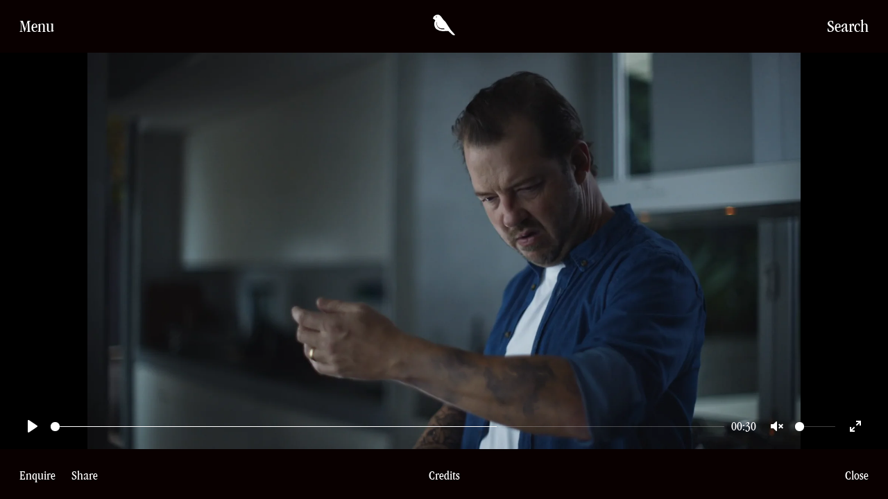

--- FILE ---
content_type: text/html; charset=UTF-8
request_url: https://finchcompany.com/projects/chef/
body_size: 13666
content:
<!-- Site by https://lpip.com.au -->
<!DOCTYPE html>
<html lang="en">
<head>
<meta charset="utf-8" />
<script type="text/javascript">
/* <![CDATA[ */
var gform;gform||(document.addEventListener("gform_main_scripts_loaded",function(){gform.scriptsLoaded=!0}),document.addEventListener("gform/theme/scripts_loaded",function(){gform.themeScriptsLoaded=!0}),window.addEventListener("DOMContentLoaded",function(){gform.domLoaded=!0}),gform={domLoaded:!1,scriptsLoaded:!1,themeScriptsLoaded:!1,isFormEditor:()=>"function"==typeof InitializeEditor,callIfLoaded:function(o){return!(!gform.domLoaded||!gform.scriptsLoaded||!gform.themeScriptsLoaded&&!gform.isFormEditor()||(gform.isFormEditor()&&console.warn("The use of gform.initializeOnLoaded() is deprecated in the form editor context and will be removed in Gravity Forms 3.1."),o(),0))},initializeOnLoaded:function(o){gform.callIfLoaded(o)||(document.addEventListener("gform_main_scripts_loaded",()=>{gform.scriptsLoaded=!0,gform.callIfLoaded(o)}),document.addEventListener("gform/theme/scripts_loaded",()=>{gform.themeScriptsLoaded=!0,gform.callIfLoaded(o)}),window.addEventListener("DOMContentLoaded",()=>{gform.domLoaded=!0,gform.callIfLoaded(o)}))},hooks:{action:{},filter:{}},addAction:function(o,r,e,t){gform.addHook("action",o,r,e,t)},addFilter:function(o,r,e,t){gform.addHook("filter",o,r,e,t)},doAction:function(o){gform.doHook("action",o,arguments)},applyFilters:function(o){return gform.doHook("filter",o,arguments)},removeAction:function(o,r){gform.removeHook("action",o,r)},removeFilter:function(o,r,e){gform.removeHook("filter",o,r,e)},addHook:function(o,r,e,t,n){null==gform.hooks[o][r]&&(gform.hooks[o][r]=[]);var d=gform.hooks[o][r];null==n&&(n=r+"_"+d.length),gform.hooks[o][r].push({tag:n,callable:e,priority:t=null==t?10:t})},doHook:function(r,o,e){var t;if(e=Array.prototype.slice.call(e,1),null!=gform.hooks[r][o]&&((o=gform.hooks[r][o]).sort(function(o,r){return o.priority-r.priority}),o.forEach(function(o){"function"!=typeof(t=o.callable)&&(t=window[t]),"action"==r?t.apply(null,e):e[0]=t.apply(null,e)})),"filter"==r)return e[0]},removeHook:function(o,r,t,n){var e;null!=gform.hooks[o][r]&&(e=(e=gform.hooks[o][r]).filter(function(o,r,e){return!!(null!=n&&n!=o.tag||null!=t&&t!=o.priority)}),gform.hooks[o][r]=e)}});
/* ]]> */
</script>

<meta name="viewport" content="width=device-width, initial-scale=1, maximum-scale=1">
<title>FINCH Chef - FINCH</title>
<meta name="description" content="">

<meta name='robots' content='index, follow, max-image-preview:large, max-snippet:-1, max-video-preview:-1' />

	<!-- This site is optimized with the Yoast SEO plugin v26.8 - https://yoast.com/product/yoast-seo-wordpress/ -->
	<link rel="canonical" href="https://finchcompany.com/projects/chef/" />
	<meta property="og:locale" content="en_US" />
	<meta property="og:type" content="article" />
	<meta property="og:title" content="Chef - FINCH" />
	<meta property="og:url" content="https://finchcompany.com/projects/chef/" />
	<meta property="og:site_name" content="FINCH" />
	<meta property="article:publisher" content="https://www.facebook.com/finchcompany/" />
	<meta property="article:modified_time" content="2022-05-17T00:16:11+00:00" />
	<meta name="twitter:card" content="summary_large_image" />
	<script type="application/ld+json" class="yoast-schema-graph">{"@context":"https://schema.org","@graph":[{"@type":"WebPage","@id":"https://finchcompany.com/projects/chef/","url":"https://finchcompany.com/projects/chef/","name":"Chef - FINCH","isPartOf":{"@id":"https://finchcompany.com/#website"},"datePublished":"2022-04-12T04:33:59+00:00","dateModified":"2022-05-17T00:16:11+00:00","breadcrumb":{"@id":"https://finchcompany.com/projects/chef/#breadcrumb"},"inLanguage":"en-US","potentialAction":[{"@type":"ReadAction","target":["https://finchcompany.com/projects/chef/"]}]},{"@type":"BreadcrumbList","@id":"https://finchcompany.com/projects/chef/#breadcrumb","itemListElement":[{"@type":"ListItem","position":1,"name":"Home","item":"https://finchcompany.com/"},{"@type":"ListItem","position":2,"name":"Projects","item":"https://finchcompany.com/projects/"},{"@type":"ListItem","position":3,"name":"Chef"}]},{"@type":"WebSite","@id":"https://finchcompany.com/#website","url":"https://finchcompany.com/","name":"FINCH","description":"","publisher":{"@id":"https://finchcompany.com/#organization"},"potentialAction":[{"@type":"SearchAction","target":{"@type":"EntryPoint","urlTemplate":"https://finchcompany.com/?s={search_term_string}"},"query-input":{"@type":"PropertyValueSpecification","valueRequired":true,"valueName":"search_term_string"}}],"inLanguage":"en-US"},{"@type":"Organization","@id":"https://finchcompany.com/#organization","name":"FINCH","url":"https://finchcompany.com/","logo":{"@type":"ImageObject","inLanguage":"en-US","@id":"https://finchcompany.com/#/schema/logo/image/","url":"https://finchcompany.com/wp-content/uploads/2022/04/icon-finch.png","contentUrl":"https://finchcompany.com/wp-content/uploads/2022/04/icon-finch.png","width":68,"height":68,"caption":"FINCH"},"image":{"@id":"https://finchcompany.com/#/schema/logo/image/"},"sameAs":["https://www.facebook.com/finchcompany/","https://www.linkedin.com/in/finch-company-75464b99/"]}]}</script>
	<!-- / Yoast SEO plugin. -->


<style id='wp-img-auto-sizes-contain-inline-css' type='text/css'>
img:is([sizes=auto i],[sizes^="auto," i]){contain-intrinsic-size:3000px 1500px}
/*# sourceURL=wp-img-auto-sizes-contain-inline-css */
</style>
<style id='classic-theme-styles-inline-css' type='text/css'>
/*! This file is auto-generated */
.wp-block-button__link{color:#fff;background-color:#32373c;border-radius:9999px;box-shadow:none;text-decoration:none;padding:calc(.667em + 2px) calc(1.333em + 2px);font-size:1.125em}.wp-block-file__button{background:#32373c;color:#fff;text-decoration:none}
/*# sourceURL=/wp-includes/css/classic-themes.min.css */
</style>
<link rel='stylesheet' id='style-css' href='https://finchcompany.com/wp-content/themes/finch/dist/style.css?1679374472' type='text/css' media='all' />
<!-- Stream WordPress user activity plugin v4.1.1 -->

		<script>
		(function(h,o,t,j,a,r){
			h.hj=h.hj||function(){(h.hj.q=h.hj.q||[]).push(arguments)};
			h._hjSettings={hjid:3042949,hjsv:5};
			a=o.getElementsByTagName('head')[0];
			r=o.createElement('script');r.async=1;
			r.src=t+h._hjSettings.hjid+j+h._hjSettings.hjsv;
			a.appendChild(r);
		})(window,document,'//static.hotjar.com/c/hotjar-','.js?sv=');
		</script>
		<link rel="icon" href="https://finchcompany.com/wp-content/uploads/2022/02/cropped-finch-grey.png" sizes="32x32" />
<link rel="icon" href="https://finchcompany.com/wp-content/uploads/2022/02/cropped-finch-grey.png" sizes="192x192" />
<link rel="apple-touch-icon" href="https://finchcompany.com/wp-content/uploads/2022/02/cropped-finch-grey.png" />
<meta name="msapplication-TileImage" content="https://finchcompany.com/wp-content/uploads/2022/02/cropped-finch-grey.png" />
<style id='global-styles-inline-css' type='text/css'>
:root{--wp--preset--aspect-ratio--square: 1;--wp--preset--aspect-ratio--4-3: 4/3;--wp--preset--aspect-ratio--3-4: 3/4;--wp--preset--aspect-ratio--3-2: 3/2;--wp--preset--aspect-ratio--2-3: 2/3;--wp--preset--aspect-ratio--16-9: 16/9;--wp--preset--aspect-ratio--9-16: 9/16;--wp--preset--color--black: #000000;--wp--preset--color--cyan-bluish-gray: #abb8c3;--wp--preset--color--white: #ffffff;--wp--preset--color--pale-pink: #f78da7;--wp--preset--color--vivid-red: #cf2e2e;--wp--preset--color--luminous-vivid-orange: #ff6900;--wp--preset--color--luminous-vivid-amber: #fcb900;--wp--preset--color--light-green-cyan: #7bdcb5;--wp--preset--color--vivid-green-cyan: #00d084;--wp--preset--color--pale-cyan-blue: #8ed1fc;--wp--preset--color--vivid-cyan-blue: #0693e3;--wp--preset--color--vivid-purple: #9b51e0;--wp--preset--gradient--vivid-cyan-blue-to-vivid-purple: linear-gradient(135deg,rgb(6,147,227) 0%,rgb(155,81,224) 100%);--wp--preset--gradient--light-green-cyan-to-vivid-green-cyan: linear-gradient(135deg,rgb(122,220,180) 0%,rgb(0,208,130) 100%);--wp--preset--gradient--luminous-vivid-amber-to-luminous-vivid-orange: linear-gradient(135deg,rgb(252,185,0) 0%,rgb(255,105,0) 100%);--wp--preset--gradient--luminous-vivid-orange-to-vivid-red: linear-gradient(135deg,rgb(255,105,0) 0%,rgb(207,46,46) 100%);--wp--preset--gradient--very-light-gray-to-cyan-bluish-gray: linear-gradient(135deg,rgb(238,238,238) 0%,rgb(169,184,195) 100%);--wp--preset--gradient--cool-to-warm-spectrum: linear-gradient(135deg,rgb(74,234,220) 0%,rgb(151,120,209) 20%,rgb(207,42,186) 40%,rgb(238,44,130) 60%,rgb(251,105,98) 80%,rgb(254,248,76) 100%);--wp--preset--gradient--blush-light-purple: linear-gradient(135deg,rgb(255,206,236) 0%,rgb(152,150,240) 100%);--wp--preset--gradient--blush-bordeaux: linear-gradient(135deg,rgb(254,205,165) 0%,rgb(254,45,45) 50%,rgb(107,0,62) 100%);--wp--preset--gradient--luminous-dusk: linear-gradient(135deg,rgb(255,203,112) 0%,rgb(199,81,192) 50%,rgb(65,88,208) 100%);--wp--preset--gradient--pale-ocean: linear-gradient(135deg,rgb(255,245,203) 0%,rgb(182,227,212) 50%,rgb(51,167,181) 100%);--wp--preset--gradient--electric-grass: linear-gradient(135deg,rgb(202,248,128) 0%,rgb(113,206,126) 100%);--wp--preset--gradient--midnight: linear-gradient(135deg,rgb(2,3,129) 0%,rgb(40,116,252) 100%);--wp--preset--font-size--small: 13px;--wp--preset--font-size--medium: 20px;--wp--preset--font-size--large: 36px;--wp--preset--font-size--x-large: 42px;--wp--preset--spacing--20: 0.44rem;--wp--preset--spacing--30: 0.67rem;--wp--preset--spacing--40: 1rem;--wp--preset--spacing--50: 1.5rem;--wp--preset--spacing--60: 2.25rem;--wp--preset--spacing--70: 3.38rem;--wp--preset--spacing--80: 5.06rem;--wp--preset--shadow--natural: 6px 6px 9px rgba(0, 0, 0, 0.2);--wp--preset--shadow--deep: 12px 12px 50px rgba(0, 0, 0, 0.4);--wp--preset--shadow--sharp: 6px 6px 0px rgba(0, 0, 0, 0.2);--wp--preset--shadow--outlined: 6px 6px 0px -3px rgb(255, 255, 255), 6px 6px rgb(0, 0, 0);--wp--preset--shadow--crisp: 6px 6px 0px rgb(0, 0, 0);}:where(.is-layout-flex){gap: 0.5em;}:where(.is-layout-grid){gap: 0.5em;}body .is-layout-flex{display: flex;}.is-layout-flex{flex-wrap: wrap;align-items: center;}.is-layout-flex > :is(*, div){margin: 0;}body .is-layout-grid{display: grid;}.is-layout-grid > :is(*, div){margin: 0;}:where(.wp-block-columns.is-layout-flex){gap: 2em;}:where(.wp-block-columns.is-layout-grid){gap: 2em;}:where(.wp-block-post-template.is-layout-flex){gap: 1.25em;}:where(.wp-block-post-template.is-layout-grid){gap: 1.25em;}.has-black-color{color: var(--wp--preset--color--black) !important;}.has-cyan-bluish-gray-color{color: var(--wp--preset--color--cyan-bluish-gray) !important;}.has-white-color{color: var(--wp--preset--color--white) !important;}.has-pale-pink-color{color: var(--wp--preset--color--pale-pink) !important;}.has-vivid-red-color{color: var(--wp--preset--color--vivid-red) !important;}.has-luminous-vivid-orange-color{color: var(--wp--preset--color--luminous-vivid-orange) !important;}.has-luminous-vivid-amber-color{color: var(--wp--preset--color--luminous-vivid-amber) !important;}.has-light-green-cyan-color{color: var(--wp--preset--color--light-green-cyan) !important;}.has-vivid-green-cyan-color{color: var(--wp--preset--color--vivid-green-cyan) !important;}.has-pale-cyan-blue-color{color: var(--wp--preset--color--pale-cyan-blue) !important;}.has-vivid-cyan-blue-color{color: var(--wp--preset--color--vivid-cyan-blue) !important;}.has-vivid-purple-color{color: var(--wp--preset--color--vivid-purple) !important;}.has-black-background-color{background-color: var(--wp--preset--color--black) !important;}.has-cyan-bluish-gray-background-color{background-color: var(--wp--preset--color--cyan-bluish-gray) !important;}.has-white-background-color{background-color: var(--wp--preset--color--white) !important;}.has-pale-pink-background-color{background-color: var(--wp--preset--color--pale-pink) !important;}.has-vivid-red-background-color{background-color: var(--wp--preset--color--vivid-red) !important;}.has-luminous-vivid-orange-background-color{background-color: var(--wp--preset--color--luminous-vivid-orange) !important;}.has-luminous-vivid-amber-background-color{background-color: var(--wp--preset--color--luminous-vivid-amber) !important;}.has-light-green-cyan-background-color{background-color: var(--wp--preset--color--light-green-cyan) !important;}.has-vivid-green-cyan-background-color{background-color: var(--wp--preset--color--vivid-green-cyan) !important;}.has-pale-cyan-blue-background-color{background-color: var(--wp--preset--color--pale-cyan-blue) !important;}.has-vivid-cyan-blue-background-color{background-color: var(--wp--preset--color--vivid-cyan-blue) !important;}.has-vivid-purple-background-color{background-color: var(--wp--preset--color--vivid-purple) !important;}.has-black-border-color{border-color: var(--wp--preset--color--black) !important;}.has-cyan-bluish-gray-border-color{border-color: var(--wp--preset--color--cyan-bluish-gray) !important;}.has-white-border-color{border-color: var(--wp--preset--color--white) !important;}.has-pale-pink-border-color{border-color: var(--wp--preset--color--pale-pink) !important;}.has-vivid-red-border-color{border-color: var(--wp--preset--color--vivid-red) !important;}.has-luminous-vivid-orange-border-color{border-color: var(--wp--preset--color--luminous-vivid-orange) !important;}.has-luminous-vivid-amber-border-color{border-color: var(--wp--preset--color--luminous-vivid-amber) !important;}.has-light-green-cyan-border-color{border-color: var(--wp--preset--color--light-green-cyan) !important;}.has-vivid-green-cyan-border-color{border-color: var(--wp--preset--color--vivid-green-cyan) !important;}.has-pale-cyan-blue-border-color{border-color: var(--wp--preset--color--pale-cyan-blue) !important;}.has-vivid-cyan-blue-border-color{border-color: var(--wp--preset--color--vivid-cyan-blue) !important;}.has-vivid-purple-border-color{border-color: var(--wp--preset--color--vivid-purple) !important;}.has-vivid-cyan-blue-to-vivid-purple-gradient-background{background: var(--wp--preset--gradient--vivid-cyan-blue-to-vivid-purple) !important;}.has-light-green-cyan-to-vivid-green-cyan-gradient-background{background: var(--wp--preset--gradient--light-green-cyan-to-vivid-green-cyan) !important;}.has-luminous-vivid-amber-to-luminous-vivid-orange-gradient-background{background: var(--wp--preset--gradient--luminous-vivid-amber-to-luminous-vivid-orange) !important;}.has-luminous-vivid-orange-to-vivid-red-gradient-background{background: var(--wp--preset--gradient--luminous-vivid-orange-to-vivid-red) !important;}.has-very-light-gray-to-cyan-bluish-gray-gradient-background{background: var(--wp--preset--gradient--very-light-gray-to-cyan-bluish-gray) !important;}.has-cool-to-warm-spectrum-gradient-background{background: var(--wp--preset--gradient--cool-to-warm-spectrum) !important;}.has-blush-light-purple-gradient-background{background: var(--wp--preset--gradient--blush-light-purple) !important;}.has-blush-bordeaux-gradient-background{background: var(--wp--preset--gradient--blush-bordeaux) !important;}.has-luminous-dusk-gradient-background{background: var(--wp--preset--gradient--luminous-dusk) !important;}.has-pale-ocean-gradient-background{background: var(--wp--preset--gradient--pale-ocean) !important;}.has-electric-grass-gradient-background{background: var(--wp--preset--gradient--electric-grass) !important;}.has-midnight-gradient-background{background: var(--wp--preset--gradient--midnight) !important;}.has-small-font-size{font-size: var(--wp--preset--font-size--small) !important;}.has-medium-font-size{font-size: var(--wp--preset--font-size--medium) !important;}.has-large-font-size{font-size: var(--wp--preset--font-size--large) !important;}.has-x-large-font-size{font-size: var(--wp--preset--font-size--x-large) !important;}
/*# sourceURL=global-styles-inline-css */
</style>
</head>
<body class="wp-singular projects-template-default single single-projects postid-2485 wp-theme-finch">
<header id="header">
<div class="background-image"></div>
  <div class="container-fluid bar">
    <div class="row middle-xs">

      <div class="col-xs-5 col-sm-4 nav-toggle-container">
        <a id="nav-toggle" href="#" class="font-size-sm">Menu</a>
      </div>

      <div class="col-xs-2 col-sm-4 center-xs">
        <a href="https://finchcompany.com" class="logo">
        <svg class="logo" xmlns="http://www.w3.org/2000/svg" width="32.449" height="30.409" viewBox="0 0 32.449 30.409">
  <path id="Path_240" data-name="Path 240" d="M-340.932-6146.775c-.008,0,.353.285.36.294-1.108,6.773,3.736,10.423,10.225,9.133.048.112.762,1.284.821,1.321-7.778,1.57-12.909-3.966-11.407-10.748m-1.224-7.261c.135-.8,1.439-1.275,1.338-.1a.841.841,0,0,1-.658.585c-.272.023-.493-.137-.68-.483m21.279,18.56c-.016-.027-.026-.05-.046-.079-1.673-2.954-3.2-4.939-4.951-7.808-.714-1.17-1.694-2.739-2.46-3.752-1.084-1.439-2.379-2.186-3.374-3.615-.225-.329-.692-.889-.937-1.248a21.574,21.574,0,0,0-1.638-2.349,12.532,12.532,0,0,0-2.113-2.278c-2.455-1.576-5.259-.874-7.152.2a7.245,7.245,0,0,0-3.023,4.318c.444.8,1.85,1.507,3.577,2.825-2.988,4.5-1.511,11.078,1.95,13.37a16.39,16.39,0,0,0,8.844,2.815l8.259-.34c.359.345,1.723,1.668,4.446,4.354,3.305,3.261,5.374,1.435,5.374,1.435-1.425-1.715-6.2-7.059-6.755-7.85" transform="translate(346.571 6157.525)" />
</svg>
        </a>
      </div>

      <div class="col-xs-5 col-sm-4 end-xs tools">
        <!-- <a href="" id="reel_link" class="font-size-sm hide" data-base-url="">Reel</a> -->
        <a id="search-toggle" class="font-size-sm">Search</a>
      </div> 
    </div>
  </div>
  <nav id="nav" class="nav">
    <div class="inner">
      <div class="container-fluid border-before">
        <div class="row">

        <div class="col-xs-12 col-sm-4  subnav">
          <div class="row">
            <div class="col-xs-12 title">
              <h2><a href="/directors/">Directors</a></h2>
            </div>
            <div class="col-xs-12 menu-container">
              <div class="close">Back</div>
                                <ul class="directors-links">
                    
                    <li data-img="https://finchcompany.com/wp-content/uploads/2022/03/ar-image.jpg"><a href="https://finchcompany.com/directors/alex-roberts/">Alex Roberts</a></li>
                    
                    <li data-img="https://finchcompany.com/wp-content/uploads/2023/11/AAAAQb1ryqwCDIiUyUkWa0L0QlDZt703tRM8Pz8qeVwVDrtySALNbtTPCuXqXkN3tjMpaeAwG79ie7OQIZOo9QJpjctHjd0058mXh-Qx1-8UdQ_9KcGaDVW3qyYVQ1LZwMTxoBjVHBk12RZFmRIC4rz8NtiV-zA.jpeg"><a href="https://finchcompany.com/directors/alyssa-mcclelland/">Alyssa McClelland</a></li>
                    
                    <li data-img="https://finchcompany.com/wp-content/uploads/2025/09/SUNTIRY.00_00_11_09.Still001.jpg"><a href="https://finchcompany.com/directors/arthur-studholme/">Arthur Studholme</a></li>
                    
                    <li data-img="https://finchcompany.com/wp-content/uploads/2024/04/d1ddcdb4-81e2-46f9-9479-ef4127a47822.jpeg"><a href="https://finchcompany.com/directors/arundati-thandur/">Arundati Thandur</a></li>
                    
                    <li data-img="https://finchcompany.com/wp-content/uploads/2022/03/1410727598-92d8087ceb4af554177d5097bb047df22c9241a93584e7fa59d0a538b7fcc725-d_1280x720.jpeg"><a href="https://finchcompany.com/directors/benji-weinstein/">Benji Weinstein</a></li>
                    
                    <li data-img="https://finchcompany.com/wp-content/uploads/2022/03/Christopher-Nelius-Rebel.jpeg"><a href="https://finchcompany.com/directors/christopher-nelius/">Christopher Nelius</a></li>
                    
                    <li data-img="https://finchcompany.com/wp-content/uploads/2022/03/VW-directed-by-Christopher-Riggert-2500x1246.jpg"><a href="https://finchcompany.com/directors/christopher-riggert/">Christopher Riggert</a></li>
                    
                    <li data-img="https://finchcompany.com/wp-content/uploads/2022/03/1936276341-302977bb57afffb506be669a18cbb5c7716096ca89c9afd472bf643594ae51db-d_1280x720.jpeg"><a href="https://finchcompany.com/directors/dave-ma/">Dave Ma</a></li>
                    
                    <li data-img="https://finchcompany.com/wp-content/uploads/2022/03/paddington-in-peru.jpg"><a href="https://finchcompany.com/directors/dougal-wilson/">Dougal Wilson</a></li>
                    
                    <li data-img="https://finchcompany.com/wp-content/uploads/2022/03/MONEY_SUPERMARKET-2500x1009.jpg"><a href="https://finchcompany.com/directors/freddy-mandy/">Freddy Mandy</a></li>
                    
                    <li data-img="https://finchcompany.com/wp-content/uploads/2025/03/0_0-2500x1401.jpg"><a href="https://finchcompany.com/directors/funkuncle/">Funkuncle</a></li>
                    
                    <li data-img="https://finchcompany.com/wp-content/uploads/2022/03/ADIDAS_PHARRELL-2500x918.jpg"><a href="https://finchcompany.com/directors/jared-clayton/">Jared Clayton</a></li>
                    
                    <li data-img="https://finchcompany.com/wp-content/uploads/2022/03/Kyra-Bartley-Stills1.jpg"><a href="https://finchcompany.com/directors/kyra-bartley/">Kyra Bartley</a></li>
                    
                    <li data-img="https://i.vimeocdn.com/video/1593448000-16d0730c80a2544493cd95b15bd84df0a77482cb8802677bdfe867959a0789e8-d_1920"><a href="https://finchcompany.com/directors/lex-hodge/">Lex Hodge</a></li>
                    
                    <li data-img="https://finchcompany.com/wp-content/uploads/2022/03/86464ceb-0946-4382-9728-95a7796a7f34.jpeg"><a href="https://finchcompany.com/directors/michael-gracey/">Michael Gracey</a></li>
                    
                    <li data-img="https://finchcompany.com/wp-content/uploads/2023/06/‘Say-Nothing-Flume-by-Michael-Hili-2-1.jpeg"><a href="https://finchcompany.com/directors/michael-hili/">Michael Hili</a></li>
                    
                    <li data-img="https://finchcompany.com/wp-content/uploads/2022/03/Extra_For-When-Its-Time.00_02_57_18.Still001-1200x538-1.jpg"><a href="https://finchcompany.com/directors/nick-ball/">Nick Ball</a></li>
                    
                    <li data-img="https://finchcompany.com/wp-content/uploads/2022/03/BERLEI.jpg"><a href="https://finchcompany.com/directors/paola-morabito/">Paola Morabito</a></li>
                    
                    <li data-img="https://finchcompany.com/wp-content/uploads/2022/03/KENO_3MIN_DC_SUPERLESS_MASTER_210817_1850.00_01_14_23.Still001-1200x675-1.jpg"><a href="https://finchcompany.com/directors/sam-hibbard/">Sam Hibbard</a></li>
                    
                    <li data-img="https://finchcompany.com/wp-content/uploads/2023/06/addafc8c-ceb7-42c4-9214-420c280b05b9.jpeg"><a href="https://finchcompany.com/directors/stephen-carroll/">Stephen Carroll</a></li>
                    
                    <li data-img="https://finchcompany.com/wp-content/uploads/2024/08/KonaStills_0008_Layer11.webp"><a href="https://finchcompany.com/directors/toby-pike/">Toby Pike</a></li>
                    
                    <li data-img="https://finchcompany.com/wp-content/uploads/2022/03/FENZ-2500x938.jpg"><a href="https://finchcompany.com/directors/wade-shotter/">Wade Shotter</a></li>
                    
                    <li data-img="https://finchcompany.com/wp-content/uploads/2022/02/1496971289-ac949ec825f474c90741def68f377fe40d7123ba70845a6658e5fda38f42f6fa-d_1920x1080.jpeg"><a href="https://finchcompany.com/directors/zia-mandviwalla/">Zia Mandviwalla</a></li>
                                          <li>&nbsp;</li>
                  </ul>
                
            </div>
          </div>
        </div>
        <div class="col-xs-12 col-sm-2 nav_menu_1 subnav">

          <div class="title">
            <h2><a href="/projects/">Work</a></h2>
          </div>
          <div class="menu-container">
            <div class="close">Back</div>
            <ul id="menu-work" class="menu"><li id="menu-item-206" class="menu-item menu-item-type-custom menu-item-object-custom menu-item-206"><a href="/projects/">All Work</a></li>
<li id="menu-item-4705" class="menu-item menu-item-type-post_type menu-item-object-page menu-item-4705"><a href="https://finchcompany.com/finchentertainment/">FINCH Entertainment</a></li>
<li id="menu-item-212" class="menu-item menu-item-type-taxonomy menu-item-object-type current-projects-ancestor current-menu-parent current-projects-parent menu-item-212"><a href="https://finchcompany.com/type/commercials/">Commercials</a></li>
</ul>          </div>
        </div>

        <div class="col-xs-12 col-sm-2 nav_menu_2">
          <div class="title">
            <h2><a href="/news/">News &amp; Culture</a></h2>
          </div>
          <div class="menu-container hide-xs">
            <!-- <div class="close">Back</div> -->
            <ul id="menu-news-culture" class="menu"><li id="menu-item-211" class="menu-item menu-item-type-custom menu-item-object-custom menu-item-211"><a href="/news/">News</a></li>
</ul>          </div>
        </div>

        <div class="col-xs-12 col-sm-2 nav_menu_3 subnav">
          <div class="title">
            <h2><a href="/meanwhile/">Meanwhile</a></h2>
          </div>
          <div class="menu-container">
            <div class="close">Back</div>
            <ul id="menu-meanwhile" class="menu"><li id="menu-item-9467" class="menu-item menu-item-type-custom menu-item-object-custom menu-item-9467"><a href="/meanwhile/#finch-entertainment">FINCH Entertainment</a></li>
<li id="menu-item-363" class="menu-item menu-item-type-custom menu-item-object-custom menu-item-363"><a href="/meanwhile/#facilitation">Facilitation</a></li>
<li id="menu-item-8831" class="menu-item menu-item-type-custom menu-item-object-custom menu-item-8831"><a href="/meanwhile/#songbird-studios">Songbird Studios</a></li>
<li id="menu-item-9411" class="menu-item menu-item-type-custom menu-item-object-custom menu-item-9411"><a href="/meanwhile/#m-ss-ng-p-eces">m ss ng p eces</a></li>
<li id="menu-item-9229" class="menu-item menu-item-type-custom menu-item-object-custom menu-item-9229"><a href="/meanwhile/#36-months">36 Months</a></li>
<li id="menu-item-367" class="menu-item menu-item-type-custom menu-item-object-custom menu-item-367"><a href="/meanwhile/#creatable">Creatable</a></li>
<li id="menu-item-366" class="menu-item menu-item-type-custom menu-item-object-custom menu-item-366"><a href="/meanwhile/#the-lions-share">The Lion&#8217;s Share</a></li>
<li id="menu-item-365" class="menu-item menu-item-type-custom menu-item-object-custom menu-item-365"><a href="/meanwhile/#nakatomi">Nakatomi</a></li>
<li id="menu-item-364" class="menu-item menu-item-type-custom menu-item-object-custom menu-item-364"><a href="/meanwhile/#atticus">Atticus</a></li>
</ul>          </div>
        </div>

        <div class="col-xs-12 col-sm-2 nav_menu_4">
          <div class="title hide-xs">
            <h2><a href="/information/">Information</a></h2>
          </div>
          <div class="title hide-desktop">
            <h2><a href="/information/">Contact</a></h2>
          </div>
          <div class="menu-container hide-xs">
            <!-- <div class="close">Back</div> -->
            <ul id="menu-information" class="menu"><li id="menu-item-216" class="menu-item menu-item-type-post_type menu-item-object-page menu-item-216"><a href="https://finchcompany.com/information/">About Us</a></li>
<li id="menu-item-201" class="menu-item menu-item-type-custom menu-item-object-custom menu-item-201"><a href="/information/#offices">Offices</a></li>
<li id="menu-item-203" class="menu-item menu-item-type-custom menu-item-object-custom menu-item-203"><a href="/information/#contacts">Contacts</a></li>
<li id="menu-item-6760" class="menu-item menu-item-type-post_type menu-item-object-page menu-item-6760"><a href="https://finchcompany.com/information/careers/">Careers</a></li>
</ul>          </div>
        </div>
      </div>
    </div>
  </nav>
  <div id="search-menu">
    
<section class="search-menu">
  <div class="inner max-content">
    <form role="search" method="get" id="searchform" class="searchform" action="/?s=">
      <input type="text" value="" name="s" id="s" placeholder="What are you looking for?" tabindex="1">
      <input type="submit" id="searchsubmit" value="Search" class="search">
    </form> 
          <h2>Tags</h2>
      <div class="tag-list">
                    <span><a class="tag" href="https://finchcompany.com/tag/adventure/" title="adventure">adventure</a></span>
                    <span><a class="tag" href="https://finchcompany.com/tag/animals/" title="animals">animals</a></span>
                    <span><a class="tag" href="https://finchcompany.com/tag/animation/" title="animation">animation</a></span>
                    <span><a class="tag" href="https://finchcompany.com/tag/archival/" title="archival">archival</a></span>
                    <span><a class="tag" href="https://finchcompany.com/tag/bank/" title="bank">bank</a></span>
                    <span><a class="tag" href="https://finchcompany.com/tag/black-and-white/" title="black and white">black and white</a></span>
                    <span><a class="tag" href="https://finchcompany.com/tag/british/" title="british">british</a></span>
                    <span><a class="tag" href="https://finchcompany.com/tag/cars/" title="cars">cars</a></span>
                    <span><a class="tag" href="https://finchcompany.com/tag/celebrity/" title="celebrity">celebrity</a></span>
                    <span><a class="tag" href="https://finchcompany.com/tag/chase-scene/" title="chase scene">chase scene</a></span>
                    <span><a class="tag" href="https://finchcompany.com/tag/choreography/" title="choreography">choreography</a></span>
                    <span><a class="tag" href="https://finchcompany.com/tag/christmas/" title="Christmas">Christmas</a></span>
                    <span><a class="tag" href="https://finchcompany.com/tag/comedy/" title="comedy">comedy</a></span>
                    <span><a class="tag" href="https://finchcompany.com/tag/couple/" title="couple">couple</a></span>
                    <span><a class="tag" href="https://finchcompany.com/tag/craft/" title="craft">craft</a></span>
                    <span><a class="tag" href="https://finchcompany.com/tag/cricket/" title="cricket">cricket</a></span>
                    <span><a class="tag" href="https://finchcompany.com/tag/dance/" title="dance">dance</a></span>
                    <span><a class="tag" href="https://finchcompany.com/tag/dialogue/" title="dialogue">dialogue</a></span>
                    <span><a class="tag" href="https://finchcompany.com/tag/documentary/" title="documentary">documentary</a></span>
                    <span><a class="tag" href="https://finchcompany.com/tag/dystopian/" title="Dystopian">Dystopian</a></span>
                    <span><a class="tag" href="https://finchcompany.com/tag/emotion/" title="emotion">emotion</a></span>
                    <span><a class="tag" href="https://finchcompany.com/tag/fac/" title="facilitation">facilitation</a></span>
                    <span><a class="tag" href="https://finchcompany.com/tag/family/" title="family">family</a></span>
                    <span><a class="tag" href="https://finchcompany.com/tag/fashion/" title="fashion">fashion</a></span>
                    <span><a class="tag" href="https://finchcompany.com/tag/film-set/" title="film set">film set</a></span>
                    <span><a class="tag" href="https://finchcompany.com/tag/food/" title="food">food</a></span>
                    <span><a class="tag" href="https://finchcompany.com/tag/gen-z/" title="Gen-Z">Gen-Z</a></span>
                    <span><a class="tag" href="https://finchcompany.com/tag/gender/" title="gender">gender</a></span>
                    <span><a class="tag" href="https://finchcompany.com/tag/generated/" title="generated">generated</a></span>
                    <span><a class="tag" href="https://finchcompany.com/tag/girl/" title="girl">girl</a></span>
                    <span><a class="tag" href="https://finchcompany.com/tag/health/" title="health">health</a></span>
                    <span><a class="tag" href="https://finchcompany.com/tag/interview/" title="interview">interview</a></span>
                    <span><a class="tag" href="https://finchcompany.com/tag/journalism/" title="journalism">journalism</a></span>
                    <span><a class="tag" href="https://finchcompany.com/tag/legacy/" title="legacy">legacy</a></span>
                    <span><a class="tag" href="https://finchcompany.com/tag/matt-berry/" title="Matt Berry">Matt Berry</a></span>
                    <span><a class="tag" href="https://finchcompany.com/tag/music-video/" title="music video">music video</a></span>
                    <span><a class="tag" href="https://finchcompany.com/tag/musical/" title="musical">musical</a></span>
                    <span><a class="tag" href="https://finchcompany.com/tag/night/" title="night">night</a></span>
                    <span><a class="tag" href="https://finchcompany.com/tag/performance/" title="performance">performance</a></span>
                    <span><a class="tag" href="https://finchcompany.com/tag/property/" title="property">property</a></span>
                    <span><a class="tag" href="https://finchcompany.com/tag/real-people/" title="real people">real people</a></span>
                    <span><a class="tag" href="https://finchcompany.com/tag/retirement/" title="retirement">retirement</a></span>
                    <span><a class="tag" href="https://finchcompany.com/tag/sci-fi/" title="sci-fi">sci-fi</a></span>
                    <span><a class="tag" href="https://finchcompany.com/tag/sharehouse/" title="sharehouse">sharehouse</a></span>
                    <span><a class="tag" href="https://finchcompany.com/tag/skill/" title="Skill">Skill</a></span>
                    <span><a class="tag" href="https://finchcompany.com/tag/sport/" title="sport">sport</a></span>
                    <span><a class="tag" href="https://finchcompany.com/tag/sports/" title="sports">sports</a></span>
                    <span><a class="tag" href="https://finchcompany.com/tag/spotlight/" title="spotlight">spotlight</a></span>
                    <span><a class="tag" href="https://finchcompany.com/tag/stylised-cinematography/" title="stylised cinematography">stylised cinematography</a></span>
                    <span><a class="tag" href="https://finchcompany.com/tag/surrealism/" title="surrealism">surrealism</a></span>
                    <span><a class="tag" href="https://finchcompany.com/tag/suspense/" title="Suspense">Suspense</a></span>
                    <span><a class="tag" href="https://finchcompany.com/tag/technology/" title="technology">technology</a></span>
                    <span><a class="tag" href="https://finchcompany.com/tag/tennis/" title="tennis">tennis</a></span>
                    <span><a class="tag" href="https://finchcompany.com/tag/thriller/" title="thriller">thriller</a></span>
                    <span><a class="tag" href="https://finchcompany.com/tag/tiktok/" title="TikTok">TikTok</a></span>
                    <span><a class="tag" href="https://finchcompany.com/tag/tourism/" title="tourism">tourism</a></span>
                    <span><a class="tag" href="https://finchcompany.com/tag/vfx/" title="VFX">VFX</a></span>
                    <span><a class="tag" href="https://finchcompany.com/tag/visual/" title="visual">visual</a></span>
              </div>
      </div>
</section>
   </div>
  </div>
</header>
<main>


  
    <!-- Vimeo ID -->
    
      <section class="media-player">
        <div class="video-container">
          <video id="projects-template-default-player" playsinline preload="auto" poster="https://i.vimeocdn.com/video/798865023-ab0a99008dc9f6afce5421d4da9cd6e6ee9c3c08cc954dcbddd08452414d934f-d_1920x1080?r=pad">
              <source src="https://player.vimeo.com/progressive_redirect/playback/348282960/rendition/720p/file.mp4?loc=external&oauth2_token_id=1591959706&signature=fb20cd7e45a875aa616b5d77548447eb5ef188924a0332081e33837c3b57f50d">
          </video>
        </div>
             <div class="relative">
        <div class="credits">
          <div class="inner">
            <div class="container-fluid">
              <div class="row center-xs">
                <div class="col-xs-12 col-sm-4 credits1">

                                        <div class="client">
                        <h2>Client</h2>
                        <p>Jemena</p>
                      </div>
                                          <div class="director">
                        <h2>Director</h2>
                        <p>Benji Weinstein</p>
                      </div>
                                          <div class="agency">
                        <h2>Agency</h2>
                        <p>CHEP Network</p>
                      </div>
                    
                </div>

                
                              </div>
            </div>
          </div>
        </div>
       </div>

        <div class="project-info">
          <div class="options">
            <a href="mailto:hello@finchcompany.com">Enquire</a>
            <a href="https://finchcompany.com/projects/chef/" class="click-to-copy-link">Share</a>
            <!-- <a href="#" id="save_to_reel" class="save-to-reel" data-post-id="">Save to Reel</a> -->
          </div>
          <a href="#" class="toggle-credits">
            Credits
          </a>

          <div class="close">
            <a href="https://finchcompany.com/directors/benji-weinstein/">Close</a>
        </div>
      </div>

    
    </main>
<div class="hide">home, comedy, vfx, heavy industry, Benji Weinstein, Jemena, Chef, kitchen, pans, energy, gas, transformation, couple</div><footer>
  <div class="container-fluid border-before">
    <div class="row center-xs start-sm footer-content reverse-sm">
   
         
      <div class="col-xs-10 col-sm-8">
          <div class="socials">
          
            
            <a class="social-link" href="/information/#contacts"><img src="https://finchcompany.com/wp-content/uploads/2022/04/icon-finch.png" class="social-icon" alt="">Contact</a>
                                                                    <a class="social-link" href="https://www.instagram.com/finchcompany" target="_blank"><img src="https://finchcompany.com/wp-content/uploads/2022/03/icon-instagram.png" class="social-icon" alt="" /> Instagram</a>
                                                                                  <a class="social-link" href="https://www.facebook.com/Finch-213104212034862/" target="_blank"><img src="https://finchcompany.com/wp-content/uploads/2022/03/icon-facebook.png" class="social-icon" alt="" /> Facebook</a>
                                                                                  <a class="social-link" href="https://www.linkedin.com/in/finch-company-75464b99/" target="_blank"><img src="https://finchcompany.com/wp-content/uploads/2022/03/icon-linkedin-2.png" class="social-icon" alt="" /> LinkedIn</a>
                                    
            <a class="open-modal social-link" data-domodal="subscribe"><img src="https://finchcompany.com/wp-content/uploads/2022/03/icon-subscribe.png" class="social-icon" alt="">Subscribe</a>
        </div>
              </div>
      <div class="col-xs-10 col-sm-4 copyright">
        Finch &copy; 2026 
        <div class="inline-list"><ul id="menu-footer" class="menu"><li id="menu-item-7008" class="menu-item menu-item-type-post_type menu-item-object-page menu-item-privacy-policy menu-item-7008"><a rel="privacy-policy" href="https://finchcompany.com/privacy-policy/">Privacy Policy</a></li>
</ul></div>      </div>
    </div>
    
    <!-- <div class="row center-xs start-sm">
      <div class="col-xs-12 copyright">
        Finch &copy;  
              </div> -->
  </div>
</footer>

<div class="blocker">

  <div id="subscibe-modal" class="modal subscribe-modal" data-modal="subscribe">
    <div class="popup">
      <div class="close">Close</div>
      
                <div class='gf_browser_chrome gform_wrapper gravity-theme gform-theme--no-framework' data-form-theme='gravity-theme' data-form-index='0' id='gform_wrapper_1' ><div id='gf_1' class='gform_anchor' tabindex='-1'></div>
                        <div class='gform_heading'>
                            <h2 class="gform_title">Subscribe</h2>
                            <p class='gform_description'>Signup to our newsletter.</p>
                        </div><form method='post' enctype='multipart/form-data' target='gform_ajax_frame_1' id='gform_1'  action='/projects/chef/#gf_1' data-formid='1' novalidate>
                        <div class='gform-body gform_body'><div id='gform_fields_1' class='gform_fields top_label form_sublabel_below description_below validation_below'><div id="field_1_1" class="gfield gfield--type-email field_sublabel_below gfield--no-description field_description_below hidden_label field_validation_below gfield_visibility_visible"  ><label class='gfield_label gform-field-label' for='input_1_1'>Email</label><div class='ginput_container ginput_container_email'>
                            <input name='input_1' id='input_1_1' type='email' value='' class='large' tabindex='1'  placeholder='Email'  aria-invalid="false"  />
                        </div></div></div></div>
        <div class='gform-footer gform_footer top_label'> <input type='submit' id='gform_submit_button_1' class='gform_button button' onclick='gform.submission.handleButtonClick(this);' data-submission-type='submit' value='Submit' tabindex='2' /> <input type='hidden' name='gform_ajax' value='form_id=1&amp;title=1&amp;description=1&amp;tabindex=1&amp;theme=gravity-theme&amp;hash=b354903f829a71988d7cbec63412951b' />
            <input type='hidden' class='gform_hidden' name='gform_submission_method' data-js='gform_submission_method_1' value='iframe' />
            <input type='hidden' class='gform_hidden' name='gform_theme' data-js='gform_theme_1' id='gform_theme_1' value='gravity-theme' />
            <input type='hidden' class='gform_hidden' name='gform_style_settings' data-js='gform_style_settings_1' id='gform_style_settings_1' value='' />
            <input type='hidden' class='gform_hidden' name='is_submit_1' value='1' />
            <input type='hidden' class='gform_hidden' name='gform_submit' value='1' />
            
            <input type='hidden' class='gform_hidden' name='gform_currency' data-currency='AUD' value='qLX2R0T4IN+E7YBXNUPnp3jYxutD1JjuryllgBQspRcPWchNKa4keJY2M8b8vcn9DZ1Qz5i61VfUtoGMAPx691gFVVNES1XS9nzQcnRlXXlgI3w=' />
            <input type='hidden' class='gform_hidden' name='gform_unique_id' value='' />
            <input type='hidden' class='gform_hidden' name='state_1' value='WyJbXSIsIjFiOTQxZDY4Y2YyYzRmZGNkNjI1OTIyNjZiM2U2YWFiIl0=' />
            <input type='hidden' autocomplete='off' class='gform_hidden' name='gform_target_page_number_1' id='gform_target_page_number_1' value='0' />
            <input type='hidden' autocomplete='off' class='gform_hidden' name='gform_source_page_number_1' id='gform_source_page_number_1' value='1' />
            <input type='hidden' name='gform_field_values' value='' />
            
        </div>
                        </form>
                        </div>
		                <iframe style='display:none;width:0px;height:0px;' src='about:blank' name='gform_ajax_frame_1' id='gform_ajax_frame_1' title='This iframe contains the logic required to handle Ajax powered Gravity Forms.'></iframe>
		                <script type="text/javascript">
/* <![CDATA[ */
 gform.initializeOnLoaded( function() {gformInitSpinner( 1, '[data-uri]', true );jQuery('#gform_ajax_frame_1').on('load',function(){var contents = jQuery(this).contents().find('*').html();var is_postback = contents.indexOf('GF_AJAX_POSTBACK') >= 0;if(!is_postback){return;}var form_content = jQuery(this).contents().find('#gform_wrapper_1');var is_confirmation = jQuery(this).contents().find('#gform_confirmation_wrapper_1').length > 0;var is_redirect = contents.indexOf('gformRedirect(){') >= 0;var is_form = form_content.length > 0 && ! is_redirect && ! is_confirmation;var mt = parseInt(jQuery('html').css('margin-top'), 10) + parseInt(jQuery('body').css('margin-top'), 10) + 100;if(is_form){jQuery('#gform_wrapper_1').html(form_content.html());if(form_content.hasClass('gform_validation_error')){jQuery('#gform_wrapper_1').addClass('gform_validation_error');} else {jQuery('#gform_wrapper_1').removeClass('gform_validation_error');}setTimeout( function() { /* delay the scroll by 50 milliseconds to fix a bug in chrome */ jQuery(document).scrollTop(jQuery('#gform_wrapper_1').offset().top - mt); }, 50 );if(window['gformInitDatepicker']) {gformInitDatepicker();}if(window['gformInitPriceFields']) {gformInitPriceFields();}var current_page = jQuery('#gform_source_page_number_1').val();gformInitSpinner( 1, '[data-uri]', true );jQuery(document).trigger('gform_page_loaded', [1, current_page]);window['gf_submitting_1'] = false;}else if(!is_redirect){var confirmation_content = jQuery(this).contents().find('.GF_AJAX_POSTBACK').html();if(!confirmation_content){confirmation_content = contents;}jQuery('#gform_wrapper_1').replaceWith(confirmation_content);jQuery(document).scrollTop(jQuery('#gf_1').offset().top - mt);jQuery(document).trigger('gform_confirmation_loaded', [1]);window['gf_submitting_1'] = false;wp.a11y.speak(jQuery('#gform_confirmation_message_1').text());}else{jQuery('#gform_1').append(contents);if(window['gformRedirect']) {gformRedirect();}}jQuery(document).trigger("gform_pre_post_render", [{ formId: "1", currentPage: "current_page", abort: function() { this.preventDefault(); } }]);        if (event && event.defaultPrevented) {                return;        }        const gformWrapperDiv = document.getElementById( "gform_wrapper_1" );        if ( gformWrapperDiv ) {            const visibilitySpan = document.createElement( "span" );            visibilitySpan.id = "gform_visibility_test_1";            gformWrapperDiv.insertAdjacentElement( "afterend", visibilitySpan );        }        const visibilityTestDiv = document.getElementById( "gform_visibility_test_1" );        let postRenderFired = false;        function triggerPostRender() {            if ( postRenderFired ) {                return;            }            postRenderFired = true;            gform.core.triggerPostRenderEvents( 1, current_page );            if ( visibilityTestDiv ) {                visibilityTestDiv.parentNode.removeChild( visibilityTestDiv );            }        }        function debounce( func, wait, immediate ) {            var timeout;            return function() {                var context = this, args = arguments;                var later = function() {                    timeout = null;                    if ( !immediate ) func.apply( context, args );                };                var callNow = immediate && !timeout;                clearTimeout( timeout );                timeout = setTimeout( later, wait );                if ( callNow ) func.apply( context, args );            };        }        const debouncedTriggerPostRender = debounce( function() {            triggerPostRender();        }, 200 );        if ( visibilityTestDiv && visibilityTestDiv.offsetParent === null ) {            const observer = new MutationObserver( ( mutations ) => {                mutations.forEach( ( mutation ) => {                    if ( mutation.type === 'attributes' && visibilityTestDiv.offsetParent !== null ) {                        debouncedTriggerPostRender();                        observer.disconnect();                    }                });            });            observer.observe( document.body, {                attributes: true,                childList: false,                subtree: true,                attributeFilter: [ 'style', 'class' ],            });        } else {            triggerPostRender();        }    } );} ); 
/* ]]> */
</script>
    </div>
  </div>

  </div>
<script type="speculationrules">
{"prefetch":[{"source":"document","where":{"and":[{"href_matches":"/*"},{"not":{"href_matches":["/wp-*.php","/wp-admin/*","/wp-content/uploads/*","/wp-content/*","/wp-content/plugins/*","/wp-content/themes/finch/*","/*\\?(.+)"]}},{"not":{"selector_matches":"a[rel~=\"nofollow\"]"}},{"not":{"selector_matches":".no-prefetch, .no-prefetch a"}}]},"eagerness":"conservative"}]}
</script>
<script type="text/javascript" src="https://finchcompany.com/wp-content/themes/finch/dist/scripts.js?1654820202" id="scripts-js"></script>
<script type="text/javascript" src="https://finchcompany.com/wp-includes/js/dist/dom-ready.min.js?ver=f77871ff7694fffea381" id="wp-dom-ready-js"></script>
<script type="text/javascript" src="https://finchcompany.com/wp-includes/js/dist/hooks.min.js?ver=dd5603f07f9220ed27f1" id="wp-hooks-js"></script>
<script type="text/javascript" src="https://finchcompany.com/wp-includes/js/dist/i18n.min.js?ver=c26c3dc7bed366793375" id="wp-i18n-js"></script>
<script type="text/javascript" id="wp-i18n-js-after">
/* <![CDATA[ */
wp.i18n.setLocaleData( { 'text direction\u0004ltr': [ 'ltr' ] } );
//# sourceURL=wp-i18n-js-after
/* ]]> */
</script>
<script type="text/javascript" src="https://finchcompany.com/wp-includes/js/dist/a11y.min.js?ver=cb460b4676c94bd228ed" id="wp-a11y-js"></script>
<script type="text/javascript" src="https://finchcompany.com/wp-includes/js/jquery/jquery.min.js?ver=3.7.1" id="jquery-core-js"></script>
<script type="text/javascript" src="https://finchcompany.com/wp-includes/js/jquery/jquery-migrate.min.js?ver=3.4.1" id="jquery-migrate-js"></script>
<script type="text/javascript" defer='defer' src="https://finchcompany.com/wp-content/plugins/gravityforms/js/jquery.json.min.js?ver=2.9.26" id="gform_json-js"></script>
<script type="text/javascript" id="gform_gravityforms-js-extra">
/* <![CDATA[ */
var gform_i18n = {"datepicker":{"days":{"monday":"Mo","tuesday":"Tu","wednesday":"We","thursday":"Th","friday":"Fr","saturday":"Sa","sunday":"Su"},"months":{"january":"January","february":"February","march":"March","april":"April","may":"May","june":"June","july":"July","august":"August","september":"September","october":"October","november":"November","december":"December"},"firstDay":1,"iconText":"Select date"}};
var gf_legacy_multi = [];
var gform_gravityforms = {"strings":{"invalid_file_extension":"This type of file is not allowed. Must be one of the following:","delete_file":"Delete this file","in_progress":"in progress","file_exceeds_limit":"File exceeds size limit","illegal_extension":"This type of file is not allowed.","max_reached":"Maximum number of files reached","unknown_error":"There was a problem while saving the file on the server","currently_uploading":"Please wait for the uploading to complete","cancel":"Cancel","cancel_upload":"Cancel this upload","cancelled":"Cancelled","error":"Error","message":"Message"},"vars":{"images_url":"https://finchcompany.com/wp-content/plugins/gravityforms/images"}};
var gf_global = {"gf_currency_config":{"name":"Australian Dollar","symbol_left":"$","symbol_right":"","symbol_padding":" ","thousand_separator":",","decimal_separator":".","decimals":2,"code":"AUD"},"base_url":"https://finchcompany.com/wp-content/plugins/gravityforms","number_formats":[],"spinnerUrl":"https://finchcompany.com/wp-content/plugins/gravityforms/images/spinner.svg","version_hash":"1727edd6ec3dccc484b0d73b9bda675f","strings":{"newRowAdded":"New row added.","rowRemoved":"Row removed","formSaved":"The form has been saved.  The content contains the link to return and complete the form."}};
//# sourceURL=gform_gravityforms-js-extra
/* ]]> */
</script>
<script type="text/javascript" defer='defer' src="https://finchcompany.com/wp-content/plugins/gravityforms/js/gravityforms.min.js?ver=2.9.26" id="gform_gravityforms-js"></script>
<script type="text/javascript" defer='defer' src="https://finchcompany.com/wp-content/plugins/gravityforms/js/placeholders.jquery.min.js?ver=2.9.26" id="gform_placeholder-js"></script>
<script type="text/javascript" defer='defer' src="https://finchcompany.com/wp-content/plugins/gravityforms/assets/js/dist/utils.min.js?ver=48a3755090e76a154853db28fc254681" id="gform_gravityforms_utils-js"></script>
<script type="text/javascript" defer='defer' src="https://finchcompany.com/wp-content/plugins/gravityforms/assets/js/dist/vendor-theme.min.js?ver=4f8b3915c1c1e1a6800825abd64b03cb" id="gform_gravityforms_theme_vendors-js"></script>
<script type="text/javascript" id="gform_gravityforms_theme-js-extra">
/* <![CDATA[ */
var gform_theme_config = {"common":{"form":{"honeypot":{"version_hash":"1727edd6ec3dccc484b0d73b9bda675f"},"ajax":{"ajaxurl":"https://finchcompany.com/wp-admin/admin-ajax.php","ajax_submission_nonce":"3e670cdc92","i18n":{"step_announcement":"Step %1$s of %2$s, %3$s","unknown_error":"There was an unknown error processing your request. Please try again."}}}},"hmr_dev":"","public_path":"https://finchcompany.com/wp-content/plugins/gravityforms/assets/js/dist/","config_nonce":"cf35c989a1"};
//# sourceURL=gform_gravityforms_theme-js-extra
/* ]]> */
</script>
<script type="text/javascript" defer='defer' src="https://finchcompany.com/wp-content/plugins/gravityforms/assets/js/dist/scripts-theme.min.js?ver=0183eae4c8a5f424290fa0c1616e522c" id="gform_gravityforms_theme-js"></script>
<script type="text/javascript">
/* <![CDATA[ */
 gform.initializeOnLoaded( function() { jQuery(document).on('gform_post_render', function(event, formId, currentPage){if(formId == 1) {if(typeof Placeholders != 'undefined'){
                        Placeholders.enable();
                    }} } );jQuery(document).on('gform_post_conditional_logic', function(event, formId, fields, isInit){} ) } ); 
/* ]]> */
</script>
<script type="text/javascript">
/* <![CDATA[ */
 gform.initializeOnLoaded( function() {jQuery(document).trigger("gform_pre_post_render", [{ formId: "1", currentPage: "1", abort: function() { this.preventDefault(); } }]);        if (event && event.defaultPrevented) {                return;        }        const gformWrapperDiv = document.getElementById( "gform_wrapper_1" );        if ( gformWrapperDiv ) {            const visibilitySpan = document.createElement( "span" );            visibilitySpan.id = "gform_visibility_test_1";            gformWrapperDiv.insertAdjacentElement( "afterend", visibilitySpan );        }        const visibilityTestDiv = document.getElementById( "gform_visibility_test_1" );        let postRenderFired = false;        function triggerPostRender() {            if ( postRenderFired ) {                return;            }            postRenderFired = true;            gform.core.triggerPostRenderEvents( 1, 1 );            if ( visibilityTestDiv ) {                visibilityTestDiv.parentNode.removeChild( visibilityTestDiv );            }        }        function debounce( func, wait, immediate ) {            var timeout;            return function() {                var context = this, args = arguments;                var later = function() {                    timeout = null;                    if ( !immediate ) func.apply( context, args );                };                var callNow = immediate && !timeout;                clearTimeout( timeout );                timeout = setTimeout( later, wait );                if ( callNow ) func.apply( context, args );            };        }        const debouncedTriggerPostRender = debounce( function() {            triggerPostRender();        }, 200 );        if ( visibilityTestDiv && visibilityTestDiv.offsetParent === null ) {            const observer = new MutationObserver( ( mutations ) => {                mutations.forEach( ( mutation ) => {                    if ( mutation.type === 'attributes' && visibilityTestDiv.offsetParent !== null ) {                        debouncedTriggerPostRender();                        observer.disconnect();                    }                });            });            observer.observe( document.body, {                attributes: true,                childList: false,                subtree: true,                attributeFilter: [ 'style', 'class' ],            });        } else {            triggerPostRender();        }    } ); 
/* ]]> */
</script>
<!-- Global site tag (gtag.js) - Google Analytics -->
<script async src="https://www.googletagmanager.com/gtag/js?id=G-RFL0CP4WW2"></script>
<script>
  window.dataLayer = window.dataLayer || [];
  function gtag(){dataLayer.push(arguments);}
  gtag('js', new Date());

  gtag('config', 'G-RFL0CP4WW2');
</script>
<!-- Global site tag (gtag.js) - Google Analytics -->
<script async src="https://www.googletagmanager.com/gtag/js?id=UA-21556209-1"></script>
<script>
  window.dataLayer = window.dataLayer || [];
  function gtag(){dataLayer.push(arguments);}
  gtag('js', new Date());

  gtag('config', 'UA-21556209-1');
</script>
</body>
</html>

<!--
Performance optimized by W3 Total Cache. Learn more: https://www.boldgrid.com/w3-total-cache/?utm_source=w3tc&utm_medium=footer_comment&utm_campaign=free_plugin

Page Caching using Disk: Enhanced 

Served from: finchcompany.com @ 2026-01-23 21:37:48 by W3 Total Cache
-->

--- FILE ---
content_type: text/css
request_url: https://finchcompany.com/wp-content/themes/finch/dist/style.css?1679374472
body_size: 20545
content:
:root{--header-height: 76px}.black{color:#fff;background-color:#090000}.white-bg *{color:#090000 !important}.contain-width{max-width:100%}.contain-height{max-height:calc(100vh - var(--header-height))}.contain-height .inside{max-height:calc(100vh - var(--header-height) - 1rem)}.contain-height-video{max-height:calc(100vh - var(--header-height))}.container-fluid{margin-right:auto;margin-left:auto;padding-right:2rem;padding-left:2rem}.row{box-sizing:border-box;display:-ms-flexbox;display:-webkit-box;display:flex;-ms-flex:0 1 auto;-webkit-box-flex:0;flex:0 1 auto;-ms-flex-direction:row;-webkit-box-orient:horizontal;-webkit-box-direction:normal;flex-direction:row;-ms-flex-wrap:wrap;flex-wrap:wrap;margin-right:-1rem;margin-left:-1rem}.row.reverse{-ms-flex-direction:row-reverse;-webkit-box-orient:horizontal;-webkit-box-direction:reverse;flex-direction:row-reverse}.col.reverse{-ms-flex-direction:column-reverse;-webkit-box-orient:vertical;-webkit-box-direction:reverse;flex-direction:column-reverse}.col-xs,.col-xs-1,.col-xs-10,.col-xs-11,.col-xs-12,.col-xs-2,.col-xs-3,.col-xs-4,.col-xs-5,.col-xs-6,.col-xs-7,.col-xs-8,.col-xs-9{box-sizing:border-box;-ms-flex:0 0 auto;-webkit-box-flex:0;flex:0 0 auto;padding-right:1rem;padding-left:1rem}.col-xs{-webkit-flex-grow:1;-ms-flex-positive:1;-webkit-box-flex:1;flex-grow:1;-ms-flex-preferred-size:0;flex-basis:0;max-width:100%}.col-xs-1{-ms-flex-preferred-size:8.333%;flex-basis:8.333%;max-width:8.333%}.col-xs-2{-ms-flex-preferred-size:16.667%;flex-basis:16.667%;max-width:16.667%}.col-xs-3{-ms-flex-preferred-size:25%;flex-basis:25%;max-width:25%}.col-xs-4{-ms-flex-preferred-size:33.333%;flex-basis:33.333%;max-width:33.333%}.col-xs-5{-ms-flex-preferred-size:41.667%;flex-basis:41.667%;max-width:41.667%}.col-xs-6{-ms-flex-preferred-size:50%;flex-basis:50%;max-width:50%}.col-xs-7{-ms-flex-preferred-size:58.333%;flex-basis:58.333%;max-width:58.333%}.col-xs-8{-ms-flex-preferred-size:66.667%;flex-basis:66.667%;max-width:66.667%}.col-xs-9{-ms-flex-preferred-size:75%;flex-basis:75%;max-width:75%}.col-xs-10{-ms-flex-preferred-size:83.333%;flex-basis:83.333%;max-width:83.333%}.col-xs-11{-ms-flex-preferred-size:91.667%;flex-basis:91.667%;max-width:91.667%}.col-xs-12{-ms-flex-preferred-size:100%;flex-basis:100%;max-width:100%}.col-xs-offset-1{margin-left:8.333%}.col-xs-offset-2{margin-left:16.667%}.col-xs-offset-3{margin-left:25%}.col-xs-offset-4{margin-left:33.333%}.col-xs-offset-5{margin-left:41.667%}.col-xs-offset-6{margin-left:50%}.col-xs-offset-7{margin-left:58.333%}.col-xs-offset-8{margin-left:66.667%}.col-xs-offset-9{margin-left:75%}.col-xs-offset-10{margin-left:83.333%}.col-xs-offset-11{margin-left:91.667%}.start-xs{-ms-flex-pack:start;-webkit-box-pack:start;justify-content:flex-start;text-align:start}.center-xs{-ms-flex-pack:center;-webkit-box-pack:center;justify-content:center;text-align:center}.end-xs{-ms-flex-pack:end;-webkit-box-pack:end;justify-content:flex-end;text-align:end}.top-xs{-ms-flex-align:start;-webkit-box-align:start;align-items:flex-start}.middle-xs{-ms-flex-align:center;-webkit-box-align:center;align-items:center}.bottom-xs{-ms-flex-align:end;-webkit-box-align:end;align-items:flex-end}.around-xs{-ms-flex-pack:distribute;justify-content:space-around}.between-xs{-ms-flex-pack:justify;-webkit-box-pack:justify;justify-content:space-between}.first-xs{-ms-flex-order:-1;-webkit-box-ordinal-group:0;order:-1}.last-xs{-ms-flex-order:1;-webkit-box-ordinal-group:2;order:1}@media only screen and (min-width: 48em){.container{width:46rem}.col-sm,.col-sm-1,.col-sm-10,.col-sm-11,.col-sm-12,.col-sm-2,.col-sm-3,.col-sm-4,.col-sm-5,.col-sm-6,.col-sm-7,.col-sm-8,.col-sm-9{box-sizing:border-box;-ms-flex:0 0 auto;-webkit-box-flex:0;flex:0 0 auto;padding-right:1rem;padding-left:1rem}.col-sm{-webkit-flex-grow:1;-ms-flex-positive:1;-webkit-box-flex:1;flex-grow:1;-ms-flex-preferred-size:0;flex-basis:0;max-width:100%}.col-sm-1{-ms-flex-preferred-size:8.333%;flex-basis:8.333%;max-width:8.333%}.col-sm-2{-ms-flex-preferred-size:16.667%;flex-basis:16.667%;max-width:16.667%}.col-sm-3{-ms-flex-preferred-size:25%;flex-basis:25%;max-width:25%}.col-sm-4{-ms-flex-preferred-size:33.333%;flex-basis:33.333%;max-width:33.333%}.col-sm-5{-ms-flex-preferred-size:41.667%;flex-basis:41.667%;max-width:41.667%}.col-sm-6{-ms-flex-preferred-size:50%;flex-basis:50%;max-width:50%}.col-sm-7{-ms-flex-preferred-size:58.333%;flex-basis:58.333%;max-width:58.333%}.col-sm-8{-ms-flex-preferred-size:66.667%;flex-basis:66.667%;max-width:66.667%}.col-sm-9{-ms-flex-preferred-size:75%;flex-basis:75%;max-width:75%}.col-sm-10{-ms-flex-preferred-size:83.333%;flex-basis:83.333%;max-width:83.333%}.col-sm-11{-ms-flex-preferred-size:91.667%;flex-basis:91.667%;max-width:91.667%}.col-sm-12{-ms-flex-preferred-size:100%;flex-basis:100%;max-width:100%}.col-sm-offset-1{margin-left:8.333%}.col-sm-offset-2{margin-left:16.667%}.col-sm-offset-3{margin-left:25%}.col-sm-offset-4{margin-left:33.333%}.col-sm-offset-5{margin-left:41.667%}.col-sm-offset-6{margin-left:50%}.col-sm-offset-7{margin-left:58.333%}.col-sm-offset-8{margin-left:66.667%}.col-sm-offset-9{margin-left:75%}.col-sm-offset-10{margin-left:83.333%}.col-sm-offset-11{margin-left:91.667%}.start-sm{-ms-flex-pack:start;-webkit-box-pack:start;justify-content:flex-start;text-align:start}.center-sm{-ms-flex-pack:center;-webkit-box-pack:center;justify-content:center;text-align:center}.end-sm{-ms-flex-pack:end;-webkit-box-pack:end;justify-content:flex-end;text-align:end}.top-sm{-ms-flex-align:start;-webkit-box-align:start;align-items:flex-start}.middle-sm{-ms-flex-align:center;-webkit-box-align:center;align-items:center}.bottom-sm{-ms-flex-align:end;-webkit-box-align:end;align-items:flex-end}.around-sm{-ms-flex-pack:distribute;justify-content:space-around}.between-sm{-ms-flex-pack:justify;-webkit-box-pack:justify;justify-content:space-between}.first-sm{-ms-flex-order:-1;-webkit-box-ordinal-group:0;order:-1}.last-sm{-ms-flex-order:1;-webkit-box-ordinal-group:2;order:1}}@media only screen and (min-width: 62em){.container{width:61rem}.col-md,.col-md-1,.col-md-10,.col-md-11,.col-md-12,.col-md-2,.col-md-3,.col-md-4,.col-md-5,.col-md-6,.col-md-7,.col-md-8,.col-md-9{box-sizing:border-box;-ms-flex:0 0 auto;-webkit-box-flex:0;flex:0 0 auto;padding-right:1rem;padding-left:1rem}.col-md{-webkit-flex-grow:1;-ms-flex-positive:1;-webkit-box-flex:1;flex-grow:1;-ms-flex-preferred-size:0;flex-basis:0;max-width:100%}.col-md-1{-ms-flex-preferred-size:8.333%;flex-basis:8.333%;max-width:8.333%}.col-md-2{-ms-flex-preferred-size:16.667%;flex-basis:16.667%;max-width:16.667%}.col-md-3{-ms-flex-preferred-size:25%;flex-basis:25%;max-width:25%}.col-md-4{-ms-flex-preferred-size:33.333%;flex-basis:33.333%;max-width:33.333%}.col-md-5{-ms-flex-preferred-size:41.667%;flex-basis:41.667%;max-width:41.667%}.col-md-6{-ms-flex-preferred-size:50%;flex-basis:50%;max-width:50%}.col-md-7{-ms-flex-preferred-size:58.333%;flex-basis:58.333%;max-width:58.333%}.col-md-8{-ms-flex-preferred-size:66.667%;flex-basis:66.667%;max-width:66.667%}.col-md-9{-ms-flex-preferred-size:75%;flex-basis:75%;max-width:75%}.col-md-10{-ms-flex-preferred-size:83.333%;flex-basis:83.333%;max-width:83.333%}.col-md-11{-ms-flex-preferred-size:91.667%;flex-basis:91.667%;max-width:91.667%}.col-md-12{-ms-flex-preferred-size:100%;flex-basis:100%;max-width:100%}.col-md-offset-1{margin-left:8.333%}.col-md-offset-2{margin-left:16.667%}.col-md-offset-3{margin-left:25%}.col-md-offset-4{margin-left:33.333%}.col-md-offset-5{margin-left:41.667%}.col-md-offset-6{margin-left:50%}.col-md-offset-7{margin-left:58.333%}.col-md-offset-8{margin-left:66.667%}.col-md-offset-9{margin-left:75%}.col-md-offset-10{margin-left:83.333%}.col-md-offset-11{margin-left:91.667%}.start-md{-ms-flex-pack:start;-webkit-box-pack:start;justify-content:flex-start;text-align:start}.center-md{-ms-flex-pack:center;-webkit-box-pack:center;justify-content:center;text-align:center}.end-md{-ms-flex-pack:end;-webkit-box-pack:end;justify-content:flex-end;text-align:end}.top-md{-ms-flex-align:start;-webkit-box-align:start;align-items:flex-start}.middle-md{-ms-flex-align:center;-webkit-box-align:center;align-items:center}.bottom-md{-ms-flex-align:end;-webkit-box-align:end;align-items:flex-end}.around-md{-ms-flex-pack:distribute;justify-content:space-around}.between-md{-ms-flex-pack:justify;-webkit-box-pack:justify;justify-content:space-between}.first-md{-ms-flex-order:-1;-webkit-box-ordinal-group:0;order:-1}.last-md{-ms-flex-order:1;-webkit-box-ordinal-group:2;order:1}}@media only screen and (min-width: 75em){.container{width:71rem}.col-lg,.col-lg-1,.col-lg-10,.col-lg-11,.col-lg-12,.col-lg-2,.col-lg-3,.col-lg-4,.col-lg-5,.col-lg-6,.col-lg-7,.col-lg-8,.col-lg-9{box-sizing:border-box;-ms-flex:0 0 auto;-webkit-box-flex:0;flex:0 0 auto;padding-right:1rem;padding-left:1rem}.col-lg{-webkit-flex-grow:1;-ms-flex-positive:1;-webkit-box-flex:1;flex-grow:1;-ms-flex-preferred-size:0;flex-basis:0;max-width:100%}.col-lg-1{-ms-flex-preferred-size:8.333%;flex-basis:8.333%;max-width:8.333%}.col-lg-2{-ms-flex-preferred-size:16.667%;flex-basis:16.667%;max-width:16.667%}.col-lg-3{-ms-flex-preferred-size:25%;flex-basis:25%;max-width:25%}.col-lg-4{-ms-flex-preferred-size:33.333%;flex-basis:33.333%;max-width:33.333%}.col-lg-5{-ms-flex-preferred-size:41.667%;flex-basis:41.667%;max-width:41.667%}.col-lg-6{-ms-flex-preferred-size:50%;flex-basis:50%;max-width:50%}.col-lg-7{-ms-flex-preferred-size:58.333%;flex-basis:58.333%;max-width:58.333%}.col-lg-8{-ms-flex-preferred-size:66.667%;flex-basis:66.667%;max-width:66.667%}.col-lg-9{-ms-flex-preferred-size:75%;flex-basis:75%;max-width:75%}.col-lg-10{-ms-flex-preferred-size:83.333%;flex-basis:83.333%;max-width:83.333%}.col-lg-11{-ms-flex-preferred-size:91.667%;flex-basis:91.667%;max-width:91.667%}.col-lg-12{-ms-flex-preferred-size:100%;flex-basis:100%;max-width:100%}.col-lg-offset-1{margin-left:8.333%}.col-lg-offset-2{margin-left:16.667%}.col-lg-offset-3{margin-left:25%}.col-lg-offset-4{margin-left:33.333%}.col-lg-offset-5{margin-left:41.667%}.col-lg-offset-6{margin-left:50%}.col-lg-offset-7{margin-left:58.333%}.col-lg-offset-8{margin-left:66.667%}.col-lg-offset-9{margin-left:75%}.col-lg-offset-10{margin-left:83.333%}.col-lg-offset-11{margin-left:91.667%}.start-lg{-ms-flex-pack:start;-webkit-box-pack:start;justify-content:flex-start;text-align:start}.center-lg{-ms-flex-pack:center;-webkit-box-pack:center;justify-content:center;text-align:center}.end-lg{-ms-flex-pack:end;-webkit-box-pack:end;justify-content:flex-end;text-align:end}.top-lg{-ms-flex-align:start;-webkit-box-align:start;align-items:flex-start}.middle-lg{-ms-flex-align:center;-webkit-box-align:center;align-items:center}.bottom-lg{-ms-flex-align:end;-webkit-box-align:end;align-items:flex-end}.around-lg{-ms-flex-pack:distribute;justify-content:space-around}.between-lg{-ms-flex-pack:justify;-webkit-box-pack:justify;justify-content:space-between}.first-lg{-ms-flex-order:-1;-webkit-box-ordinal-group:0;order:-1}.last-lg{-ms-flex-order:1;-webkit-box-ordinal-group:2;order:1}}@keyframes plyr-progress{to{background-position:25px 0;background-position:var(--plyr-progress-loading-size, 25px) 0}}@keyframes plyr-popup{0%{opacity:.5;transform:translateY(10px)}to{opacity:1;transform:translateY(0)}}@keyframes plyr-fade-in{0%{opacity:0}to{opacity:1}}.plyr{-moz-osx-font-smoothing:grayscale;-webkit-font-smoothing:antialiased;align-items:center;direction:ltr;display:flex;flex-direction:column;font-family:inherit;font-family:var(--plyr-font-family, inherit);font-variant-numeric:tabular-nums;font-weight:400;font-weight:var(--plyr-font-weight-regular, 400);line-height:1.7;line-height:var(--plyr-line-height, 1.7);max-width:100%;min-width:200px;position:relative;text-shadow:none;transition:box-shadow .3s ease;z-index:0}.plyr audio,.plyr iframe,.plyr video{display:block;height:100%;width:100%}.plyr button{font:inherit;line-height:inherit;width:auto}.plyr:focus{outline:0}.plyr--full-ui{box-sizing:border-box}.plyr--full-ui *,.plyr--full-ui :after,.plyr--full-ui :before{box-sizing:inherit}.plyr--full-ui a,.plyr--full-ui button,.plyr--full-ui input,.plyr--full-ui label{touch-action:manipulation}.plyr__badge{background:#4a5464;background:var(--plyr-badge-background, #4a5464);border-radius:2px;border-radius:var(--plyr-badge-border-radius, 2px);color:#fff;color:var(--plyr-badge-text-color, #fff);font-size:9px;font-size:var(--plyr-font-size-badge, 9px);line-height:1;padding:3px 4px}.plyr--full-ui ::-webkit-media-text-track-container{display:none}.plyr__captions{animation:plyr-fade-in .3s ease;bottom:0;display:none;font-size:13px;font-size:var(--plyr-font-size-small, 13px);left:0;padding:10px;padding:var(--plyr-control-spacing, 10px);position:absolute;text-align:center;transition:transform .4s ease-in-out;width:100%}.plyr__captions span:empty{display:none}@media(min-width: 480px){.plyr__captions{font-size:15px;font-size:var(--plyr-font-size-base, 15px);padding:20px;padding:calc(var(--plyr-control-spacing, 10px)*2)}}@media(min-width: 768px){.plyr__captions{font-size:18px;font-size:var(--plyr-font-size-large, 18px)}}.plyr--captions-active .plyr__captions{display:block}.plyr:not(.plyr--hide-controls) .plyr__controls:not(:empty)~.plyr__captions{transform:translateY(-40px);transform:translateY(calc(var(--plyr-control-spacing, 10px)*-4))}.plyr__caption{background:rgba(0, 0, 0, 0.8);background:var(--plyr-captions-background, rgba(0, 0, 0, 0.8));border-radius:2px;-webkit-box-decoration-break:clone;box-decoration-break:clone;color:#fff;color:var(--plyr-captions-text-color, #fff);line-height:185%;padding:.2em .5em;white-space:pre-wrap}.plyr__caption div{display:inline}.plyr__control{background:transparent;border:0;border-radius:3px;border-radius:var(--plyr-control-radius, 3px);color:inherit;cursor:pointer;flex-shrink:0;overflow:visible;padding:7px;padding:calc(var(--plyr-control-spacing, 10px)*.7);position:relative;transition:all .3s ease}.plyr__control svg{fill:currentColor;display:block;height:18px;height:var(--plyr-control-icon-size, 18px);pointer-events:none;width:18px;width:var(--plyr-control-icon-size, 18px)}.plyr__control:focus{outline:0}.plyr__control.plyr__tab-focus{outline-color:#00b3ff;outline-color:var(--plyr-tab-focus-color, var(--plyr-color-main, var(--plyr-color-main, #00b3ff)));outline-offset:2px;outline-style:dotted;outline-width:3px}a.plyr__control{text-decoration:none}.plyr__control.plyr__control--pressed .icon--not-pressed,.plyr__control.plyr__control--pressed .label--not-pressed,.plyr__control:not(.plyr__control--pressed) .icon--pressed,.plyr__control:not(.plyr__control--pressed) .label--pressed,a.plyr__control:after,a.plyr__control:before{display:none}.plyr--full-ui ::-webkit-media-controls{display:none}.plyr__controls{align-items:center;display:flex;justify-content:flex-end;text-align:center}.plyr__controls .plyr__progress__container{flex:1;min-width:0}.plyr__controls .plyr__controls__item{margin-left:2.5px;margin-left:calc(var(--plyr-control-spacing, 10px)/4)}.plyr__controls .plyr__controls__item:first-child{margin-left:0;margin-right:auto}.plyr__controls .plyr__controls__item.plyr__progress__container{padding-left:2.5px;padding-left:calc(var(--plyr-control-spacing, 10px)/4)}.plyr__controls .plyr__controls__item.plyr__time{padding:0 5px;padding:0 calc(var(--plyr-control-spacing, 10px)/2)}.plyr__controls .plyr__controls__item.plyr__progress__container:first-child,.plyr__controls .plyr__controls__item.plyr__time+.plyr__time,.plyr__controls .plyr__controls__item.plyr__time:first-child{padding-left:0}.plyr [data-plyr=airplay],.plyr [data-plyr=captions],.plyr [data-plyr=fullscreen],.plyr [data-plyr=pip],.plyr__controls:empty{display:none}.plyr--airplay-supported [data-plyr=airplay],.plyr--captions-enabled [data-plyr=captions],.plyr--fullscreen-enabled [data-plyr=fullscreen],.plyr--pip-supported [data-plyr=pip]{display:inline-block}.plyr__menu{display:flex;position:relative}.plyr__menu .plyr__control svg{transition:transform .3s ease}.plyr__menu .plyr__control[aria-expanded=true] svg{transform:rotate(90deg)}.plyr__menu .plyr__control[aria-expanded=true] .plyr__tooltip{display:none}.plyr__menu__container{animation:plyr-popup .2s ease;background:hsla(0, 0%, 100%, 0.9);background:var(--plyr-menu-background, hsla(0, 0%, 100%, 0.9));border-radius:4px;bottom:100%;box-shadow:0 1px 2px rgba(0, 0, 0, 0.15);box-shadow:var(--plyr-menu-shadow, 0 1px 2px rgba(0, 0, 0, 0.15));color:#4a5464;color:var(--plyr-menu-color, #4a5464);font-size:15px;font-size:var(--plyr-font-size-base, 15px);margin-bottom:10px;position:absolute;right:-3px;text-align:left;white-space:nowrap;z-index:3}.plyr__menu__container>div{overflow:hidden;transition:height .35s cubic-bezier(0.4, 0, 0.2, 1),width .35s cubic-bezier(0.4, 0, 0.2, 1)}.plyr__menu__container:after{border:4px solid transparent;border-top:var(--plyr-menu-arrow-size, 4px) solid hsla(0, 0%, 100%, 0.9);border-width:var(--plyr-menu-arrow-size, 4px);content:"";height:0;position:absolute;right:14px;right:calc(var(--plyr-control-icon-size, 18px)/2 + var(--plyr-control-spacing, 10px)*.7 - var(--plyr-menu-arrow-size, 4px)/2);top:100%;width:0}.plyr__menu__container [role=menu]{padding:7px;padding:calc(var(--plyr-control-spacing, 10px)*.7)}.plyr__menu__container [role=menuitem],.plyr__menu__container [role=menuitemradio]{margin-top:2px}.plyr__menu__container [role=menuitem]:first-child,.plyr__menu__container [role=menuitemradio]:first-child{margin-top:0}.plyr__menu__container .plyr__control{align-items:center;color:#4a5464;color:var(--plyr-menu-color, #4a5464);display:flex;font-size:13px;font-size:var(--plyr-font-size-menu, var(--plyr-font-size-small, 13px));padding:4.66667px 10.5px;padding:calc(var(--plyr-control-spacing, 10px)*.7/1.5) calc(var(--plyr-control-spacing, 10px)*.7*1.5);-webkit-user-select:none;user-select:none;width:100%}.plyr__menu__container .plyr__control>span{align-items:inherit;display:flex;width:100%}.plyr__menu__container .plyr__control:after{border:4px solid transparent;border:var(--plyr-menu-item-arrow-size, 4px) solid transparent;content:"";position:absolute;top:50%;transform:translateY(-50%)}.plyr__menu__container .plyr__control--forward{padding-right:28px;padding-right:calc(var(--plyr-control-spacing, 10px)*.7*4)}.plyr__menu__container .plyr__control--forward:after{border-left-color:#728197;border-left-color:var(--plyr-menu-arrow-color, #728197);right:6.5px;right:calc(var(--plyr-control-spacing, 10px)*.7*1.5 - var(--plyr-menu-item-arrow-size, 4px))}.plyr__menu__container .plyr__control--forward.plyr__tab-focus:after,.plyr__menu__container .plyr__control--forward:hover:after{border-left-color:initial}.plyr__menu__container .plyr__control--back{font-weight:400;font-weight:var(--plyr-font-weight-regular, 400);margin:7px;margin:calc(var(--plyr-control-spacing, 10px)*.7);margin-bottom:3.5px;margin-bottom:calc(var(--plyr-control-spacing, 10px)*.7/2);padding-left:28px;padding-left:calc(var(--plyr-control-spacing, 10px)*.7*4);position:relative;width:calc(100% - 14px);width:calc(100% - var(--plyr-control-spacing, 10px)*.7*2)}.plyr__menu__container .plyr__control--back:after{border-right-color:#728197;border-right-color:var(--plyr-menu-arrow-color, #728197);left:6.5px;left:calc(var(--plyr-control-spacing, 10px)*.7*1.5 - var(--plyr-menu-item-arrow-size, 4px))}.plyr__menu__container .plyr__control--back:before{background:#dcdfe5;background:var(--plyr-menu-back-border-color, #dcdfe5);box-shadow:0 1px 0 #fff;box-shadow:0 1px 0 var(--plyr-menu-back-border-shadow-color, #fff);content:"";height:1px;left:0;margin-top:3.5px;margin-top:calc(var(--plyr-control-spacing, 10px)*.7/2);overflow:hidden;position:absolute;right:0;top:100%}.plyr__menu__container .plyr__control--back.plyr__tab-focus:after,.plyr__menu__container .plyr__control--back:hover:after{border-right-color:initial}.plyr__menu__container .plyr__control[role=menuitemradio]{padding-left:7px;padding-left:calc(var(--plyr-control-spacing, 10px)*.7)}.plyr__menu__container .plyr__control[role=menuitemradio]:after,.plyr__menu__container .plyr__control[role=menuitemradio]:before{border-radius:100%}.plyr__menu__container .plyr__control[role=menuitemradio]:before{background:rgba(0, 0, 0, 0.1);content:"";display:block;flex-shrink:0;height:16px;margin-right:10px;margin-right:var(--plyr-control-spacing, 10px);transition:all .3s ease;width:16px}.plyr__menu__container .plyr__control[role=menuitemradio]:after{background:#fff;border:0;height:6px;left:12px;opacity:0;top:50%;transform:translateY(-50%) scale(0);transition:transform .3s ease,opacity .3s ease;width:6px}.plyr__menu__container .plyr__control[role=menuitemradio][aria-checked=true]:before{background:#00b3ff;background:var(--plyr-control-toggle-checked-background, var(--plyr-color-main, var(--plyr-color-main, #00b3ff)))}.plyr__menu__container .plyr__control[role=menuitemradio][aria-checked=true]:after{opacity:1;transform:translateY(-50%) scale(1)}.plyr__menu__container .plyr__control[role=menuitemradio].plyr__tab-focus:before,.plyr__menu__container .plyr__control[role=menuitemradio]:hover:before{background:rgba(35, 40, 47, 0.1)}.plyr__menu__container .plyr__menu__value{align-items:center;display:flex;margin-left:auto;margin-right:calc(-7px - -2);margin-right:calc(var(--plyr-control-spacing, 10px)*.7*-1 - -2);overflow:hidden;padding-left:24.5px;padding-left:calc(var(--plyr-control-spacing, 10px)*.7*3.5);pointer-events:none}.plyr--full-ui input[type=range]{-webkit-appearance:none;background:transparent;border:0;border-radius:26px;border-radius:calc(var(--plyr-range-thumb-height, 13px)*2);color:#00b3ff;color:var(--plyr-range-fill-background, var(--plyr-color-main, var(--plyr-color-main, #00b3ff)));display:block;height:19px;height:calc(var(--plyr-range-thumb-active-shadow-width, 3px)*2 + var(--plyr-range-thumb-height, 13px));margin:0;min-width:0;padding:0;transition:box-shadow .3s ease;width:100%}.plyr--full-ui input[type=range]::-webkit-slider-runnable-track{background:transparent;background-image:linear-gradient(90deg, currentColor 0, transparent 0);background-image:linear-gradient(to right, currentColor var(--value, 0), transparent var(--value, 0));border:0;border-radius:2.5px;border-radius:calc(var(--plyr-range-track-height, 5px)/2);height:5px;height:var(--plyr-range-track-height, 5px);-webkit-transition:box-shadow .3s ease;transition:box-shadow .3s ease;-webkit-user-select:none;user-select:none}.plyr--full-ui input[type=range]::-webkit-slider-thumb{-webkit-appearance:none;background:#fff;background:var(--plyr-range-thumb-background, #fff);border:0;border-radius:100%;box-shadow:0 1px 1px rgba(35, 40, 47, 0.15),0 0 0 1px rgba(35, 40, 47, 0.2);box-shadow:var(--plyr-range-thumb-shadow, 0 1px 1px rgba(35, 40, 47, 0.15), 0 0 0 1px rgba(35, 40, 47, 0.2));height:13px;height:var(--plyr-range-thumb-height, 13px);margin-top:-4px;margin-top:calc(var(--plyr-range-thumb-height, 13px)/2*-1 - var(--plyr-range-track-height, 5px)/2*-1);position:relative;-webkit-transition:all .2s ease;transition:all .2s ease;width:13px;width:var(--plyr-range-thumb-height, 13px)}.plyr--full-ui input[type=range]::-moz-range-track{background:transparent;border:0;border-radius:2.5px;border-radius:calc(var(--plyr-range-track-height, 5px)/2);height:5px;height:var(--plyr-range-track-height, 5px);-moz-transition:box-shadow .3s ease;transition:box-shadow .3s ease;user-select:none}.plyr--full-ui input[type=range]::-moz-range-thumb{background:#fff;background:var(--plyr-range-thumb-background, #fff);border:0;border-radius:100%;box-shadow:0 1px 1px rgba(35, 40, 47, 0.15),0 0 0 1px rgba(35, 40, 47, 0.2);box-shadow:var(--plyr-range-thumb-shadow, 0 1px 1px rgba(35, 40, 47, 0.15), 0 0 0 1px rgba(35, 40, 47, 0.2));height:13px;height:var(--plyr-range-thumb-height, 13px);position:relative;-moz-transition:all .2s ease;transition:all .2s ease;width:13px;width:var(--plyr-range-thumb-height, 13px)}.plyr--full-ui input[type=range]::-moz-range-progress{background:currentColor;border-radius:2.5px;border-radius:calc(var(--plyr-range-track-height, 5px)/2);height:5px;height:var(--plyr-range-track-height, 5px)}.plyr--full-ui input[type=range]::-ms-track{color:transparent}.plyr--full-ui input[type=range]::-ms-fill-upper,.plyr--full-ui input[type=range]::-ms-track{background:transparent;border:0;border-radius:2.5px;border-radius:calc(var(--plyr-range-track-height, 5px)/2);height:5px;height:var(--plyr-range-track-height, 5px);-ms-transition:box-shadow .3s ease;transition:box-shadow .3s ease;user-select:none}.plyr--full-ui input[type=range]::-ms-fill-lower{background:transparent;background:currentColor;border:0;border-radius:2.5px;border-radius:calc(var(--plyr-range-track-height, 5px)/2);height:5px;height:var(--plyr-range-track-height, 5px);-ms-transition:box-shadow .3s ease;transition:box-shadow .3s ease;user-select:none}.plyr--full-ui input[type=range]::-ms-thumb{background:#fff;background:var(--plyr-range-thumb-background, #fff);border:0;border-radius:100%;box-shadow:0 1px 1px rgba(35, 40, 47, 0.15),0 0 0 1px rgba(35, 40, 47, 0.2);box-shadow:var(--plyr-range-thumb-shadow, 0 1px 1px rgba(35, 40, 47, 0.15), 0 0 0 1px rgba(35, 40, 47, 0.2));height:13px;height:var(--plyr-range-thumb-height, 13px);margin-top:0;position:relative;-ms-transition:all .2s ease;transition:all .2s ease;width:13px;width:var(--plyr-range-thumb-height, 13px)}.plyr--full-ui input[type=range]::-ms-tooltip{display:none}.plyr--full-ui input[type=range]:focus{outline:0}.plyr--full-ui input[type=range]::-moz-focus-outer{border:0}.plyr--full-ui input[type=range].plyr__tab-focus::-webkit-slider-runnable-track{outline-color:#00b3ff;outline-color:var(--plyr-tab-focus-color, var(--plyr-color-main, var(--plyr-color-main, #00b3ff)));outline-offset:2px;outline-style:dotted;outline-width:3px}.plyr--full-ui input[type=range].plyr__tab-focus::-moz-range-track{outline-color:#00b3ff;outline-color:var(--plyr-tab-focus-color, var(--plyr-color-main, var(--plyr-color-main, #00b3ff)));outline-offset:2px;outline-style:dotted;outline-width:3px}.plyr--full-ui input[type=range].plyr__tab-focus::-ms-track{outline-color:#00b3ff;outline-color:var(--plyr-tab-focus-color, var(--plyr-color-main, var(--plyr-color-main, #00b3ff)));outline-offset:2px;outline-style:dotted;outline-width:3px}.plyr__poster{background-color:#000;background-color:var(--plyr-video-background, var(--plyr-video-background, #000));background-position:50% 50%;background-repeat:no-repeat;background-size:contain;height:100%;left:0;opacity:0;position:absolute;top:0;transition:opacity .2s ease;width:100%;z-index:1}.plyr--stopped.plyr__poster-enabled .plyr__poster{opacity:1}.plyr--youtube.plyr--paused.plyr__poster-enabled:not(.plyr--stopped) .plyr__poster{display:none}.plyr__time{font-size:13px;font-size:var(--plyr-font-size-time, var(--plyr-font-size-small, 13px))}.plyr__time+.plyr__time:before{content:"⁄";margin-right:10px;margin-right:var(--plyr-control-spacing, 10px)}@media(max-width: 767px){.plyr__time+.plyr__time{display:none}}.plyr__tooltip{background:hsla(0, 0%, 100%, 0.9);background:var(--plyr-tooltip-background, hsla(0, 0%, 100%, 0.9));border-radius:3px;border-radius:var(--plyr-tooltip-radius, 3px);bottom:100%;box-shadow:0 1px 2px rgba(0, 0, 0, 0.15);box-shadow:var(--plyr-tooltip-shadow, 0 1px 2px rgba(0, 0, 0, 0.15));color:#4a5464;color:var(--plyr-tooltip-color, #4a5464);font-size:13px;font-size:var(--plyr-font-size-small, 13px);font-weight:400;font-weight:var(--plyr-font-weight-regular, 400);left:50%;line-height:1.3;margin-bottom:10px;margin-bottom:calc(var(--plyr-control-spacing, 10px)/2*2);opacity:0;padding:5px 7.5px;padding:calc(var(--plyr-control-spacing, 10px)/2) calc(var(--plyr-control-spacing, 10px)/2*1.5);pointer-events:none;position:absolute;transform:translate(-50%, 10px) scale(0.8);transform-origin:50% 100%;transition:transform .2s ease .1s,opacity .2s ease .1s;white-space:nowrap;z-index:2}.plyr__tooltip:before{border-left:4px solid transparent;border-left:var(--plyr-tooltip-arrow-size, 4px) solid transparent;border-right:4px solid transparent;border-right:var(--plyr-tooltip-arrow-size, 4px) solid transparent;border-top:4px solid hsla(0, 0%, 100%, 0.9);border-top:var(--plyr-tooltip-arrow-size, 4px) solid var(--plyr-tooltip-background, hsla(0, 0%, 100%, 0.9));bottom:-4px;bottom:calc(var(--plyr-tooltip-arrow-size, 4px)*-1);content:"";height:0;left:50%;position:absolute;transform:translateX(-50%);width:0;z-index:2}.plyr .plyr__control.plyr__tab-focus .plyr__tooltip,.plyr .plyr__control:hover .plyr__tooltip,.plyr__tooltip--visible{opacity:1;transform:translate(-50%) scale(1)}.plyr .plyr__control:hover .plyr__tooltip{z-index:3}.plyr__controls>.plyr__control:first-child+.plyr__control .plyr__tooltip,.plyr__controls>.plyr__control:first-child .plyr__tooltip{left:0;transform:translateY(10px) scale(0.8);transform-origin:0 100%}.plyr__controls>.plyr__control:first-child+.plyr__control .plyr__tooltip:before,.plyr__controls>.plyr__control:first-child .plyr__tooltip:before{left:16px;left:calc(var(--plyr-control-icon-size, 18px)/2 + var(--plyr-control-spacing, 10px)*.7)}.plyr__controls>.plyr__control:last-child .plyr__tooltip{left:auto;right:0;transform:translateY(10px) scale(0.8);transform-origin:100% 100%}.plyr__controls>.plyr__control:last-child .plyr__tooltip:before{left:auto;right:16px;right:calc(var(--plyr-control-icon-size, 18px)/2 + var(--plyr-control-spacing, 10px)*.7);transform:translateX(50%)}.plyr__controls>.plyr__control:first-child+.plyr__control.plyr__tab-focus .plyr__tooltip,.plyr__controls>.plyr__control:first-child+.plyr__control .plyr__tooltip--visible,.plyr__controls>.plyr__control:first-child+.plyr__control:hover .plyr__tooltip,.plyr__controls>.plyr__control:first-child.plyr__tab-focus .plyr__tooltip,.plyr__controls>.plyr__control:first-child .plyr__tooltip--visible,.plyr__controls>.plyr__control:first-child:hover .plyr__tooltip,.plyr__controls>.plyr__control:last-child.plyr__tab-focus .plyr__tooltip,.plyr__controls>.plyr__control:last-child .plyr__tooltip--visible,.plyr__controls>.plyr__control:last-child:hover .plyr__tooltip{transform:translate(0) scale(1)}.plyr__progress{left:6.5px;left:calc(var(--plyr-range-thumb-height, 13px)*.5);margin-right:13px;margin-right:var(--plyr-range-thumb-height, 13px);position:relative}.plyr__progress__buffer,.plyr__progress input[type=range]{margin-left:-6.5px;margin-left:calc(var(--plyr-range-thumb-height, 13px)*-.5);margin-right:-6.5px;margin-right:calc(var(--plyr-range-thumb-height, 13px)*-.5);width:calc(100% + 13px);width:calc(100% + var(--plyr-range-thumb-height, 13px))}.plyr__progress input[type=range]{position:relative;z-index:2}.plyr__progress .plyr__tooltip{font-size:13px;font-size:var(--plyr-font-size-time, var(--plyr-font-size-small, 13px));left:0}.plyr__progress__buffer{-webkit-appearance:none;background:transparent;border:0;border-radius:100px;height:5px;height:var(--plyr-range-track-height, 5px);left:0;margin-top:-2.5px;margin-top:calc(var(--plyr-range-track-height, 5px)/2*-1);padding:0;position:absolute;top:50%}.plyr__progress__buffer::-webkit-progress-bar{background:transparent}.plyr__progress__buffer::-webkit-progress-value{background:currentColor;border-radius:100px;min-width:5px;min-width:var(--plyr-range-track-height, 5px);-webkit-transition:width .2s ease;transition:width .2s ease}.plyr__progress__buffer::-moz-progress-bar{background:currentColor;border-radius:100px;min-width:5px;min-width:var(--plyr-range-track-height, 5px);-moz-transition:width .2s ease;transition:width .2s ease}.plyr__progress__buffer::-ms-fill{border-radius:100px;-ms-transition:width .2s ease;transition:width .2s ease}.plyr--loading .plyr__progress__buffer{animation:plyr-progress 1s linear infinite;background-image:linear-gradient(-45deg, rgba(35, 40, 47, 0.6) 25%, transparent 0, transparent 50%, rgba(35, 40, 47, 0.6) 0, rgba(35, 40, 47, 0.6) 75%, transparent 0, transparent);background-image:linear-gradient(-45deg, var(--plyr-progress-loading-background, rgba(35, 40, 47, 0.6)) 25%, transparent 25%, transparent 50%, var(--plyr-progress-loading-background, rgba(35, 40, 47, 0.6)) 50%, var(--plyr-progress-loading-background, rgba(35, 40, 47, 0.6)) 75%, transparent 75%, transparent);background-repeat:repeat-x;background-size:25px 25px;background-size:var(--plyr-progress-loading-size, 25px) var(--plyr-progress-loading-size, 25px);color:transparent}.plyr--video.plyr--loading .plyr__progress__buffer{background-color:hsla(0, 0%, 100%, 0.25);background-color:var(--plyr-video-progress-buffered-background, hsla(0, 0%, 100%, 0.25))}.plyr--audio.plyr--loading .plyr__progress__buffer{background-color:rgba(193, 200, 209, 0.6);background-color:var(--plyr-audio-progress-buffered-background, rgba(193, 200, 209, 0.6))}.plyr__volume{align-items:center;display:flex;max-width:110px;min-width:80px;position:relative;width:20%}.plyr__volume input[type=range]{margin-left:5px;margin-left:calc(var(--plyr-control-spacing, 10px)/2);margin-right:5px;margin-right:calc(var(--plyr-control-spacing, 10px)/2);position:relative;z-index:2}.plyr--is-ios .plyr__volume{min-width:0;width:auto}.plyr--audio{display:block}.plyr--audio .plyr__controls{background:#fff;background:var(--plyr-audio-controls-background, #fff);border-radius:inherit;color:#4a5464;color:var(--plyr-audio-control-color, #4a5464);padding:10px;padding:var(--plyr-control-spacing, 10px)}.plyr--audio .plyr__control.plyr__tab-focus,.plyr--audio .plyr__control:hover,.plyr--audio .plyr__control[aria-expanded=true]{background:#00b3ff;background:var(--plyr-audio-control-background-hover, var(--plyr-color-main, var(--plyr-color-main, #00b3ff)));color:#fff;color:var(--plyr-audio-control-color-hover, #fff)}.plyr--full-ui.plyr--audio input[type=range]::-webkit-slider-runnable-track{background-color:rgba(193, 200, 209, 0.6);background-color:var(--plyr-audio-range-track-background, var(--plyr-audio-progress-buffered-background, rgba(193, 200, 209, 0.6)))}.plyr--full-ui.plyr--audio input[type=range]::-moz-range-track{background-color:rgba(193, 200, 209, 0.6);background-color:var(--plyr-audio-range-track-background, var(--plyr-audio-progress-buffered-background, rgba(193, 200, 209, 0.6)))}.plyr--full-ui.plyr--audio input[type=range]::-ms-track{background-color:rgba(193, 200, 209, 0.6);background-color:var(--plyr-audio-range-track-background, var(--plyr-audio-progress-buffered-background, rgba(193, 200, 209, 0.6)))}.plyr--full-ui.plyr--audio input[type=range]:active::-webkit-slider-thumb{box-shadow:0 1px 1px rgba(35, 40, 47, 0.15),0 0 0 1px rgba(35, 40, 47, 0.2),0 0 0 3px rgba(35, 40, 47, 0.1);box-shadow:var(--plyr-range-thumb-shadow, 0 1px 1px rgba(35, 40, 47, 0.15), 0 0 0 1px rgba(35, 40, 47, 0.2)),0 0 0 var(--plyr-range-thumb-active-shadow-width, 3px) var(--plyr-audio-range-thumb-active-shadow-color, rgba(35, 40, 47, 0.1))}.plyr--full-ui.plyr--audio input[type=range]:active::-moz-range-thumb{box-shadow:0 1px 1px rgba(35, 40, 47, 0.15),0 0 0 1px rgba(35, 40, 47, 0.2),0 0 0 3px rgba(35, 40, 47, 0.1);box-shadow:var(--plyr-range-thumb-shadow, 0 1px 1px rgba(35, 40, 47, 0.15), 0 0 0 1px rgba(35, 40, 47, 0.2)),0 0 0 var(--plyr-range-thumb-active-shadow-width, 3px) var(--plyr-audio-range-thumb-active-shadow-color, rgba(35, 40, 47, 0.1))}.plyr--full-ui.plyr--audio input[type=range]:active::-ms-thumb{box-shadow:0 1px 1px rgba(35, 40, 47, 0.15),0 0 0 1px rgba(35, 40, 47, 0.2),0 0 0 3px rgba(35, 40, 47, 0.1);box-shadow:var(--plyr-range-thumb-shadow, 0 1px 1px rgba(35, 40, 47, 0.15), 0 0 0 1px rgba(35, 40, 47, 0.2)),0 0 0 var(--plyr-range-thumb-active-shadow-width, 3px) var(--plyr-audio-range-thumb-active-shadow-color, rgba(35, 40, 47, 0.1))}.plyr--audio .plyr__progress__buffer{color:rgba(193, 200, 209, 0.6);color:var(--plyr-audio-progress-buffered-background, rgba(193, 200, 209, 0.6))}.plyr--video{background:#000;background:var(--plyr-video-background, var(--plyr-video-background, #000));overflow:hidden}.plyr--video.plyr--menu-open{overflow:visible}.plyr__video-wrapper{background:#000;background:var(--plyr-video-background, var(--plyr-video-background, #000));margin:auto;overflow:hidden;position:relative;width:100%}.plyr__video-embed,.plyr__video-wrapper--fixed-ratio{aspect-ratio:16/9}@supports not (aspect-ratio: 16/9){.plyr__video-embed,.plyr__video-wrapper--fixed-ratio{height:0;padding-bottom:56.25%;position:relative}}.plyr__video-embed iframe,.plyr__video-wrapper--fixed-ratio video{border:0;height:100%;left:0;position:absolute;top:0;width:100%}.plyr--full-ui .plyr__video-embed>.plyr__video-embed__container{padding-bottom:240%;position:relative;transform:translateY(-38.28125%)}.plyr--video .plyr__controls{background:linear-gradient(transparent, rgba(0, 0, 0, 0.75));background:var(--plyr-video-controls-background, linear-gradient(transparent, rgba(0, 0, 0, 0.75)));border-bottom-left-radius:inherit;border-bottom-right-radius:inherit;bottom:0;color:#fff;color:var(--plyr-video-control-color, #fff);left:0;padding:5px;padding:calc(var(--plyr-control-spacing, 10px)/2);padding-top:20px;padding-top:calc(var(--plyr-control-spacing, 10px)*2);position:absolute;right:0;transition:opacity .4s ease-in-out,transform .4s ease-in-out;z-index:3}@media(min-width: 480px){.plyr--video .plyr__controls{padding:10px;padding:var(--plyr-control-spacing, 10px);padding-top:35px;padding-top:calc(var(--plyr-control-spacing, 10px)*3.5)}}.plyr--video.plyr--hide-controls .plyr__controls{opacity:0;pointer-events:none;transform:translateY(100%)}.plyr--video .plyr__control.plyr__tab-focus,.plyr--video .plyr__control:hover,.plyr--video .plyr__control[aria-expanded=true]{background:#00b3ff;background:var(--plyr-video-control-background-hover, var(--plyr-color-main, var(--plyr-color-main, #00b3ff)));color:#fff;color:var(--plyr-video-control-color-hover, #fff)}.plyr__control--overlaid{background:#00b3ff;background:var(--plyr-video-control-background-hover, var(--plyr-color-main, var(--plyr-color-main, #00b3ff)));border:0;border-radius:100%;color:#fff;color:var(--plyr-video-control-color, #fff);display:none;left:50%;opacity:.9;padding:15px;padding:calc(var(--plyr-control-spacing, 10px)*1.5);position:absolute;top:50%;transform:translate(-50%, -50%);transition:.3s;z-index:2}.plyr__control--overlaid svg{left:2px;position:relative}.plyr__control--overlaid:focus,.plyr__control--overlaid:hover{opacity:1}.plyr--playing .plyr__control--overlaid{opacity:0;visibility:hidden}.plyr--full-ui.plyr--video .plyr__control--overlaid{display:block}.plyr--full-ui.plyr--video input[type=range]::-webkit-slider-runnable-track{background-color:hsla(0, 0%, 100%, 0.25);background-color:var(--plyr-video-range-track-background, var(--plyr-video-progress-buffered-background, hsla(0, 0%, 100%, 0.25)))}.plyr--full-ui.plyr--video input[type=range]::-moz-range-track{background-color:hsla(0, 0%, 100%, 0.25);background-color:var(--plyr-video-range-track-background, var(--plyr-video-progress-buffered-background, hsla(0, 0%, 100%, 0.25)))}.plyr--full-ui.plyr--video input[type=range]::-ms-track{background-color:hsla(0, 0%, 100%, 0.25);background-color:var(--plyr-video-range-track-background, var(--plyr-video-progress-buffered-background, hsla(0, 0%, 100%, 0.25)))}.plyr--full-ui.plyr--video input[type=range]:active::-webkit-slider-thumb{box-shadow:0 1px 1px rgba(35, 40, 47, 0.15),0 0 0 1px rgba(35, 40, 47, 0.2),0 0 0 3px hsla(0, 0%, 100%, 0.5);box-shadow:var(--plyr-range-thumb-shadow, 0 1px 1px rgba(35, 40, 47, 0.15), 0 0 0 1px rgba(35, 40, 47, 0.2)),0 0 0 var(--plyr-range-thumb-active-shadow-width, 3px) var(--plyr-audio-range-thumb-active-shadow-color, hsla(0, 0%, 100%, 0.5))}.plyr--full-ui.plyr--video input[type=range]:active::-moz-range-thumb{box-shadow:0 1px 1px rgba(35, 40, 47, 0.15),0 0 0 1px rgba(35, 40, 47, 0.2),0 0 0 3px hsla(0, 0%, 100%, 0.5);box-shadow:var(--plyr-range-thumb-shadow, 0 1px 1px rgba(35, 40, 47, 0.15), 0 0 0 1px rgba(35, 40, 47, 0.2)),0 0 0 var(--plyr-range-thumb-active-shadow-width, 3px) var(--plyr-audio-range-thumb-active-shadow-color, hsla(0, 0%, 100%, 0.5))}.plyr--full-ui.plyr--video input[type=range]:active::-ms-thumb{box-shadow:0 1px 1px rgba(35, 40, 47, 0.15),0 0 0 1px rgba(35, 40, 47, 0.2),0 0 0 3px hsla(0, 0%, 100%, 0.5);box-shadow:var(--plyr-range-thumb-shadow, 0 1px 1px rgba(35, 40, 47, 0.15), 0 0 0 1px rgba(35, 40, 47, 0.2)),0 0 0 var(--plyr-range-thumb-active-shadow-width, 3px) var(--plyr-audio-range-thumb-active-shadow-color, hsla(0, 0%, 100%, 0.5))}.plyr--video .plyr__progress__buffer{color:hsla(0, 0%, 100%, 0.25);color:var(--plyr-video-progress-buffered-background, hsla(0, 0%, 100%, 0.25))}.plyr:fullscreen{background:#000;border-radius:0 !important;height:100%;margin:0;width:100%}.plyr:fullscreen video{height:100%}.plyr:fullscreen .plyr__control .icon--exit-fullscreen{display:block}.plyr:fullscreen .plyr__control .icon--exit-fullscreen+svg{display:none}.plyr:fullscreen.plyr--hide-controls{cursor:none}@media(min-width: 1024px){.plyr:-webkit-full-screen .plyr__captions{font-size:21px;font-size:var(--plyr-font-size-xlarge, 21px)}.plyr:fullscreen .plyr__captions{font-size:21px;font-size:var(--plyr-font-size-xlarge, 21px)}}.plyr:-webkit-full-screen{background:#000;border-radius:0 !important;height:100%;margin:0;width:100%}.plyr:-webkit-full-screen video{height:100%}.plyr:-webkit-full-screen .plyr__control .icon--exit-fullscreen{display:block}.plyr:-webkit-full-screen .plyr__control .icon--exit-fullscreen+svg{display:none}.plyr:-webkit-full-screen.plyr--hide-controls{cursor:none}@media(min-width: 1024px){.plyr:-webkit-full-screen .plyr__captions{font-size:21px;font-size:var(--plyr-font-size-xlarge, 21px)}}.plyr:-moz-full-screen{background:#000;border-radius:0 !important;height:100%;margin:0;width:100%}.plyr:-moz-full-screen video{height:100%}.plyr:-moz-full-screen .plyr__control .icon--exit-fullscreen{display:block}.plyr:-moz-full-screen .plyr__control .icon--exit-fullscreen+svg{display:none}.plyr:-moz-full-screen.plyr--hide-controls{cursor:none}@media(min-width: 1024px){.plyr:-moz-full-screen .plyr__captions{font-size:21px;font-size:var(--plyr-font-size-xlarge, 21px)}}.plyr:-ms-fullscreen{background:#000;border-radius:0 !important;height:100%;margin:0;width:100%}.plyr:-ms-fullscreen video{height:100%}.plyr:-ms-fullscreen .plyr__control .icon--exit-fullscreen{display:block}.plyr:-ms-fullscreen .plyr__control .icon--exit-fullscreen+svg{display:none}.plyr:-ms-fullscreen.plyr--hide-controls{cursor:none}@media(min-width: 1024px){.plyr:-ms-fullscreen .plyr__captions{font-size:21px;font-size:var(--plyr-font-size-xlarge, 21px)}}.plyr--fullscreen-fallback{background:#000;border-radius:0 !important;bottom:0;display:block;height:100%;left:0;margin:0;position:fixed;right:0;top:0;width:100%;z-index:10000000}.plyr--fullscreen-fallback video{height:100%}.plyr--fullscreen-fallback .plyr__control .icon--exit-fullscreen{display:block}.plyr--fullscreen-fallback .plyr__control .icon--exit-fullscreen+svg{display:none}.plyr--fullscreen-fallback.plyr--hide-controls{cursor:none}@media(min-width: 1024px){.plyr--fullscreen-fallback .plyr__captions{font-size:21px;font-size:var(--plyr-font-size-xlarge, 21px)}}.plyr__ads{border-radius:inherit;bottom:0;cursor:pointer;left:0;overflow:hidden;position:absolute;right:0;top:0;z-index:-1}.plyr__ads>div,.plyr__ads>div iframe{height:100%;position:absolute;width:100%}.plyr__ads:after{background:#23282f;border-radius:2px;bottom:10px;bottom:var(--plyr-control-spacing, 10px);color:#fff;content:attr(data-badge-text);font-size:11px;padding:2px 6px;pointer-events:none;position:absolute;right:10px;right:var(--plyr-control-spacing, 10px);z-index:3}.plyr__ads:after:empty{display:none}.plyr__cues{background:currentColor;display:block;height:5px;height:var(--plyr-range-track-height, 5px);left:0;margin:-var(--plyr-range-track-height, 5px)/2 0 0;opacity:.8;position:absolute;top:50%;width:3px;z-index:3}.plyr__preview-thumb{background-color:hsla(0, 0%, 100%, 0.9);background-color:var(--plyr-tooltip-background, hsla(0, 0%, 100%, 0.9));border-radius:3px;bottom:100%;box-shadow:0 1px 2px rgba(0, 0, 0, 0.15);box-shadow:var(--plyr-tooltip-shadow, 0 1px 2px rgba(0, 0, 0, 0.15));margin-bottom:10px;margin-bottom:calc(var(--plyr-control-spacing, 10px)/2*2);opacity:0;padding:3px;padding:var(--plyr-tooltip-radius, 3px);pointer-events:none;position:absolute;transform:translateY(10px) scale(0.8);transform-origin:50% 100%;transition:transform .2s ease .1s,opacity .2s ease .1s;z-index:2}.plyr__preview-thumb--is-shown{opacity:1;transform:translate(0) scale(1)}.plyr__preview-thumb:before{border-left:4px solid transparent;border-left:var(--plyr-tooltip-arrow-size, 4px) solid transparent;border-right:4px solid transparent;border-right:var(--plyr-tooltip-arrow-size, 4px) solid transparent;border-top:4px solid hsla(0, 0%, 100%, 0.9);border-top:var(--plyr-tooltip-arrow-size, 4px) solid var(--plyr-tooltip-background, hsla(0, 0%, 100%, 0.9));bottom:-4px;bottom:calc(var(--plyr-tooltip-arrow-size, 4px)*-1);content:"";height:0;left:50%;position:absolute;transform:translateX(-50%);width:0;z-index:2}.plyr__preview-thumb__image-container{background:#c1c8d1;border-radius:2px;border-radius:calc(var(--plyr-tooltip-radius, 3px) - 1px);overflow:hidden;position:relative;z-index:0}.plyr__preview-thumb__image-container img{height:100%;left:0;max-height:none;max-width:none;position:absolute;top:0;width:100%}.plyr__preview-thumb__time-container{bottom:6px;left:0;position:absolute;right:0;white-space:nowrap;z-index:3}.plyr__preview-thumb__time-container span{background-color:rgba(0, 0, 0, 0.55);border-radius:2px;border-radius:calc(var(--plyr-tooltip-radius, 3px) - 1px);color:#fff;font-size:13px;font-size:var(--plyr-font-size-time, var(--plyr-font-size-small, 13px));padding:3px 6px}.plyr__preview-scrubbing{bottom:0;filter:blur(1px);height:100%;left:0;margin:auto;opacity:0;overflow:hidden;pointer-events:none;position:absolute;right:0;top:0;transition:opacity .3s ease;width:100%;z-index:1}.plyr__preview-scrubbing--is-shown{opacity:1}.plyr__preview-scrubbing img{height:100%;left:0;max-height:none;max-width:none;-o-object-fit:contain;object-fit:contain;position:absolute;top:0;width:100%}.plyr--no-transition{transition:none !important}.plyr__sr-only{clip:rect(1px, 1px, 1px, 1px);border:0 !important;height:1px !important;overflow:hidden;padding:0 !important;position:absolute !important;width:1px !important}.plyr [hidden]{display:none !important}@font-face{font-family:swiper-icons;src:url("data:application/font-woff;charset=utf-8;base64, [base64]//wADZ2x5ZgAAAywAAADMAAAD2MHtryVoZWFkAAABbAAAADAAAAA2E2+eoWhoZWEAAAGcAAAAHwAAACQC9gDzaG10eAAAAigAAAAZAAAArgJkABFsb2NhAAAC0AAAAFoAAABaFQAUGG1heHAAAAG8AAAAHwAAACAAcABAbmFtZQAAA/gAAAE5AAACXvFdBwlwb3N0AAAFNAAAAGIAAACE5s74hXjaY2BkYGAAYpf5Hu/j+W2+MnAzMYDAzaX6QjD6/4//Bxj5GA8AuRwMYGkAPywL13jaY2BkYGA88P8Agx4j+/8fQDYfA1AEBWgDAIB2BOoAeNpjYGRgYNBh4GdgYgABEMnIABJzYNADCQAACWgAsQB42mNgYfzCOIGBlYGB0YcxjYGBwR1Kf2WQZGhhYGBiYGVmgAFGBiQQkOaawtDAoMBQxXjg/wEGPcYDDA4wNUA2CCgwsAAAO4EL6gAAeNpj2M0gyAACqxgGNWBkZ2D4/wMA+xkDdgAAAHjaY2BgYGaAYBkGRgYQiAHyGMF8FgYHIM3DwMHABGQrMOgyWDLEM1T9/w8UBfEMgLzE////P/5//f/V/xv+r4eaAAeMbAxwIUYmIMHEgKYAYjUcsDAwsLKxc3BycfPw8jEQA/[base64]/uznmfPFBNODM2K7MTQ45YEAZqGP81AmGGcF3iPqOop0r1SPTaTbVkfUe4HXj97wYE+yNwWYxwWu4v1ugWHgo3S1XdZEVqWM7ET0cfnLGxWfkgR42o2PvWrDMBSFj/IHLaF0zKjRgdiVMwScNRAoWUoH78Y2icB/yIY09An6AH2Bdu/UB+yxopYshQiEvnvu0dURgDt8QeC8PDw7Fpji3fEA4z/PEJ6YOB5hKh4dj3EvXhxPqH/SKUY3rJ7srZ4FZnh1PMAtPhwP6fl2PMJMPDgeQ4rY8YT6Gzao0eAEA409DuggmTnFnOcSCiEiLMgxCiTI6Cq5DZUd3Qmp10vO0LaLTd2cjN4fOumlc7lUYbSQcZFkutRG7g6JKZKy0RmdLY680CDnEJ+UMkpFFe1RN7nxdVpXrC4aTtnaurOnYercZg2YVmLN/d/gczfEimrE/fs/bOuq29Zmn8tloORaXgZgGa78yO9/cnXm2BpaGvq25Dv9S4E9+5SIc9PqupJKhYFSSl47+Qcr1mYNAAAAeNptw0cKwkAAAMDZJA8Q7OUJvkLsPfZ6zFVERPy8qHh2YER+3i/BP83vIBLLySsoKimrqKqpa2hp6+jq6RsYGhmbmJqZSy0sraxtbO3sHRydnEMU4uR6yx7JJXveP7WrDycAAAAAAAH//wACeNpjYGRgYOABYhkgZgJCZgZNBkYGLQZtIJsFLMYAAAw3ALgAeNolizEKgDAQBCchRbC2sFER0YD6qVQiBCv/H9ezGI6Z5XBAw8CBK/m5iQQVauVbXLnOrMZv2oLdKFa8Pjuru2hJzGabmOSLzNMzvutpB3N42mNgZGBg4GKQYzBhYMxJLMlj4GBgAYow/P/PAJJhLM6sSoWKfWCAAwDAjgbRAAB42mNgYGBkAIIbCZo5IPrmUn0hGA0AO8EFTQAA");font-weight:400;font-style:normal}:root{--swiper-theme-color:#007aff}.swiper{margin-left:auto;margin-right:auto;position:relative;overflow:hidden;list-style:none;padding:0;z-index:1}.swiper-vertical>.swiper-wrapper{flex-direction:column}.swiper-wrapper{position:relative;width:100%;height:100%;z-index:1;display:flex;transition-property:transform;box-sizing:content-box}.swiper-android .swiper-slide,.swiper-wrapper{transform:translate3d(0px, 0, 0)}.swiper-pointer-events{touch-action:pan-y}.swiper-pointer-events.swiper-vertical{touch-action:pan-x}.swiper-slide{flex-shrink:0;width:100%;height:100%;position:relative;transition-property:transform}.swiper-slide-invisible-blank{visibility:hidden}.swiper-autoheight,.swiper-autoheight .swiper-slide{height:auto}.swiper-autoheight .swiper-wrapper{align-items:flex-start;transition-property:transform,height}.swiper-backface-hidden .swiper-slide{transform:translateZ(0);-webkit-backface-visibility:hidden;backface-visibility:hidden}.swiper-3d,.swiper-3d.swiper-css-mode .swiper-wrapper{perspective:1200px}.swiper-3d .swiper-cube-shadow,.swiper-3d .swiper-slide,.swiper-3d .swiper-slide-shadow,.swiper-3d .swiper-slide-shadow-bottom,.swiper-3d .swiper-slide-shadow-left,.swiper-3d .swiper-slide-shadow-right,.swiper-3d .swiper-slide-shadow-top,.swiper-3d .swiper-wrapper{transform-style:preserve-3d}.swiper-3d .swiper-slide-shadow,.swiper-3d .swiper-slide-shadow-bottom,.swiper-3d .swiper-slide-shadow-left,.swiper-3d .swiper-slide-shadow-right,.swiper-3d .swiper-slide-shadow-top{position:absolute;left:0;top:0;width:100%;height:100%;pointer-events:none;z-index:10}.swiper-3d .swiper-slide-shadow{background:rgba(0, 0, 0, 0.15)}.swiper-3d .swiper-slide-shadow-left{background-image:linear-gradient(to left, rgba(0, 0, 0, 0.5), rgba(0, 0, 0, 0))}.swiper-3d .swiper-slide-shadow-right{background-image:linear-gradient(to right, rgba(0, 0, 0, 0.5), rgba(0, 0, 0, 0))}.swiper-3d .swiper-slide-shadow-top{background-image:linear-gradient(to top, rgba(0, 0, 0, 0.5), rgba(0, 0, 0, 0))}.swiper-3d .swiper-slide-shadow-bottom{background-image:linear-gradient(to bottom, rgba(0, 0, 0, 0.5), rgba(0, 0, 0, 0))}.swiper-css-mode>.swiper-wrapper{overflow:auto;scrollbar-width:none;-ms-overflow-style:none}.swiper-css-mode>.swiper-wrapper::-webkit-scrollbar{display:none}.swiper-css-mode>.swiper-wrapper>.swiper-slide{scroll-snap-align:start start}.swiper-horizontal.swiper-css-mode>.swiper-wrapper{scroll-snap-type:x mandatory}.swiper-vertical.swiper-css-mode>.swiper-wrapper{scroll-snap-type:y mandatory}.swiper-centered>.swiper-wrapper::before{content:"";flex-shrink:0;order:9999}.swiper-centered.swiper-horizontal>.swiper-wrapper>.swiper-slide:first-child{margin-inline-start:var(--swiper-centered-offset-before)}.swiper-centered.swiper-horizontal>.swiper-wrapper::before{height:100%;min-height:1px;width:var(--swiper-centered-offset-after)}.swiper-centered.swiper-vertical>.swiper-wrapper>.swiper-slide:first-child{margin-block-start:var(--swiper-centered-offset-before)}.swiper-centered.swiper-vertical>.swiper-wrapper::before{width:100%;min-width:1px;height:var(--swiper-centered-offset-after)}.swiper-centered>.swiper-wrapper>.swiper-slide{scroll-snap-align:center center}:root{--font-size-xxs: clamp(15px, 1.5vw, 20px);--font-size-xs: clamp(18px, 1.5vw, 24px);--font-size-sm: clamp(20px, 2vw, 30px);--font-size-md: clamp(20px, 2.5vw, 40px);--font-size-md-mobile: clamp(20.7px, 2.5vw, 40px);--font-size-lg: clamp(28px, 4.2vw, 72px);--font-size-xl: clamp(52px, 6.6vw, 174px);--font-size-body-scale: clamp(18px, 2.2vw, 28px);--font-size-h2: clamp(21px, 2vw, 30px);--font-size-h3: clamp(24px, 2.5vw, 36px);--font-size-accent-md: clamp(24px, 3vw, 50px);--font-size-accent-lg: clamp(38px, 5vw, 75px);--font-size-accent-lg-xl: clamp(32px, 7.5vw, 146px);--font-size-accent-xl: clamp(38px, 7.5vw, 146px)}.font-size-xs{font-size:var(--font-size-xs)}.font-size-sm{font-size:var(--font-size-sm)}.font-size-md{font-size:var(--font-size-md)}.font-size-lg{font-size:var(--font-size-lg)}.font-size-xl{font-size:var(--font-size-xl)}.font-body-scale{font-size:var(--font-size-body-scale)}.font-size-accent-md{font-size:var(--font-size-accent-md)}.font-size-accent-lg{font-size:var(--font-size-accent-lg)}.font-size-accent-lg-xl{font-size:var(--font-size-accent-lg-xl)}.font-size-accent-xl{font-size:var(--font-size-accent-xl)}em,i{font-family:"ITC Garamond Std Book Condensed Italic";font-style:normal}.font-body-light{font-family:"ITC Garamond Std Light Condensed"}.font-body-light em,.font-body-light i{font-family:"ITC Garamond Std Light Condensed Italic"}.font-accent-bold{font-family:"ManukaSlab Bold";text-transform:uppercase;letter-spacing:.02em;line-height:.8 !important}.font-accent{font-family:"ManukaSlab Black";text-transform:uppercase;letter-spacing:.02em;line-height:.8 !important}.font-accent-lg-xl{font-family:"ManukaSlab Black";text-transform:uppercase;letter-spacing:.02em;line-height:.8 !important;font-size:var(--font-size-accent-lg-xl)}.font-accent-lg{font-family:"ManukaSlab Black";text-transform:uppercase;letter-spacing:.02em;line-height:.8 !important;font-size:var(--font-size-accent-lg)}.font-accent-xl{font-family:"ManukaSlab Black";text-transform:uppercase;letter-spacing:.02em;line-height:.8 !important;font-size:var(--font-size-accent-xl)}.heading-compressed{font-family:"F37Judge Bold Compressed";text-transform:uppercase;letter-spacing:.01em;line-height:.83}.heading-condensed{font-family:"F37Judge Bold Condensed";text-transform:uppercase;letter-spacing:.02em;line-height:1}.heading-medium{font-family:"F37Judge Medium";text-transform:uppercase;letter-spacing:.02em;line-height:1}.heading-medium-compressed{font-family:"F37Judge Medium Compressed";text-transform:uppercase;letter-spacing:.02em;line-height:1}.heading-medium-condensed{font-family:"F37Judge Medium Condensed";text-transform:uppercase;letter-spacing:.02em;line-height:1}.font-light-lg{font-family:"ITC Garamond Std Light Narrow";font-size:var(--font-size-lg)}.font-light-md{font-family:"ITC Garamond Std Light Narrow";font-size:var(--font-size-md)}.editorial p{font-family:"HelveticaNowDisplay";font-size:var(--font-size-xxs);line-height:1.3}.editorial p strong,.editorial p b{font-weight:normal;font-family:"HelveticaNowDisplayBold"}.editorial p i,.editorial p em{font-family:"HelveticaNowDisplay";font-style:italic}.wp-caption-text{font-size:var(--font-size-xxs);text-align:left;margin:.5em 0}.wp-caption-text:empty{display:none}.rte a{text-decoration:underline}.rte a:hover{text-decoration:none}@font-face{font-family:"ITC Garamond Std Book Condensed";src:url(901064fe1fd4b4e6549a.woff2) format("woff2"),url(32cdf6de5a33d84aeb70.woff) format("woff");font-weight:normal;font-style:normal;font-display:swap}@font-face{font-family:"ITC Garamond Std Book Condensed Italic";src:url(7b9dca442c775ff2d3b2.woff2) format("woff2"),url(893e1398c4cf4236ab7a.woff) format("woff");font-weight:normal;font-style:normal;font-display:swap}@font-face{font-family:"ITC Garamond Std Light Condensed Italic";src:url(4562e3aaa9056eebc9df.woff2) format("woff2"),url(65ba69bc97c11098ea21.woff) format("woff");font-weight:300;font-style:italic;font-display:swap}@font-face{font-family:"ITC Garamond Std Light Condensed";src:url(66872991417048cbe7a2.woff2) format("woff2"),url(dd548621906e0e525a72.woff) format("woff");font-weight:300;font-style:normal;font-display:swap}@font-face{font-family:"ITC Garamond Std Light Narrow";src:url(b6963cf863691d400b56.woff2) format("woff2"),url(ba1acd9ab56505f654f7.woff) format("woff");font-weight:300;font-style:normal;font-display:swap}@font-face{font-family:"ITC Garamond Std Light Narrow Italic";src:url(1442e36e6b2aef461651.woff2) format("woff2"),url(c5d8f00e5da625982b89.woff) format("woff");font-weight:300;font-style:normal;font-display:swap}@font-face{font-family:"ManukaSlab Black";src:url(5af7db3be3ad5d755f57.woff2) format("woff2");font-weight:normal;font-style:normal;font-display:swap}@font-face{font-family:"ManukaSlab Bold";src:url(9c5184b812cb64da921e.woff2) format("woff2");font-weight:normal;font-style:normal;font-display:swap}@font-face{font-family:"F37Judge Medium";src:url(c344910293fc138ddfe2.woff2) format("woff2");font-weight:normal;font-style:normal;font-display:swap}@font-face{font-family:"F37Judge Medium Condensed";src:url(bff4933eb0a39dc1bf52.woff2) format("woff2");font-weight:normal;font-style:normal;font-display:swap}@font-face{font-family:"F37Judge Medium Compressed";src:url(6300cf4ea9e5251b6c6f.woff2) format("woff2");font-weight:normal;font-style:normal;font-display:swap}@font-face{font-family:"F37Judge Bold Compressed";src:url(cbe6a7d2243534ad714a.woff2) format("woff2");font-weight:normal;font-style:normal;font-display:swap}@font-face{font-family:"F37Judge Bold Condensed";src:url(cabb98a71f1394e7841b.woff2) format("woff2");font-weight:normal;font-style:normal;font-display:swap}@font-face{font-family:"HelveticaNowDisplay";src:url(319027030fec243ff935.woff2) format("woff2");font-weight:500;font-style:normal;font-display:swap}@font-face{font-family:"HelveticaNowDisplayBold";src:url(02fe1424c0d16e67d808.woff2) format("woff2");font-weight:500;font-style:normal;font-display:swap}.masked-hero{position:relative;width:100%;margin:0 auto;padding:.5rem 1rem;pointer-events:none;z-index:5;max-width:100%}@media(min-aspect-ratio: 65/42){.masked-hero{min-height:100vh;display:flex;flex-direction:column;padding:.25rem 1rem}}.masked-hero .hero-wrap{padding-top:65.56%;position:relative;width:100%}.masked-hero .hero-wrap .wordmark{display:block}.masked-hero .hero-wrap .wordmark-wide{display:none}@media(min-aspect-ratio: 65/42){.masked-hero .hero-wrap{padding-top:56.67%;margin:auto}.masked-hero .hero-wrap .wordmark-wide{display:block}.masked-hero .hero-wrap .wordmark{display:none}}.masked-hero .hero-wrap .other-video{display:contents}.masked-hero .hero-wrap .other-video .video-container{display:contents}.masked-hero .hero-wrap .other-video .video-container .plyr{display:contents}.masked-hero .hero-wrap .other-video .video-container .plyr .plyr__video-wrapper{display:contents}.masked-hero .hero-wrap video{width:100%;height:100%;background-color:#090000;object-fit:cover;position:absolute;top:0;left:0}.masked-hero .hero-wrap svg{position:absolute;top:0;left:0;width:100%;height:calc(100% + .5px)}.masked-hero .hero-wrap svg .maskme{-webkit-mask:url(#mask);mask:url(#mask)}.masked-hero .hero-wrap svg rect{fill:#fff}.masked-hero .hero-wrap svg.wordmark-wide .maskme{-webkit-mask:url(#mask-l);mask:url(#mask-l)}.modal-active .masked-hero{visibility:hidden;pointer-events:none}.margin-auto{margin-left:auto;margin-right:auto}.left{text-align:left}.center,.center-xs.center{text-align:center}.right{text-align:right}.no-v-padding{padding-top:0 !important;padding-bottom:0 !important}.padding-bottom-mobile{padding-bottom:1rem}@media(min-width: 48em){.padding-bottom-mobile{padding-bottom:0}}@media(min-width: 48em){.no-padding{padding-left:0 !important;padding-right:0 !important;max-width:100%}.container-fluid.no-padding{max-width:100%}.no-padding>.row>[class*=col-].yes-padding{padding:1rem}.no-padding>.row{margin-left:0;margin-right:0}.no-padding>.row>[class*=col-]{padding:0}}.inline-list{display:inline-block}.inline-list ul{list-style:none}.inline-list ul li{display:inline-block;position:relative;margin-left:.5rem;padding-left:.5rem}.inline-list ul li:before{content:"";height:.7em;background-color:#000;width:1px;margin-left:.5rem;position:absolute;left:-0.5rem;top:.1em}.no-padding figure{margin:0}.flex-column{display:flex;flex-direction:column}@media(min-width: 48em){.max-66-sm{max-width:66.6%;margin-left:auto;margin-right:auto}}@media(min-width: 48em){.max-50-sm{max-width:50%;margin-left:auto;margin-right:auto}}.max-content{width:calc(100% - 2rem);margin:auto}@media(min-width: 24em){.max-content{max-width:calc(480px - 2rem)}}@media(min-width: 48em){.max-content{width:calc(66.6% - 2rem);max-width:666px}}@media(min-width: 90em){.max-content{max-width:800px}}@media(min-width: 48em){.padding-bottom{padding-bottom:4rem}}.border-before{position:relative;padding-top:1rem;max-width:100%}.border-before:before{content:"";position:absolute;width:calc(100% - 2rem);top:0;left:1rem;border-top:1px solid;height:1px;overflow:hidden}@media(min-width: 48em){.border-left{position:relative;padding-left:2rem !important}.border-left:before{content:"";position:absolute;width:1px;top:-1rem;left:0;border-left:1px solid;height:calc(100% + 1rem)}}.border-after{position:relative}.border-after:after{content:"";position:absolute;width:100%;bottom:-0.5rem;left:0;height:1rem;overflow:hidden;background:#fff;top:-1rem}.border-after:before{content:"";position:absolute;width:calc(100% - 2rem);bottom:0;left:1rem;height:1px;background-color:#090000;overflow:hidden}.locked{-webkit-user-select:none;-moz-user-select:none;-ms-user-select:none;user-select:none;-webkit-user-drag:none;-khtml-user-drag:none;-moz-user-drag:none;-o-user-drag:none}.hide{display:none !important}.hide-br br{display:none}.uppercase{text-transform:uppercase}.edit-post{display:block;position:fixed;bottom:0;right:0;text-transform:uppercase;z-index:9999;color:#fff;font-size:66.6%;background-color:#090000;padding:5px 5px 2px;opacity:.2;line-height:1}.edit-post a{color:#fff !important}.img-cover,.object-fit{width:100%;height:100%;object-fit:cover}.mix-multiply{mix-blend-mode:multiply}.edit-post:hover{opacity:1}@media(min-width: 48em){.hide-sm,.hide-desktop{display:none}.row.reverse-sm{-webkit-box-orient:horizontal;-webkit-box-direction:reverse;-ms-flex-direction:row-reverse;flex-direction:row-reverse}}@media(max-width: 64em){.md-hide{display:none}}@media(max-width: 48em){.hide-desktop{display:block}.hide-on-mobile,.hide-xs{display:none !important}.no-mobile-padding{padding-left:0 !important;padding-right:0 !important}.row.no-mobile-padding{margin-left:0;margin-right:0}[class*=col-].no-mobile-padding{padding:0}.hide-from-list-view{display:none}.inline-mobile *{display:inline}}.display-contents{display:contents}.relative{position:relative}*{box-sizing:border-box;outline:none}::selection{background-color:#090000;color:#fff}html,body{background-color:#fff;position:relative;margin:0;padding:0;box-sizing:border-box;display:flex;flex-direction:column;min-height:100vh;min-height:calc(100vh - var(--vh-offset, 0px));font-family:"ITC Garamond Std Book Condensed";text-rendering:optimizeLegibility;-webkit-font-smoothing:antialiased;-moz-osx-font-smoothing:grayscale;font-kerning:normal;line-height:1.075;font-size:15px}@media(min-width: 48em){html,body{font-size:28px}}@media(min-width: 48em){html,body{background-color:transparent}}main{z-index:1;flex:1;margin-top:64px;position:relative}@media(min-width: 48em){main{margin-top:var(--header-height)}}.home main{margin-top:0}a{color:inherit;text-decoration:none;cursor:pointer}@media(min-width: 48em){a{transition:.2s all ease-out}a:hover{transition:.2s all ease-out;text-decoration:none;color:#555}}h1,h2,h3,h4{font-weight:normal;margin:0 0 .5rem}h3{font-size:var(--font-size-h2);margin-bottom:.5em;font-family:"F37Judge Medium";text-transform:uppercase;letter-spacing:.02em;line-height:1}h4{font-size:var(--font-size-h3);margin-bottom:.75em;font-family:"F37Judge Medium Condensed";text-transform:uppercase;letter-spacing:.02em;line-height:1}p{font-size:var(--font-size-xs);margin:0 0 1rem}p:empty{display:none}p+h2{margin-top:1.5rem}img{width:100%;height:auto;max-width:100%}.container-fluid{margin:0 auto;padding-left:1rem;padding-right:1rem;width:100%;max-width:100%}.row{margin-right:-0.5rem;margin-left:-0.5rem}.row [class*=col-]{padding-right:.5rem;padding-left:.5rem}.expand .expand-this{width:100%;height:0;overflow:hidden}.mt-auto{margin-top:auto}.expand-toggle-container{margin-top:auto;margin-right:auto;position:relative}.expand-toggle-container a{padding-right:21px}.expand-toggle-container span{position:absolute;pointer-events:none}.btn{position:relative;font-size:var(--font-size-xs);text-decoration:none !important;font-family:"F37Judge Medium Condensed";text-transform:uppercase;letter-spacing:.02em;line-height:1}.btn a{text-decoration:none}.minus{height:21px;position:relative;width:21px;right:-2px;top:0}.minus:before,.minus:after{background:#000;content:"";height:1.5px;left:0;position:absolute;top:.5em;width:21px;transition:transform 500ms ease}.minus:after{transform-origin:center}.expanded .minus:after{transform:rotate(45deg)}.expanded .minus:before{transform:rotate(135deg)}@media only screen and (min-width: 48em){nav .col-sm-4{-ms-flex-preferred-size:33.3%;flex-basis:33.3%;max-width:33.3%}}.anchor:before{content:"";display:block;height:80px;margin-top:-80px;visibility:hidden}.btn-back{position:relative}.btn-back:before{content:"";background-image:url("data:image/svg+xml,%3Csvg id=%27Layer_1%27 data-name=%27Layer 1%27 xmlns=%27http://www.w3.org/2000/svg%27 viewBox=%270 0 16.45 31.48%27%3E%3Cdefs%3E%3Cstyle%3E.cls-1%7Bfill:none;stroke:%23000;stroke-miterlimit:10;%7D%3C/style%3E%3C/defs%3E%3Cpolyline class=%27cls-1%27 points=%2716.09 31.12 0.71 15.74 16.09 0.35%27%3E%3C/polyline%3E%3C/svg%3E");background-repeat:no-repeat;width:70%;height:70%;background-size:contain;position:absolute;top:5%;left:-40%}input:focus,select:focus,textarea:focus,button:focus{outline:none}label{display:none}form *{font-family:"ITC Garamond Std Light Condensed"}form ul{padding:0;margin:0}form ul li{list-style:none;margin:0 0 1rem;padding:0;line-height:1em}input[type=submit]:hover{transition:.2s color ease-out}select{width:100%;display:inline-block;font:inherit;margin:0;padding:0;box-sizing:border-box;border:none;border-radius:0;background-color:transparent;-moz-appearance:none;-webkit-appearance:none;appearance:none;color:inherit;border-bottom:.5px solid}input,textarea{width:100%;border:none;border-bottom:.5px solid;font-weight:inherit;font-size:inherit;background-color:transparent;display:inline-block;padding:0;margin:0;-webkit-appearance:none}textarea{resize:none;width:100%}input,textarea,select{-webkit-transition:all .1s ease-in;-moz-transition:all .1s ease-in;-ms-transition:all .1s ease-in;-o-transition:all .1s ease-in;transition:all .1s ease-in;border-radius:0;border-color:inherit}.blocker ::-webkit-input-placeholder{color:#fff}.blocker ::-moz-placeholder{color:#fff}.blocker :-ms-input-placeholder{color:#fff}.blocker :-moz-placeholder{color:#fff}::-webkit-input-placeholder{color:#090000}::-moz-placeholder{color:#090000}:-ms-input-placeholder{color:#090000}:-moz-placeholder{color:#090000}:focus::-webkit-input-placeholder{animation:breathe 1.666s infinite linear}:focus::-moz-placeholder{animation:breathe 1.666s infinite linear}:focus:-ms-input-placeholder{animation:breathe 1.666s infinite linear}:focus:-moz-placeholder{animation:breathe 1.666s infinite linear}@keyframes breathe{0%{opacity:.2}50%{opacity:1}100%{opacity:.2}}.gform_ajax_spinner{position:unset;border:1.5px solid rgba(255,255,255,.15);border-left:1.5px solid rgba(255,255,255,.99999);-webkit-animation:spinner .75s infinite linear;animation:spinner .75s infinite linear;border-radius:50%;width:20px;height:20px;margin:0 0 0 1rem;vertical-align:middle;bottom:12px}@keyframes spinner{0%{transform:rotate(0deg)}100%{transform:rotate(360deg)}}.plyr__poster{transition:opacity .2s ease}video{width:100%;height:100%;display:block}:root{--plyr-color-main: #fff;--plyr-badge-border-radius: 0;--plyr-control-radius: 0;--plyr-control-spacing: .5rem;--plyr-menu-shadow: unset;--plyr-menu-radius: 0;--plyr-progress-loading-background: rgba(255,255,255,.1);--plyr-video-control-color-hover:#000;--plyr-video-control-background-hover: rgba(255,255,255,.1);--plyr-range-thumb-shadow: unset;--plyr-range-thumb-active-shadow-width: unset;--plyr-range-track-height: 1px;--plyr-video-range-thumb-active-shadow-color: unset;--plyr-audio-range-thumb-active-shadow-color: unset;--plyr-tooltip-radius: 0;--plyr-tooltip-shadow: unset;--plyr-video-controls-background: transparent}.plyr__progress .plyr__tooltip{background-color:#090000}.plyr__poster{background-size:cover}.plyr__video-wrapper,.plyr--video{background:transaprent;background-color:unset}.plyr.plyr--stopped .plyr__controls,.plyr.plyr--paused .plyr__controls{opacity:1}.plyr__control.plyr__control--overlaid{width:70px;height:70px;background-image:url("data:image/svg+xml,%3Csvg class=%27icon-play%27 version=%271.1%27 xmlns=%27http://www.w3.org/2000/svg%27 xmlns:xlink=%27http://www.w3.org/1999/xlink%27 x=%270px%27 y=%270px%27 width=%2771.1px%27 height=%2771.1px%27 viewBox=%270 0 71.1 71.1%27 style=%27overflow:visible;enable-background:new 0 0 71.1 71.1;%27 xml:space=%27preserve%27%3E%3Cstyle type=%27text/css%27%3E .st0%7Bfill:%23FFFFFF;%7D %3C/style%3E%3Cdefs%3E%3C/defs%3E%3Cpath class=%27st0%27 d=%27M0,35.6C0,15.9,15.9,0,35.6,0s35.6,15.9,35.6,35.6S55.2,71.1,35.6,71.1S0,55.2,0,35.6 M57.5,35.6L22.6,18.1V53 L57.5,35.6z%27%3E%3C/path%3E%3C/svg%3E");background-size:contain}.plyr__control.plyr__control--overlaid:hover{background-image:url("data:image/svg+xml,%3Csvg class=%27icon-play%27 version=%271.1%27 xmlns=%27http://www.w3.org/2000/svg%27 xmlns:xlink=%27http://www.w3.org/1999/xlink%27 x=%270px%27 y=%270px%27 width=%2771.1px%27 height=%2771.1px%27 viewBox=%270 0 71.1 71.1%27 style=%27overflow:visible;enable-background:new 0 0 71.1 71.1;%27 xml:space=%27preserve%27%3E%3Cstyle type=%27text/css%27%3E .st0%7Bfill:%23FFFFFF;%7D %3C/style%3E%3Cdefs%3E%3C/defs%3E%3Cpath class=%27st0%27 d=%27M0,35.6C0,15.9,15.9,0,35.6,0s35.6,15.9,35.6,35.6S55.2,71.1,35.6,71.1S0,55.2,0,35.6 M57.5,35.6L22.6,18.1V53 L57.5,35.6z%27%3E%3C/path%3E%3C/svg%3E");background-size:contain;opacity:.6}.plyr__control.plyr__control--overlaid svg{display:none}.plyr--video .plyr__controls{padding-left:1rem;padding-right:1rem}.plyr--video .plyr__progress__buffer{color:#fff}#search-menu{height:0;position:relative;width:100%;overflow:hidden}#search-menu .inner{display:flex;flex-direction:column;height:100%;max-width:100%;min-height:100vh;min-height:calc(100vh - var(--vh-offset, 0px));margin:16.75vh auto auto;padding:1rem}@media(min-width: 48em){#search-menu .inner{max-width:66.6%}}.search-menu{position:relative;width:100%;background:transparent}.search-menu .inner{display:flex;flex-direction:column;max-width:100%;margin:2rem auto;padding:1rem}.search-menu h2{text-transform:uppercase}.search-menu input{border:0;border-bottom:1px solid #000;background:transparent;font-size:var(--font-size-md);font-family:"ITC Garamond Std Light Condensed"}.search-menu input[type=text]{width:calc(100% - 100px)}.search-menu input[type=submit]{padding:0;text-align:right;width:100px;cursor:pointer;color:inherit}.search-menu input[type=submit]:hover{color:#555;transition:.2s color ease-out}.modal-active.search-open{background:transparent}.modal-active.search-open *{color:#fff;border-color:#fff}.modal-active.search-open ::-webkit-input-placeholder{color:#fff}.modal-active.search-open ::-moz-placeholder{color:#fff}.modal-active.search-open :-ms-input-placeholder{color:#fff}.modal-active.search-open :-moz-placeholder{color:#fff}#searchform{display:flex;margin-bottom:2rem}.tag-list{font-size:var(--font-size-md);line-height:1.2;font-family:"ITC Garamond Std Light Condensed"}.tag-list a{display:inline-block;position:relative}.tag-list a:after{content:"";border-bottom:1.5px solid #090000;width:100%;position:absolute;left:0;bottom:.25rem;opacity:0;transition:.2s ease-out opacity}.tag-list a:hover{color:#090000}.tag-list a:hover:after{opacity:1}.tag-list span{display:inline-block}.tag-list span:after{content:"/";width:.5em;display:inline-block;text-align:center;padding-left:.25em}.tag-list span:last-of-type:after{display:none}.tag .video-thumb-container{padding-bottom:1rem}.filter{position:sticky;padding:.5rem 0;z-index:10;background:#fff;top:62px;height:0;transition:1s all ease-in;background-color:rgba(255,255,255,.95)}@media(min-width: 48em){.filter{top:var(--header-height)}}.filter .expand-toggle{opacity:0;font-family:"HelveticaNowDisplay";font-size:var(--font-size-xxs);line-height:1.3}.filter .expand-toggle strong,.filter .expand-toggle b{font-weight:normal;font-family:"HelveticaNowDisplayBold"}.filter .expand-toggle i,.filter .expand-toggle em{font-family:"HelveticaNowDisplay";font-style:italic}.filter .expand-this{background:transparent !important;transform:none !important}.filter .inner{padding:5rem 0}@supports(-webkit-backdrop-filter: none) or (backdrop-filter: none){.filter{-webkit-backdrop-filter:blur(12.5px);backdrop-filter:blur(12.5px);background-color:rgba(255,255,255,.8)}}.filter.border-before{padding:.5rem 0}.filter.border-before:before{display:none}.filter.stuck.border-before{padding:.5rem 0}.filter.stuck.border-before:before{display:block}.filter.stuck{height:auto;overflow:auto;transition:1s all ease-in}.filter.stuck .expand-toggle{opacity:1}.btn-prev,.btn-next{cursor:pointer}.btn-next[role=button],.btn-prev[role=button]{display:block}.swiper-container:not(.swiper-initialized) .swiper-lazy-preloader{display:none}.gallery{position:relative;padding-left:1rem;padding-right:1rem}.gallery .gallery-controls{color:#090000;display:flex;flex-direction:row;margin-top:auto;padding-top:1rem}.gallery .gallery-controls svg{height:1rem;width:auto}.gallery .gallery-controls .swiper-pagination{white-space:nowrap;padding:0 .75em;position:relative;text-align:left;font-family:"HelveticaNowDisplay";font-size:var(--font-size-xxs);line-height:1.3;font-size:16px;margin-top:-3px}.gallery .gallery-controls .swiper-pagination strong,.gallery .gallery-controls .swiper-pagination b{font-weight:normal;font-family:"HelveticaNowDisplayBold"}.gallery .gallery-controls .swiper-pagination i,.gallery .gallery-controls .swiper-pagination em{font-family:"HelveticaNowDisplay";font-style:italic}@media(min-width: 48em){.gallery .gallery-controls .swiper-pagination{font-size:20px;margin-top:unset}}.gallery .swiper-container{overflow:hidden}.gallery .swiper-slide{position:relative}.gallery .swiper-slide .image-container{height:42.5vh}@media(max-width: 48em){.gallery .swiper-slide .image-container{background-image:none !important}}.gallery .swiper-slide .image-container img{width:100%;height:100%;max-height:42.5vh;max-width:100%;object-fit:cover}@media(min-width: 48em){.gallery .swiper-slide .image-container img{max-width:50vw}}@media(min-width: 75em){.gallery .swiper-slide .image-container img{max-width:60vw}}.gallery .swiper-slide .slide-link{display:block;width:100%;height:100%;position:absolute;top:0;left:0}.gallery .image-container.video img{height:100%;width:75%;max-width:none;padding-right:1rem;object-fit:cover}.gallery.image-gallery{position:relative}.gallery.image-gallery .col-xs-12{position:relative}.gallery.image-gallery .swiper-container{padding-bottom:.5rem}.gallery.image-gallery .swiper-wrapper{position:relative;width:100%;height:100%;z-index:1;display:flex;transition-property:transform;box-sizing:content-box}.gallery.image-gallery .swiper-slide{padding-bottom:1.5rem;position:relative}.gallery.image-gallery .gallery-controls{padding-top:0;z-index:10;background:#fff;position:absolute;left:.5rem;bottom:0}.gallery.image-gallery .slide-caption{position:relative;opacity:0;margin:.5rem 0 0;transition:.1s opacity ease-out}@media(min-width: 48em){.gallery.image-gallery .slide-caption{position:absolute;margin:0;left:115px;bottom:-0.5%;min-width:50vw}}.gallery.image-gallery .swiper-slide-active .slide-caption{opacity:1;transition:.33s opacity ease-out;transition-delay:.666s}.gallery.image-gallery .image-container{height:calc(66.6vw - 2rem)}@media(min-width: 48em){.gallery.image-gallery .image-container{height:calc(33.3vw - 2rem);aspect-ratio:16/10}}.gallery.image-gallery .image-container img{width:auto;height:100%;width:100%;max-height:unset;object-fit:cover}.gallery.post-slider{margin-bottom:1rem;display:flex;flex-direction:column}@media(min-width: 48em){.gallery.post-slider{flex-direction:row}}.gallery.post-slider .gallery-info{padding-right:1rem;display:flex;flex-direction:column;position:relative}@media(min-width: 48em){.gallery.post-slider .gallery-info{min-width:16vw}}@media(min-width: 75em){.gallery.post-slider .gallery-info{min-width:unset}}.gallery.post-slider .gallery-info .title{margin-bottom:1rem;max-width:calc(100% - 3.5rem)}@media(min-width: 48em){.gallery.post-slider .gallery-info .title{max-width:unset}}.gallery.post-slider .gallery-info .gallery-controls{margin-top:0;padding:0 0 1rem;position:absolute;right:0;top:.25rem}@media(min-width: 48em){.gallery.post-slider .gallery-info .gallery-controls{position:relative;margin-top:auto;padding:0;right:unset;top:unset}}.gallery.post-slider .swiper-slide{display:flex;flex-direction:column}@media(min-width: 48em){.gallery.post-slider .swiper-slide{flex-direction:row}}.gallery.post-slider .swiper-slide .image-container{height:42.5vh;background-image:none;padding-right:0}.gallery.post-slider .swiper-slide .image-container img{height:calc(100% - .5rem);object-fit:cover}@media(min-width: 48em){.gallery.post-slider .swiper-slide .image-container{height:100%;max-width:50vw;background-image:unset;background-size:cover;background-position:center}.gallery.post-slider .swiper-slide .image-container img{opacity:0;height:60vh;max-height:640px}}.gallery.post-slider .swiper-slide .image-container.teaser img{width:auto;object-fit:cover}.gallery.post-slider .swiper-slide .slide-link{display:block;width:100%;height:100%;position:absolute;top:0;left:0;transition:.2s all ease-out}@media(min-width: 48em){.gallery.post-slider .swiper-slide .slide-link:hover{background-color:rgba(255,255,255,.1)}}.gallery.post-slider .image-container{padding-right:1rem}@media(min-width: 48em){.gallery.post-slider .slide-info{min-width:240px;max-width:12.5vw;padding-left:1rem}}.gallery.team-slider{display:flex;flex-direction:row}.gallery.team-slider .swiper-slide{display:flex;flex-direction:column}.gallery.team-slider .swiper-slide .image-container{margin-bottom:1rem}.gallery.team-slider .swiper-slide .image-container img{width:auto}.gallery.team-slider .swiper-slide p{margin:0}.gallery.team-slider .gallery-controls{margin-top:0;padding:0 0 1rem;position:absolute;right:1rem;top:1rem}@media(min-width: 48em){.gallery.team-slider .gallery-controls{position:relative;margin-top:auto;padding:0;right:unset;top:unset}}.no-padding .gallery-controls{position:absolute;z-index:1;top:0;height:100%;width:100%;padding:0}.no-padding .gallery-controls .swiper-pagination{display:none}.no-padding .btn-prev,.no-padding .btn-next{width:50%;height:100%;top:0;cursor:pointer}.no-padding .btn-prev{left:0;cursor:w-resize;cursor:url("data:image/svg+xml,%3Csvg id=%27Layer_1%27 data-name=%27Layer 1%27 xmlns=%27http://www.w3.org/2000/svg%27 viewBox=%270 0 31.71 16.19%27%3E%3Cdefs%3E%3Cstyle%3E.cls-1%7Bfill:none;stroke:%23000;stroke-miterlimit:10;%7D%3C/style%3E%3C/defs%3E%3Cpolyline class=%27cls-1%27 points=%278.45 0.35 0.71 8.09 8.45 15.83%27/%3E%3Cline class=%27cls-1%27 x1=%270.61%27 y1=%278.09%27 x2=%2731.71%27 y2=%278.09%27/%3E%3C/svg%3E"),auto}.no-padding .btn-next{right:0;cursor:e-resize;cursor:url("data:image/svg+xml,%3Csvg id=%27Layer_1%27 data-name=%27Layer 1%27 xmlns=%27http://www.w3.org/2000/svg%27 viewBox=%270 0 31.71 16.19%27%3E%3Cdefs%3E%3Cstyle%3E.cls-1%7Bfill:none;stroke:%23000;stroke-miterlimit:10;%7D%3C/style%3E%3C/defs%3E%3Cpolyline class=%27cls-1%27 points=%2723.26 15.83 31 8.09 23.26 0.35%27/%3E%3Cline class=%27cls-1%27 x1=%2731.1%27 y1=%278.09%27 y2=%278.09%27/%3E%3C/svg%3E"),auto}.gallery[data-slides-per-view=auto] .swiper-slide{width:auto}.gallery[data-slides-per-view=auto] .swiper-slide .slide-inner{display:contents}.gallery[data-slides-per-view="1"] .swiper-slide{display:flex;flex-direction:column;align-items:center}.gallery[data-slides-per-view="1"] .swiper-slide .slide-inner{width:fit-content}.gallery[data-slides-per-view="1"] .swiper-slide .image-container{margin-bottom:.5rem}.gallery[data-slides-per-view="1"] .swiper-slide .slide-footer{display:flex;color:#090000;text-align:left;opacity:0}.gallery[data-slides-per-view="1"] .swiper-slide .slide-footer *{font-size:var(--font-size-xxs)}.gallery[data-slides-per-view="1"] .swiper-slide .slide-footer .slide-footer-inner{display:flex;flex-grow:1;width:0}.gallery[data-slides-per-view="1"] .swiper-slide .slide-footer .slide-index{white-space:nowrap}.gallery[data-slides-per-view="1"] .swiper-slide .slide-footer .slide-caption{color:#090000;padding:0;margin:0}@media(min-width: 48em){.gallery[data-slides-per-view="1"] .swiper-slide .slide-footer .slide-caption{padding:0}}.gallery[data-slides-per-view="1"] .swiper-slide-active .slide-footer{opacity:1}.swiper-lazy-preloader{pointer-events:none;display:block;width:20px;height:20px;border-radius:50%;margin:auto;position:absolute;z-index:10;opacity:.5;border:1px solid transparent;animation:rotate 1s ease-out .5s infinite;transition:.333s opacity;border-left-color:#000;border-right-color:#000;transform-origin:50%}.swiper-lazy-preloader:after{display:none !important}@-webkit-keyframes rotate{0%{-moz-transform:rotate(0deg);-webkit-transform:rotate(0deg);transform:rotate(0deg)}50%{-moz-transform:rotate(180deg);-webkit-transform:rotate(180deg);transform:rotate(180deg)}100%{-moz-transform:rotate(360deg);-webkit-transform:rotate(360deg);transform:rotate(360deg)}}.content-rows{background-color:#fff;height:100%;width:100%;display:block;position:relative;z-index:1}section{z-index:1;position:relative;background-color:#fff}section:last-of-type.border-after{margin:0}section:last-of-type.border-after:after{display:none}section:last-of-type.border-after:before{display:none}section:last-of-type.project-grid-feature{margin-bottom:1rem}section.border-after{position:relative;margin:0 0 1rem 0;padding-bottom:1rem;color:#090000}section.border-after:after{bottom:0}.project-grid-feature.border-after{padding:0}.project-grid-feature .video-thumb-container{padding-bottom:1rem}.single-column .regular p{font-size:var(--font-size-md)}.single-column .regular p:last-child{margin:0}.single-column .inset p{font-family:"HelveticaNowDisplay";font-size:var(--font-size-xxs);line-height:1.3}.single-column .inset p strong,.single-column .inset p b{font-weight:normal;font-family:"HelveticaNowDisplayBold"}.single-column .inset p i,.single-column .inset p em{font-family:"HelveticaNowDisplay";font-style:italic}.single-column h1:only-child,.single-column h2:only-child,.single-column h3:only-child{margin-bottom:0}.single-column iframe{width:100%;height:50vw;margin:1rem auto}@media(min-width: 48em){.single-column iframe{height:33vw}}@supports(aspect-ratio: 16/9){.single-column iframe{width:100%;height:auto;aspect-ratio:16/9}}.content-rows>section{margin-top:0}.single-image{margin-bottom:2rem}.single-image img{width:100%;height:auto}.feature-article .font-size-md{margin-top:.5rem}.feature-article.border-after{margin:0 0 1rem}.feature-article.border-after:after{bottom:0}.feature-article .col-xs-12{display:flex;flex-direction:column}.feature-article img{width:100%;height:100%;object-fit:cover}.feature-article .info{display:flex;flex-direction:column;height:100%;padding-top:.5rem}@media(min-width: 48em){.feature-article .info{padding-top:0}}.feature-article .heading{margin:0 0 auto}.feature-article .title{margin:auto 0 0;line-height:1}.feature-article.full .info{position:absolute;bottom:0;left:0;margin-top:auto;padding:1rem;color:#fff;height:auto}.feature-article.full .info:hover{opacity:.6}@media(min-width: 48em){.feature-article.full .info{max-width:80%}}@media(min-width: 90em){.feature-article.full .info{max-width:50%}}.feature-article.full .info .heading{margin-bottom:.15em}.feature-article.full .info .category{margin:0;color:#fff}.feature-article.full .info.relative{position:relative;display:block;padding:2rem 1rem;color:#090000}.feature-article.full .info.relative .category{position:relative;margin-bottom:.5rem;color:#090000}.feature-article.split .info{width:100%;padding-top:0}@media(min-width: 48em){.feature-article.split .info{max-width:80%}}.feature-article.dynamic{width:100%}.feature-article.dynamic .heading{margin-bottom:.05em}.feature-article.dynamic .info{width:100%}.feature-article.dynamic .info .title{margin:0 0 .5rem}.taxi .term:not(:first-child){display:none}@media(min-width: 48em){.project-grid-feature .no-padding .video-thumb,.feature-project .no-padding .video-thumb{margin-bottom:0}}.post-grid-feature .info{display:block;margin:.5em auto 1em}.post-grid-feature .item:hover .info{opacity:.6}@media(max-width: 48em){.grid-feature .col-three.col-xs-6:first-of-type{-ms-flex-preferred-size:100%;flex-basis:100%;max-width:100%;margin-bottom:1rem}.grid-feature .col-three.col-xs-6:first-of-type:before{content:"";position:absolute;width:calc(100% - 2rem);top:56vw;left:1rem;height:1px;background-color:#090000;overflow:hidden}.grid-feature .col-three:not(:first-of-type) .video-thumb,.grid-feature .col-two .video-thumb{background-color:#fff}.grid-feature .col-three:not(:first-of-type) .video-thumb .video-container img,.grid-feature .col-two .video-thumb .video-container img{height:auto}.grid-feature .col-three:not(:first-of-type) .video-thumb .info,.grid-feature .col-two .video-thumb .info{position:relative;color:#090000;left:0;top:0;bottom:unset;margin:.5rem 0 -0.5rem;transform-origin:0 0}}.divider{background-color:#fff;z-index:1;position:relative;min-height:1px}.divider.border:after{content:"";position:absolute;width:calc(100% - 2rem);height:1px;top:calc(1rem - 1px);left:1rem;background-color:#090000}.hero-block{position:fixed;background-color:#090000;height:100%;width:100vw;max-height:calc(90vh - var(--header-height));left:50%;transform:translateX(-50%);max-width:100%}@media(min-width: 48em){.hero-block{max-height:calc(900px - var(--header-height))}}.hero-block .image-container{position:absolute;width:100%;height:100%}.hero-block img{object-fit:cover;object-position:center center;height:100%;opacity:.8}.hero-block .intro-title{position:absolute;text-align:center;left:50%;top:50%;transform:translate(-50%, -50%);color:#fff;width:100%;padding:0 1rem;max-width:80%}.hero-block .intro-title p{margin:1rem auto 1rem}@media(min-width: 48em){.hero-block .intro-title{max-width:880px}}@media(min-width: 75em){.hero-block .intro-title{max-width:calc(66.6vw - 2rem)}}.intro-title h1{margin:0 auto 1rem}@media(min-width: 48em){.intro-title h1{max-width:56.6vw;margin:0 auto 2rem}}.intro-title h1.villain{max-width:80%}@media(min-width: 48em){.intro-title h1.villain{max-width:50%}}.intro-title p{font-size:var(--font-size-md)}.contain-aspect{position:absolute;background-color:#090000;top:0;left:0;width:100%;height:100%;display:block}.contain-aspect img{height:100%;object-fit:cover;opacity:.8}.aspect{position:relative;overflow:hidden;display:block}.aspect.portrait{padding-top:125%}.aspect.square{padding-top:100%}.aspect.landscape{padding-top:69%}.aspect.cinematic{padding-top:56.25%}.aspect.original{margin:0}.aspect.original .contain-aspect{position:relative}.aspect.original .contain-aspect img{height:auto;object-fit:unset}.slide-info .term:not(:first-child){display:none}.intro-block{position:fixed;top:var(--nav-height);left:0;display:flex;flex-direction:column;justify-content:center;align-items:center;width:100%;min-height:420px;z-index:0}.intro-block.page{height:calc(100vh - var(--header-height));max-height:calc(80vh - var(--header-height))}@media(min-width: 48em){.intro-block.page{max-height:calc(900px - var(--header-height))}}.intro-block.category{background:#fff;min-height:clamp(100px, 56.25vh, 500px)}.intro-block.category p{font-size:var(--font-size-md);line-height:1;font-family:"ITC Garamond Std Light Condensed"}.intro-block.category+.ghost{height:unset;min-height:clamp(100px, 60.5vh, 500px)}.intro-block.subnav .intro{margin:auto auto 0}.intro{text-align:center;margin:auto}.intro h1,.intro h2{margin:0 auto 1rem;padding:0 2rem}@media(min-width: 48em){.intro h1,.intro h2{max-width:75%}}.intro h1{font-family:"ITC Garamond Std Light Narrow";font-size:var(--font-size-lg);line-height:.95}.intro h2{font-family:"ITC Garamond Std Light Narrow";font-size:var(--font-size-md);line-height:1.12}@media(max-width: 48em){.intro h2{font-size:var(--font-size-md-mobile)}}@media(min-width: 48em){.intro h2{font-family:"ITC Garamond Std Light Narrow";font-size:var(--font-size-md)}}.intro p{font-size:var(--font-size-sm)}.ghost{position:relative;height:calc(100vh - var(--header-height));max-height:calc(80vh - var(--header-height) + 2rem);width:100vw;background:transparent;pointer-events:none;max-width:100%}@media(min-width: 48em){.ghost{max-height:calc(900px - var(--header-height))}}.ghost+.content-rows{padding:1rem 0 0}[data-margin-top=none]{margin-top:0}@media(min-width: 48em){[data-margin-top=none]{margin-top:0}}[data-margin-bottom=none]{margin-bottom:0}@media(min-width: 48em){[data-margin-bottom=none]{margin-top:0}}[data-margin-top=small]{margin-top:1rem}@media(min-width: 48em){[data-margin-top=small]{margin-top:1rem}}[data-margin-bottom=small]{margin-bottom:1rem}@media(min-width: 48em){[data-margin-bottom=small]{margin-bottom:1rem}}[data-margin-top=medium]{margin-top:2rem}@media(min-width: 48em){[data-margin-top=medium]{margin-top:2rem}}[data-margin-bottom=medium]{margin-bottom:2rem}@media(min-width: 48em){[data-margin-bottom=medium]{margin-bottom:2rem}}[data-margin-top=large]{margin-top:3rem}@media(min-width: 48em){[data-margin-top=large]{margin-top:3rem}}[data-margin-bottom=large]{margin-bottom:3rem}@media(min-width: 48em){[data-margin-bottom=large]{margin-bottom:3rem}}[data-padding-top=none]{padding-top:0}@media(min-width: 48em){[data-padding-top=none]{padding-top:0}}[data-padding-bottom=none]{padding-bottom:0}@media(min-width: 48em){[data-padding-bottom=none]{padding-top:0}}[data-padding-top=small]{padding-top:1rem}@media(min-width: 48em){[data-padding-top=small]{padding-top:1rem}}[data-padding-bottom=small]{padding-bottom:1rem}@media(min-width: 48em){[data-padding-bottom=small]{padding-bottom:1rem}}[data-padding-top=medium]{padding-top:1.5rem}@media(min-width: 48em){[data-padding-top=medium]{padding-top:2rem}}[data-padding-bottom=medium]{padding-bottom:1.5rem}@media(min-width: 48em){[data-padding-bottom=medium]{padding-bottom:2rem}}[data-padding-top=large]{padding-top:3rem}@media(min-width: 48em){[data-padding-top=large]{padding-top:4rem}}[data-padding-bottom=large]{padding-bottom:3rem}@media(min-width: 48em){[data-padding-bottom=large]{padding-bottom:4rem}}footer{padding:0 0 1rem;background-color:#fff;z-index:1}footer .footer-content{margin-top:.5rem}footer ul{list-style:none;margin:0;padding:0}footer h4{margin-bottom:1em}.page-template-template-stacked .footer-content,.page-template-template-stacked footer .border-before:before{display:none}.socials{display:grid;grid-template-columns:50% 50%;padding:0;font-size:var(--font-size-xs);margin-bottom:2rem}@media(min-width: 24em){.socials{grid-template-columns:33% 33% 33%}}@media(min-width: 48em){.socials{border-top:1px solid;display:flex;align-items:baseline;justify-content:flex-end;border:none;margin-bottom:0}}.social-link{display:flex;align-items:center;margin:0 1.5rem 1rem 0}.social-link:hover{text-decoration:underline}.social-link .social-icon{max-width:18px;margin:-5px .3em 0 0;line-height:1}@media(min-width: 48em){.social-link .social-icon{max-width:24px}}.copyright{opacity:.33;font-size:var(--font-size-xxs)}.blocker{position:fixed;left:0;top:0;width:100vw;height:100vh;z-index:1;background-color:#090000;z-index:3;overflow:hidden;visibility:hidden;opacity:0}.blocker .modal{background-color:#090000;z-index:2147483646;width:calc(100% - 2rem);height:100%;min-height:100vh;min-height:calc(100vh - var(--vh-offset, 0px));position:relative;margin:0 auto;display:none;flex-direction:column}.blocker .modal.active{display:flex}.blocker .modal.video-modal{width:100%}.blocker .modal.subscribe-modal{flex-direction:column;justify-content:center;align-items:center;background-color:rgba(0,0,0,.95)}@supports(-webkit-backdrop-filter: none) or (backdrop-filter: none){.blocker .modal.subscribe-modal{-webkit-backdrop-filter:blur(12.5px);backdrop-filter:blur(12.5px);background-color:rgba(0,0,0,.85)}}.blocker .modal.subscribe-modal .popup{position:relative;margin:auto;background:rgba(255,255,255,.04);padding:1rem;width:80%}@media(min-width: 48em){.blocker .modal.subscribe-modal .popup{width:50%}}.blocker .modal.subscribe-modal .popup *{color:#fff}.blocker .modal.subscribe-modal .popup form{display:flex;margin:2rem auto 1rem}.blocker .modal.subscribe-modal .popup form .gform_body{width:80%}.blocker .modal.subscribe-modal .popup form .gform_footer{position:relative;width:20%}.blocker .modal.subscribe-modal .popup form .gform_footer .gform_ajax_spinner{position:absolute;bottom:6px;right:2.75em}.blocker .modal.subscribe-modal .popup form input[type=submit]{text-align:right;cursor:pointer}.blocker .modal.subscribe-modal .popup .close{position:absolute;top:1rem;right:1rem;cursor:pointer}@media(min-width: 48em){.blocker .modal.subscribe-modal .popup .close:hover{opacity:.6}}.clear-local-storage{position:fixed;left:0;bottom:0;z-index:9999;text-transform:uppercase;color:#fff;font-size:66.6%;background-color:#090000;padding:5px 5px 2px;opacity:.2;line-height:1}.modal-active{overflow:hidden}header{position:fixed;top:0;width:100%;z-index:4;line-height:1;font-size:var(--font-size-xs);left:50%;transform:translateX(-50%);overflow:hidden;background-color:rgba(255,255,255,.95)}@media(max-width: 48em){header{background-image:none !important}}@supports(-webkit-backdrop-filter: none) or (backdrop-filter: none){header{-webkit-backdrop-filter:blur(12.5px);backdrop-filter:blur(12.5px);background-color:rgba(255,255,255,.8)}}header .background-image{background-size:cover;background-position:center;pointer-events:none;opacity:0;position:absolute;top:0;left:0;width:100%;height:100vh;z-index:-1}@media(max-width: 48em){header .background-image{display:none}}header .bar{min-height:62px;display:flex;flex-direction:column;z-index:2}@media(min-width: 48em){header .bar{min-height:var(--header-height)}}header .bar>.row{margin-top:auto;margin-bottom:auto}header ul{list-style:none;margin:0;padding:0}header ul li{display:block;margin-right:1rem;padding:12.5px 0 0 0}@media(min-width: 48em){header ul li{padding:10px 0 0 0}}header ul li:last-of-type{margin-right:0}header ul li a{line-height:.9;margin-bottom:0}header .logo:hover{color:#090000}header svg{fill:currentColor;transition:.2s all;max-width:28px;transform-origin:center}@media(min-width: 48em){header svg{max-width:32px}}header svg:hover{transition:.2s all ease-out;transform:scale(1.1)}header.black{background:rgba(255,255,255,.8)}@media(min-width: 48em){header.black{background:#090000}}header.black *{color:#090000}@media(min-width: 48em){header.black *{color:#fff}}header .tools a{margin-right:.5em}header .tools a:last-of-type{margin-right:0}@media(min-width: 48em){header .tools a{margin-right:1em}}.modal-active header,.single-projects header{background-color:rgba(0,0,0,.95)}@supports(-webkit-backdrop-filter: none) or (backdrop-filter: none){.modal-active header,.single-projects header{-webkit-backdrop-filter:blur(12.5px);backdrop-filter:blur(12.5px);background-color:rgba(0,0,0,.85)}}.modal-active header *,.single-projects header *{color:#fff}.modal-active header * a:hover,.single-projects header * a:hover{opacity:.6}.nav{height:0;position:relative;width:100%;overflow:hidden}.nav *{color:#090000}.nav ul{list-style:none;margin:0;padding:0}.nav ul li,.nav ul a{display:block}.nav ul a:hover{opacity:.666}.nav .inner{height:100%;min-height:100vh;min-height:calc(100vh - var(--vh-offset, 0px));padding:0;overflow:auto}@media(min-width: 48em){.nav .inner>.container-fluid>.row>[class*=col-]{margin-bottom:1.5rem}}@media(max-width: 48em){.nav .inner .container-fluid{height:100%;overflow-y:scroll;overflow-x:hidden}}.nav .title{margin:0}@media(min-width: 48em){.nav .subnav .close{display:none}}@media(max-width: 48em){.nav .subnav .menu-container{z-index:99999;padding:0;position:absolute;top:1px;left:0;width:100%;height:100%;overflow:hidden;z-index:999;transition:all .2s ease-in-out;transform:translateX(100vw);background-color:rgba(255,255,255,.95)}@supports(-webkit-backdrop-filter: none) or (backdrop-filter: none){.nav .subnav .menu-container{-webkit-backdrop-filter:blur(12.5px);backdrop-filter:blur(12.5px);background-color:rgba(255,255,255,.8)}}.nav .subnav .menu-container .close{cursor:pointer;margin:1.5rem 2rem}.nav .subnav .menu-container .close:before{content:"";background-image:url("data:image/svg+xml,%3Csvg id=%27Layer_1%27 data-name=%27Layer 1%27 xmlns=%27http://www.w3.org/2000/svg%27 viewBox=%270 0 16.45 31.48%27%3E%3Cdefs%3E%3Cstyle%3E.cls-1%7Bfill:none;stroke:%23000;stroke-miterlimit:10;%7D%3C/style%3E%3C/defs%3E%3Cpolyline class=%27cls-1%27 points=%2716.09 31.12 0.71 15.74 16.09 0.35%27%3E%3C/polyline%3E%3C/svg%3E");background-repeat:no-repeat;width:1rem;height:1rem;background-size:contain;position:absolute;top:1.5rem;left:1rem}}.nav .subnav .menu-container ul{margin-bottom:1rem}@media(max-width: 48em){.nav .subnav .menu-container ul{padding:0 1rem;width:100%;position:relative}.nav .subnav .menu-container ul.directors-links:after{content:"";position:absolute;background-color:#090000;height:calc(100% - 10px);width:1px;top:10px;left:50%}}.nav .subnav .directors-links{columns:2;-webkit-columns:2;-moz-columns:2;column-gap:2rem}@media(min-width: 48em)and (max-width: 64em){.nav .subnav .directors-links{columns:1;-webkit-columns:1;-moz-columns:1;column-gap:unset}}@media(max-width: 48em){.nav .subnav.active .menu-container{transform:translateX(0)}}.nav-heading,nav h2{font-family:"F37Judge Medium Compressed";text-transform:uppercase;letter-spacing:.02em;line-height:1;font-size:var(--font-size-xl);margin-bottom:.15em;white-space:nowrap}@media(min-width: 48em){.nav-heading,nav h2{font-family:"F37Judge Bold Condensed";text-transform:uppercase;letter-spacing:.02em;line-height:1;font-size:var(--font-size-h3);margin-bottom:.7em}}body.menu,body.search-open{overflow:hidden}body.menu header,body.search-open header{z-index:10}body.menu .nav-toggle-container,body.menu .tools,body.search-open .nav-toggle-container,body.search-open .tools{opacity:1 !important}body.search-open #search-menu{background:rgba(255,255,255,.1)}body.search-open #search-menu:before{content:"";position:absolute;width:calc(100% - 2rem);top:0;left:1rem;border-top:1px solid;height:1px;overflow:hidden}body.modal-active header{background-color:rgba(0,0,0,.95)}@supports(-webkit-backdrop-filter: none) or (backdrop-filter: none){body.modal-active header{-webkit-backdrop-filter:blur(12.5px);backdrop-filter:blur(12.5px);background-color:rgba(0,0,0,.85)}}@media(max-width: 48em){.modal-active .subnav .menu-container{background-color:rgba(0,0,0,.95)}@supports(-webkit-backdrop-filter: none) or (backdrop-filter: none){.modal-active .subnav .menu-container{-webkit-backdrop-filter:blur(12.5px);backdrop-filter:blur(12.5px);background-color:rgba(0,0,0,.85)}}.modal-active .subnav .menu-container .close:before{content:"";background-image:url("data:image/svg+xml,%3Csvg id=%27Layer_1%27 data-name=%27Layer 1%27 xmlns=%27http://www.w3.org/2000/svg%27 viewBox=%270 0 16.45 31.48%27%3E%3Cdefs%3E%3Cstyle%3E.cls-1%7Bfill:none;stroke:%23fff;stroke-miterlimit:10;%7D%3C/style%3E%3C/defs%3E%3Cpolyline class=%27cls-1%27 points=%2716.09 31.12 0.71 15.74 16.09 0.35%27%3E%3C/polyline%3E%3C/svg%3E")}}@media(max-width: 48em){.modal-active .subnav .menu-container ul.directors-links:after{background-color:#fff}}.modal-active #search-menu{background-color:#090000}.page-section{padding:1rem 0 2rem;font-size:var(--font-size-xs)}.page-section:after{content:"";display:block;width:calc(100% - 2rem);border-bottom:1px solid;left:1rem;position:absolute;bottom:0}.page-section:last-of-type:after{display:none}.page-section h2{font-size:var(--font-size-accent-lg);font-family:"F37Judge Bold Condensed";text-transform:uppercase;letter-spacing:.02em;line-height:1;margin-bottom:1rem}.page-section .content{display:flex;flex-direction:column;width:100%}@media(max-width: 48em){.page-section .content{margin:1rem 0 0}}@media(max-width: 48em){.page-section .content p{max-width:90%}}.page-section img{height:100%;object-fit:cover}.page-section .title{margin-bottom:1em}.page-section .social-link{margin:0;margin-bottom:1em}@media(min-width: 48em){.page-section .social-link{margin-bottom:2em}}@media(min-width: 64em){.page-section .social-link{margin-bottom:3em}}.page-section.expanded:after{display:none}.ghost+.page-section:before,.ghost+a+.page-section:before{content:"";display:block;width:calc(100% - 2rem);border-bottom:1px solid;left:1rem;position:absolute;top:0}.expand-this{background-color:#fff}.expand-this .post-grid-feature{background-color:transparent;padding:1rem 0;margin-top:1rem}.scroll-nav{margin:3rem auto auto;text-align:center;max-width:calc(100% - 4rem)}@media(min-width: 48em){.scroll-nav{max-width:66.6vw}}.page .intro-title h1.font-accent-xl{font-family:"F37Judge Bold Condensed";text-transform:uppercase;letter-spacing:.02em;line-height:1;margin:0 auto}.single.single-projects-page .content-rows{padding:2rem 0 1rem}.single.single-projects-page .media-player .project-info .toggle-credits{display:none}.project-page .container-fluid{position:relative;background-color:#fff;z-index:2}.project-page h2,.project-page h3{font-family:"F37Judge Bold Condensed";text-transform:uppercase;letter-spacing:.02em;line-height:1;font-size:var(--font-size-accent-md)}.project-page .bio{font-size:var(--font-size-md);margin:0 auto}.project-page .bio img{margin-bottom:1rem}.project-page .bio .inner{border-left:1px solid;padding:0 1rem;margin:0;height:auto;min-height:100%}@media(min-width: 48em){.project-page .bio .inner{max-width:80%;height:100%;min-height:33vh}}.project-page .bio .inner p{font-size:var(--font-size-sm);font-family:"ITC Garamond Std Book Condensed"}.project-page .bio .inner.no-bio{padding:0;border:none;max-width:unset;min-height:unset;margin:2em auto}.project-page .entertainment-credits h1,.project-page .entertainment-credits h2,.project-page .entertainment-credits h3,.project-page .entertainment-credits h4{font-family:"F37Judge Medium Condensed";text-transform:uppercase;letter-spacing:.02em;line-height:1;margin:0 0 .3em;font-size:var(--font-size-xs);line-height:.9}.project-page .entertainment-credits p{margin:0 0 1rem;font-size:var(--font-size-xs);line-height:1.2}@media(min-width: 48em){.project-page .entertainment-credits p{max-width:66%}}.project-page .entertainment-credits [class*=col-]{padding-top:1rem;padding-bottom:0}.project-page .entertainment-credits [class*=col-]:last-of-type{padding-top:0}.project-page .entertainment-credits [class*=col-]:empty{display:none}@media(min-width: 48em){.project-page .entertainment-credits [class*=col-]{padding-top:.5rem;padding-bottom:0;min-height:33vw}.project-page .entertainment-credits [class*=col-]:last-of-type{padding-top:.5rem}}.project-page .trailer{padding-bottom:1rem}.page-id-871 .project-grid{padding-bottom:0}.project-grid{padding:0 1rem 1rem;display:grid;grid-column-gap:1rem;grid-row-gap:1rem;grid-template-columns:repeat(2, 1fr);max-width:100%}@media(min-width: 48em){.project-grid{grid-template-columns:repeat(2, 1fr)}}@media(min-width: 64em){.project-grid{grid-template-columns:repeat(12, 1fr)}}.project-grid .project-item{position:relative}@media(max-width: 64em){.project-grid .project-item{grid-column:auto/span 2}.project-grid .project-item:nth-child(4n+3),.project-grid .project-item:nth-child(4n+4),.project-grid .project-item:nth-last-child(2),.project-grid .project-item:nth-last-child(1){grid-column:auto/span 1;margin-bottom:-0.5rem}.project-grid .project-item:nth-child(4n+3) .video-thumb .video-container img,.project-grid .project-item:nth-child(4n+4) .video-thumb .video-container img,.project-grid .project-item:nth-last-child(2) .video-thumb .video-container img,.project-grid .project-item:nth-last-child(1) .video-thumb .video-container img{height:auto}.project-grid .project-item:nth-child(4n+3) .video-thumb .info,.project-grid .project-item:nth-child(4n+4) .video-thumb .info,.project-grid .project-item:nth-last-child(2) .video-thumb .info,.project-grid .project-item:nth-last-child(1) .video-thumb .info{position:relative;color:#090000;left:0;top:0;bottom:unset;margin:.5rem 0 0;transform-origin:0 0}.project-grid .project-item:last-child(odd){grid-column:auto/span 2}}@media(min-width: 64em){.project-grid .project-item{grid-column:auto/span 4}}.project-grid .project-item .image-container{overflow:hidden;width:100%;height:0;padding-top:56.25%}.project-grid .project-item .image-container img{position:absolute;top:0;left:0;width:100%;height:100%;object-fit:cover;object-position:center}@media(min-width: 48em){.project-grid[data-total-posts="1"] .project-item{grid-column:auto/span 12}}@media(min-width: 64em){.project-grid[data-total-posts="1"] .project-item{grid-column:auto/span 12}}@media(min-width: 48em){.project-grid[data-total-posts="2"] .project-item{grid-column:auto/span 6}}@media(min-width: 64em){.project-grid[data-total-posts="2"] .project-item{grid-column:auto/span 6}}@media(min-width: 48em){.project-grid[data-total-posts="3"] .project-item{grid-column:auto/span 12}}@media(min-width: 64em){.project-grid[data-total-posts="3"] .project-item{grid-column:auto/span 4}}@media(min-width: 64em){.project-grid[data-total-posts="3"] .project-item:nth-child(3n+1){grid-column:auto/span 8;grid-row:auto/span 2}.project-grid[data-total-posts="3"] .project-item:nth-child(3n+1) .video-thumb{height:100%}.project-grid[data-total-posts="3"] .project-item:nth-child(3n+1) .video-thumb .video-container{display:contents}.project-grid[data-total-posts="3"] .project-item:nth-child(3n+1) .video-thumb .video-container .plyr{display:contents}.project-grid[data-total-posts="3"] .project-item:nth-child(3n+1) .video-thumb .video-container .plyr .plyr__video-wrapper{display:contents}}@media(min-width: 64em){.project-grid[data-total-posts="4"] .project-item{grid-column:auto/span 6}}@media(min-width: 64em){.project-grid[data-total-posts="5"] .project-item:nth-child(5n+1),.project-grid[data-total-posts="5"] .project-item:nth-child(5n+2){grid-column:auto/span 6}}@media(min-width: 64em){.project-grid[data-total-posts="6"] .project-item:nth-child(6n+1),.project-grid[data-total-posts="23"] .project-item:nth-child(6n+1){grid-column:auto/span 12}}@media(min-width: 64em){.project-grid[data-total-posts="6"] .project-item:nth-child(6n+2),.project-grid[data-total-posts="6"] .project-item:nth-child(6n+3),.project-grid[data-total-posts="23"] .project-item:nth-child(6n+2),.project-grid[data-total-posts="23"] .project-item:nth-child(6n+3){grid-column:auto/span 6}}@media(min-width: 64em){.project-grid[data-total-posts="7"] .project-item:nth-child(7n+1),.project-grid[data-total-posts="7"] .project-item:nth-child(7n+2),.project-grid[data-total-posts="12"] .project-item:nth-child(7n+1),.project-grid[data-total-posts="12"] .project-item:nth-child(7n+2),.project-grid[data-total-posts="24"] .project-item:nth-child(7n+1),.project-grid[data-total-posts="24"] .project-item:nth-child(7n+2){grid-column:auto/span 6}}@media(min-width: 64em){.project-grid[data-total-posts="7"] .project-item:nth-child(7n+3),.project-grid[data-total-posts="12"] .project-item:nth-child(7n+3),.project-grid[data-total-posts="24"] .project-item:nth-child(7n+3){grid-column:auto/span 8;grid-row:auto/span 2}.project-grid[data-total-posts="7"] .project-item:nth-child(7n+3) .video-thumb,.project-grid[data-total-posts="12"] .project-item:nth-child(7n+3) .video-thumb,.project-grid[data-total-posts="24"] .project-item:nth-child(7n+3) .video-thumb{height:100%}.project-grid[data-total-posts="7"] .project-item:nth-child(7n+3) .video-thumb .video-container,.project-grid[data-total-posts="12"] .project-item:nth-child(7n+3) .video-thumb .video-container,.project-grid[data-total-posts="24"] .project-item:nth-child(7n+3) .video-thumb .video-container{display:contents}.project-grid[data-total-posts="7"] .project-item:nth-child(7n+3) .video-thumb .video-container .plyr,.project-grid[data-total-posts="12"] .project-item:nth-child(7n+3) .video-thumb .video-container .plyr,.project-grid[data-total-posts="24"] .project-item:nth-child(7n+3) .video-thumb .video-container .plyr{display:contents}.project-grid[data-total-posts="7"] .project-item:nth-child(7n+3) .video-thumb .video-container .plyr .plyr__video-wrapper,.project-grid[data-total-posts="12"] .project-item:nth-child(7n+3) .video-thumb .video-container .plyr .plyr__video-wrapper,.project-grid[data-total-posts="24"] .project-item:nth-child(7n+3) .video-thumb .video-container .plyr .plyr__video-wrapper{display:contents}}@media(min-width: 64em){.project-grid[data-total-posts="7"] .project-item:nth-child(7n+6),.project-grid[data-total-posts="7"] .project-item:nth-child(7n+7),.project-grid[data-total-posts="12"] .project-item:nth-child(7n+6),.project-grid[data-total-posts="12"] .project-item:nth-child(7n+7),.project-grid[data-total-posts="24"] .project-item:nth-child(7n+6),.project-grid[data-total-posts="24"] .project-item:nth-child(7n+7){grid-column:auto/span 6}}@media(min-width: 64em){.project-grid[data-total-posts="8"] .project-item:nth-child(8n+1),.project-grid[data-total-posts="8"] .project-item:nth-child(8n+2),.project-grid[data-total-posts="25"] .project-item:nth-child(8n+1),.project-grid[data-total-posts="25"] .project-item:nth-child(8n+2){grid-column:auto/span 6}}@media(min-width: 64em){.project-grid[data-total-posts="9"] .project-item:nth-child(9n+1){grid-column:auto/span 8;grid-row:auto/span 2}.project-grid[data-total-posts="9"] .project-item:nth-child(9n+1) .video-thumb{height:100%}.project-grid[data-total-posts="9"] .project-item:nth-child(9n+1) .video-thumb .video-container{display:contents}.project-grid[data-total-posts="9"] .project-item:nth-child(9n+1) .video-thumb .video-container .plyr{display:contents}.project-grid[data-total-posts="9"] .project-item:nth-child(9n+1) .video-thumb .video-container .plyr .plyr__video-wrapper{display:contents}}@media(min-width: 64em){.project-grid[data-total-posts="26"] .project-item:nth-child(9n+1){grid-column:auto/span 8;grid-row:auto/span 2}.project-grid[data-total-posts="26"] .project-item:nth-child(9n+1) .video-thumb{height:100%}.project-grid[data-total-posts="26"] .project-item:nth-child(9n+1) .video-thumb .video-container{display:contents}.project-grid[data-total-posts="26"] .project-item:nth-child(9n+1) .video-thumb .video-container .plyr{display:contents}.project-grid[data-total-posts="26"] .project-item:nth-child(9n+1) .video-thumb .video-container .plyr .plyr__video-wrapper{display:contents}}@media(min-width: 64em){.project-grid[data-total-posts="26"] .project-item:nth-last-child(2),.project-grid[data-total-posts="26"] .project-item:nth-last-child(1){grid-column:auto/span 6;grid-row:auto/span 2}}@media(min-width: 64em){.project-grid[data-total-posts="10"] .project-item:nth-child(8n+1),.project-grid[data-total-posts="10"] .project-item:nth-child(8n+2),.project-grid[data-total-posts="27"] .project-item:nth-child(8n+1),.project-grid[data-total-posts="27"] .project-item:nth-child(8n+2){grid-column:auto/span 6}}@media(min-width: 64em){.project-grid[data-total-posts="10"] .project-item:nth-child(8n+6),.project-grid[data-total-posts="27"] .project-item:nth-child(8n+6){grid-column:auto/span 8;grid-row:auto/span 2}.project-grid[data-total-posts="10"] .project-item:nth-child(8n+6) .video-thumb,.project-grid[data-total-posts="27"] .project-item:nth-child(8n+6) .video-thumb{height:100%}.project-grid[data-total-posts="10"] .project-item:nth-child(8n+6) .video-thumb .video-container,.project-grid[data-total-posts="27"] .project-item:nth-child(8n+6) .video-thumb .video-container{display:contents}.project-grid[data-total-posts="10"] .project-item:nth-child(8n+6) .video-thumb .video-container .plyr,.project-grid[data-total-posts="27"] .project-item:nth-child(8n+6) .video-thumb .video-container .plyr{display:contents}.project-grid[data-total-posts="10"] .project-item:nth-child(8n+6) .video-thumb .video-container .plyr .plyr__video-wrapper,.project-grid[data-total-posts="27"] .project-item:nth-child(8n+6) .video-thumb .video-container .plyr .plyr__video-wrapper{display:contents}}@media(min-width: 64em){.project-grid[data-total-posts="10"] .project-item:nth-child(10n+9) .video-thumb,.project-grid[data-total-posts="27"] .project-item:nth-child(10n+9) .video-thumb{height:auto}.project-grid[data-total-posts="10"] .project-item:nth-child(10n+9) .video-thumb .video-container,.project-grid[data-total-posts="27"] .project-item:nth-child(10n+9) .video-thumb .video-container{display:block}.project-grid[data-total-posts="10"] .project-item:nth-child(10n+9) .video-thumb .video-container .plyr,.project-grid[data-total-posts="27"] .project-item:nth-child(10n+9) .video-thumb .video-container .plyr{display:contents}.project-grid[data-total-posts="10"] .project-item:nth-child(10n+9) .video-thumb .video-container .plyr .plyr__video-wrapper,.project-grid[data-total-posts="27"] .project-item:nth-child(10n+9) .video-thumb .video-container .plyr .plyr__video-wrapper{display:block}}@media(min-width: 64em){.project-grid[data-total-posts="11"] .project-item:nth-child(11n+1),.project-grid[data-total-posts="11"] .project-item:nth-child(11n+2),.project-grid[data-total-posts="28"] .project-item:nth-child(11n+1),.project-grid[data-total-posts="28"] .project-item:nth-child(11n+2){grid-column:auto/span 6}}@media(min-width: 64em){.project-grid[data-total-posts="11"] .project-item:nth-child(11n+6),.project-grid[data-total-posts="28"] .project-item:nth-child(11n+6){grid-column:auto/span 8;grid-row:auto/span 2}.project-grid[data-total-posts="11"] .project-item:nth-child(11n+6) .video-thumb,.project-grid[data-total-posts="28"] .project-item:nth-child(11n+6) .video-thumb{height:100%}.project-grid[data-total-posts="11"] .project-item:nth-child(11n+6) .video-thumb .video-container,.project-grid[data-total-posts="28"] .project-item:nth-child(11n+6) .video-thumb .video-container{display:contents}.project-grid[data-total-posts="11"] .project-item:nth-child(11n+6) .video-thumb .video-container .plyr,.project-grid[data-total-posts="28"] .project-item:nth-child(11n+6) .video-thumb .video-container .plyr{display:contents}.project-grid[data-total-posts="11"] .project-item:nth-child(11n+6) .video-thumb .video-container .plyr .plyr__video-wrapper,.project-grid[data-total-posts="28"] .project-item:nth-child(11n+6) .video-thumb .video-container .plyr .plyr__video-wrapper{display:contents}}@media(min-width: 64em){.project-grid[data-total-posts="12"] .project-item:nth-child(12n+1),.project-grid[data-total-posts="12"] .project-item:nth-child(12n+2),.project-grid[data-total-posts="12"] .project-item:nth-child(12n+6),.project-grid[data-total-posts="12"] .project-item:nth-child(12n+7),.project-grid[data-total-posts="29"] .project-item:nth-child(12n+1),.project-grid[data-total-posts="29"] .project-item:nth-child(12n+2),.project-grid[data-total-posts="29"] .project-item:nth-child(12n+6),.project-grid[data-total-posts="29"] .project-item:nth-child(12n+7),.project-grid[data-total-posts="46"] .project-item:nth-child(12n+1),.project-grid[data-total-posts="46"] .project-item:nth-child(12n+2),.project-grid[data-total-posts="46"] .project-item:nth-child(12n+6),.project-grid[data-total-posts="46"] .project-item:nth-child(12n+7){grid-column:auto/span 6}}@media(min-width: 64em){.project-grid[data-total-posts="13"] .project-item:nth-child(13n+1),.project-grid[data-total-posts="13"] .project-item:nth-child(13n+2),.project-grid[data-total-posts="13"] .project-item:nth-child(13n+12),.project-grid[data-total-posts="13"] .project-item:nth-child(13n+13),.project-grid[data-total-posts="30"] .project-item:nth-child(13n+1),.project-grid[data-total-posts="30"] .project-item:nth-child(13n+2),.project-grid[data-total-posts="30"] .project-item:nth-child(13n+12),.project-grid[data-total-posts="30"] .project-item:nth-child(13n+13),.project-grid[data-total-posts="47"] .project-item:nth-child(13n+1),.project-grid[data-total-posts="47"] .project-item:nth-child(13n+2),.project-grid[data-total-posts="47"] .project-item:nth-child(13n+12),.project-grid[data-total-posts="47"] .project-item:nth-child(13n+13){grid-column:auto/span 6}}@media(min-width: 64em){.project-grid[data-total-posts="13"] .project-item:nth-child(13n+9),.project-grid[data-total-posts="30"] .project-item:nth-child(13n+9),.project-grid[data-total-posts="47"] .project-item:nth-child(13n+9){grid-column:auto/span 8;grid-row:auto/span 2}.project-grid[data-total-posts="13"] .project-item:nth-child(13n+9) .video-thumb,.project-grid[data-total-posts="30"] .project-item:nth-child(13n+9) .video-thumb,.project-grid[data-total-posts="47"] .project-item:nth-child(13n+9) .video-thumb{height:100%}.project-grid[data-total-posts="13"] .project-item:nth-child(13n+9) .video-thumb .video-container,.project-grid[data-total-posts="30"] .project-item:nth-child(13n+9) .video-thumb .video-container,.project-grid[data-total-posts="47"] .project-item:nth-child(13n+9) .video-thumb .video-container{display:contents}.project-grid[data-total-posts="13"] .project-item:nth-child(13n+9) .video-thumb .video-container .plyr,.project-grid[data-total-posts="30"] .project-item:nth-child(13n+9) .video-thumb .video-container .plyr,.project-grid[data-total-posts="47"] .project-item:nth-child(13n+9) .video-thumb .video-container .plyr{display:contents}.project-grid[data-total-posts="13"] .project-item:nth-child(13n+9) .video-thumb .video-container .plyr .plyr__video-wrapper,.project-grid[data-total-posts="30"] .project-item:nth-child(13n+9) .video-thumb .video-container .plyr .plyr__video-wrapper,.project-grid[data-total-posts="47"] .project-item:nth-child(13n+9) .video-thumb .video-container .plyr .plyr__video-wrapper{display:contents}}@media(min-width: 64em){.project-grid[data-total-posts="14"] .project-item:nth-child(17n+1),.project-grid[data-total-posts="14"] .project-item:nth-child(17n+2),.project-grid[data-total-posts="31"] .project-item:nth-child(17n+1),.project-grid[data-total-posts="31"] .project-item:nth-child(17n+2),.project-grid[data-total-posts="48"] .project-item:nth-child(17n+1),.project-grid[data-total-posts="48"] .project-item:nth-child(17n+2){grid-column:auto/span 6}}@media(min-width: 64em){.project-grid[data-total-posts="14"] .project-item:nth-child(17n+9),.project-grid[data-total-posts="31"] .project-item:nth-child(17n+9),.project-grid[data-total-posts="48"] .project-item:nth-child(17n+9){grid-column:auto/span 8;grid-row:auto/span 2}.project-grid[data-total-posts="14"] .project-item:nth-child(17n+9) .video-thumb,.project-grid[data-total-posts="31"] .project-item:nth-child(17n+9) .video-thumb,.project-grid[data-total-posts="48"] .project-item:nth-child(17n+9) .video-thumb{height:100%}.project-grid[data-total-posts="14"] .project-item:nth-child(17n+9) .video-thumb .video-container,.project-grid[data-total-posts="31"] .project-item:nth-child(17n+9) .video-thumb .video-container,.project-grid[data-total-posts="48"] .project-item:nth-child(17n+9) .video-thumb .video-container{display:contents}.project-grid[data-total-posts="14"] .project-item:nth-child(17n+9) .video-thumb .video-container .plyr,.project-grid[data-total-posts="31"] .project-item:nth-child(17n+9) .video-thumb .video-container .plyr,.project-grid[data-total-posts="48"] .project-item:nth-child(17n+9) .video-thumb .video-container .plyr{display:contents}.project-grid[data-total-posts="14"] .project-item:nth-child(17n+9) .video-thumb .video-container .plyr .plyr__video-wrapper,.project-grid[data-total-posts="31"] .project-item:nth-child(17n+9) .video-thumb .video-container .plyr .plyr__video-wrapper,.project-grid[data-total-posts="48"] .project-item:nth-child(17n+9) .video-thumb .video-container .plyr .plyr__video-wrapper{display:contents}}@media(min-width: 64em){.project-grid[data-total-posts="15"] .project-item:nth-child(15n+1),.project-grid[data-total-posts="15"] .project-item:nth-child(15n+10),.project-grid[data-total-posts="32"] .project-item:nth-child(15n+1),.project-grid[data-total-posts="32"] .project-item:nth-child(15n+10),.project-grid[data-total-posts="49"] .project-item:nth-child(15n+1),.project-grid[data-total-posts="49"] .project-item:nth-child(15n+10){grid-column:auto/span 8;grid-row:auto/span 2}.project-grid[data-total-posts="15"] .project-item:nth-child(15n+1) .video-thumb,.project-grid[data-total-posts="15"] .project-item:nth-child(15n+10) .video-thumb,.project-grid[data-total-posts="32"] .project-item:nth-child(15n+1) .video-thumb,.project-grid[data-total-posts="32"] .project-item:nth-child(15n+10) .video-thumb,.project-grid[data-total-posts="49"] .project-item:nth-child(15n+1) .video-thumb,.project-grid[data-total-posts="49"] .project-item:nth-child(15n+10) .video-thumb{height:100%}.project-grid[data-total-posts="15"] .project-item:nth-child(15n+1) .video-thumb .video-container,.project-grid[data-total-posts="15"] .project-item:nth-child(15n+10) .video-thumb .video-container,.project-grid[data-total-posts="32"] .project-item:nth-child(15n+1) .video-thumb .video-container,.project-grid[data-total-posts="32"] .project-item:nth-child(15n+10) .video-thumb .video-container,.project-grid[data-total-posts="49"] .project-item:nth-child(15n+1) .video-thumb .video-container,.project-grid[data-total-posts="49"] .project-item:nth-child(15n+10) .video-thumb .video-container{display:contents}.project-grid[data-total-posts="15"] .project-item:nth-child(15n+1) .video-thumb .video-container .plyr,.project-grid[data-total-posts="15"] .project-item:nth-child(15n+10) .video-thumb .video-container .plyr,.project-grid[data-total-posts="32"] .project-item:nth-child(15n+1) .video-thumb .video-container .plyr,.project-grid[data-total-posts="32"] .project-item:nth-child(15n+10) .video-thumb .video-container .plyr,.project-grid[data-total-posts="49"] .project-item:nth-child(15n+1) .video-thumb .video-container .plyr,.project-grid[data-total-posts="49"] .project-item:nth-child(15n+10) .video-thumb .video-container .plyr{display:contents}.project-grid[data-total-posts="15"] .project-item:nth-child(15n+1) .video-thumb .video-container .plyr .plyr__video-wrapper,.project-grid[data-total-posts="15"] .project-item:nth-child(15n+10) .video-thumb .video-container .plyr .plyr__video-wrapper,.project-grid[data-total-posts="32"] .project-item:nth-child(15n+1) .video-thumb .video-container .plyr .plyr__video-wrapper,.project-grid[data-total-posts="32"] .project-item:nth-child(15n+10) .video-thumb .video-container .plyr .plyr__video-wrapper,.project-grid[data-total-posts="49"] .project-item:nth-child(15n+1) .video-thumb .video-container .plyr .plyr__video-wrapper,.project-grid[data-total-posts="49"] .project-item:nth-child(15n+10) .video-thumb .video-container .plyr .plyr__video-wrapper{display:contents}}@media(min-width: 64em){.project-grid[data-total-posts="16"] .project-item:nth-child(16n+1),.project-grid[data-total-posts="16"] .project-item:nth-child(16n+2),.project-grid[data-total-posts="33"] .project-item:nth-child(16n+1),.project-grid[data-total-posts="33"] .project-item:nth-child(16n+2),.project-grid[data-total-posts="50"] .project-item:nth-child(16n+1),.project-grid[data-total-posts="50"] .project-item:nth-child(16n+2){grid-column:auto/span 6}}@media(min-width: 64em){.project-grid[data-total-posts="16"] .project-item:nth-child(16n+9),.project-grid[data-total-posts="33"] .project-item:nth-child(16n+9),.project-grid[data-total-posts="50"] .project-item:nth-child(16n+9){grid-column:auto/span 8;grid-row:auto/span 2}.project-grid[data-total-posts="16"] .project-item:nth-child(16n+9) .video-thumb,.project-grid[data-total-posts="33"] .project-item:nth-child(16n+9) .video-thumb,.project-grid[data-total-posts="50"] .project-item:nth-child(16n+9) .video-thumb{height:100%}.project-grid[data-total-posts="16"] .project-item:nth-child(16n+9) .video-thumb .video-container,.project-grid[data-total-posts="33"] .project-item:nth-child(16n+9) .video-thumb .video-container,.project-grid[data-total-posts="50"] .project-item:nth-child(16n+9) .video-thumb .video-container{display:contents}.project-grid[data-total-posts="16"] .project-item:nth-child(16n+9) .video-thumb .video-container .plyr,.project-grid[data-total-posts="33"] .project-item:nth-child(16n+9) .video-thumb .video-container .plyr,.project-grid[data-total-posts="50"] .project-item:nth-child(16n+9) .video-thumb .video-container .plyr{display:contents}.project-grid[data-total-posts="16"] .project-item:nth-child(16n+9) .video-thumb .video-container .plyr .plyr__video-wrapper,.project-grid[data-total-posts="33"] .project-item:nth-child(16n+9) .video-thumb .video-container .plyr .plyr__video-wrapper,.project-grid[data-total-posts="50"] .project-item:nth-child(16n+9) .video-thumb .video-container .plyr .plyr__video-wrapper{display:contents}}@media(min-width: 64em){.project-grid[data-total-posts="16"] .project-item:nth-child(16n+15),.project-grid[data-total-posts="16"] .project-item:nth-child(16n+16),.project-grid[data-total-posts="33"] .project-item:nth-child(16n+15),.project-grid[data-total-posts="33"] .project-item:nth-child(16n+16),.project-grid[data-total-posts="50"] .project-item:nth-child(16n+15),.project-grid[data-total-posts="50"] .project-item:nth-child(16n+16){grid-column:auto/span 6}}@media(min-width: 64em){.project-grid[data-total-posts="17"] .project-item:nth-child(17n+1),.project-grid[data-total-posts="17"] .project-item:nth-child(17n+2),.project-grid[data-total-posts="34"] .project-item:nth-child(17n+1),.project-grid[data-total-posts="34"] .project-item:nth-child(17n+2),.project-grid[data-total-posts="51"] .project-item:nth-child(17n+1),.project-grid[data-total-posts="51"] .project-item:nth-child(17n+2),.project-grid[data-total-posts=greater-than-17] .project-item:nth-child(17n+1),.project-grid[data-total-posts=greater-than-17] .project-item:nth-child(17n+2){grid-column:auto/span 6}}@media(min-width: 64em){.project-grid[data-total-posts="17"] .project-item:nth-child(17n+9),.project-grid[data-total-posts="34"] .project-item:nth-child(17n+9),.project-grid[data-total-posts="51"] .project-item:nth-child(17n+9),.project-grid[data-total-posts=greater-than-17] .project-item:nth-child(17n+9){grid-column:auto/span 8;grid-row:auto/span 2}.project-grid[data-total-posts="17"] .project-item:nth-child(17n+9) .video-thumb,.project-grid[data-total-posts="34"] .project-item:nth-child(17n+9) .video-thumb,.project-grid[data-total-posts="51"] .project-item:nth-child(17n+9) .video-thumb,.project-grid[data-total-posts=greater-than-17] .project-item:nth-child(17n+9) .video-thumb{height:100%}.project-grid[data-total-posts="17"] .project-item:nth-child(17n+9) .video-thumb .video-container,.project-grid[data-total-posts="34"] .project-item:nth-child(17n+9) .video-thumb .video-container,.project-grid[data-total-posts="51"] .project-item:nth-child(17n+9) .video-thumb .video-container,.project-grid[data-total-posts=greater-than-17] .project-item:nth-child(17n+9) .video-thumb .video-container{display:contents}.project-grid[data-total-posts="17"] .project-item:nth-child(17n+9) .video-thumb .video-container .plyr,.project-grid[data-total-posts="34"] .project-item:nth-child(17n+9) .video-thumb .video-container .plyr,.project-grid[data-total-posts="51"] .project-item:nth-child(17n+9) .video-thumb .video-container .plyr,.project-grid[data-total-posts=greater-than-17] .project-item:nth-child(17n+9) .video-thumb .video-container .plyr{display:contents}.project-grid[data-total-posts="17"] .project-item:nth-child(17n+9) .video-thumb .video-container .plyr .plyr__video-wrapper,.project-grid[data-total-posts="34"] .project-item:nth-child(17n+9) .video-thumb .video-container .plyr .plyr__video-wrapper,.project-grid[data-total-posts="51"] .project-item:nth-child(17n+9) .video-thumb .video-container .plyr .plyr__video-wrapper,.project-grid[data-total-posts=greater-than-17] .project-item:nth-child(17n+9) .video-thumb .video-container .plyr .plyr__video-wrapper{display:contents}}@media(min-width: 64em){.project-grid[data-total-posts="18"] .project-item:nth-child(17n+1),.project-grid[data-total-posts="18"] .project-item:nth-child(17n+2),.project-grid[data-total-posts="35"] .project-item:nth-child(17n+1),.project-grid[data-total-posts="35"] .project-item:nth-child(17n+2){grid-column:auto/span 6}}@media(min-width: 64em){.project-grid[data-total-posts="18"] .project-item:nth-child(17n+9),.project-grid[data-total-posts="35"] .project-item:nth-child(17n+9){grid-column:auto/span 8;grid-row:auto/span 2}.project-grid[data-total-posts="18"] .project-item:nth-child(17n+9) .video-thumb,.project-grid[data-total-posts="35"] .project-item:nth-child(17n+9) .video-thumb{height:100%}.project-grid[data-total-posts="18"] .project-item:nth-child(17n+9) .video-thumb .video-container,.project-grid[data-total-posts="35"] .project-item:nth-child(17n+9) .video-thumb .video-container{display:contents}.project-grid[data-total-posts="18"] .project-item:nth-child(17n+9) .video-thumb .video-container .plyr,.project-grid[data-total-posts="35"] .project-item:nth-child(17n+9) .video-thumb .video-container .plyr{display:contents}.project-grid[data-total-posts="18"] .project-item:nth-child(17n+9) .video-thumb .video-container .plyr .plyr__video-wrapper,.project-grid[data-total-posts="35"] .project-item:nth-child(17n+9) .video-thumb .video-container .plyr .plyr__video-wrapper{display:contents}}@media(min-width: 64em){.project-grid[data-total-posts="18"] .project-item:last-child,.project-grid[data-total-posts="35"] .project-item:last-child{grid-column:auto/span 12}}@media(min-width: 64em){.project-grid[data-total-posts="19"] .project-item:nth-child(17n+1),.project-grid[data-total-posts="19"] .project-item:nth-child(17n+2),.project-grid[data-total-posts="36"] .project-item:nth-child(17n+1),.project-grid[data-total-posts="36"] .project-item:nth-child(17n+2){grid-column:auto/span 6}}@media(min-width: 64em){.project-grid[data-total-posts="19"] .project-item:nth-child(17n+9),.project-grid[data-total-posts="36"] .project-item:nth-child(17n+9){grid-column:auto/span 8;grid-row:auto/span 2}.project-grid[data-total-posts="19"] .project-item:nth-child(17n+9) .video-thumb,.project-grid[data-total-posts="36"] .project-item:nth-child(17n+9) .video-thumb{height:100%}.project-grid[data-total-posts="19"] .project-item:nth-child(17n+9) .video-thumb .video-container,.project-grid[data-total-posts="36"] .project-item:nth-child(17n+9) .video-thumb .video-container{display:contents}.project-grid[data-total-posts="19"] .project-item:nth-child(17n+9) .video-thumb .video-container .plyr,.project-grid[data-total-posts="36"] .project-item:nth-child(17n+9) .video-thumb .video-container .plyr{display:contents}.project-grid[data-total-posts="19"] .project-item:nth-child(17n+9) .video-thumb .video-container .plyr .plyr__video-wrapper,.project-grid[data-total-posts="36"] .project-item:nth-child(17n+9) .video-thumb .video-container .plyr .plyr__video-wrapper{display:contents}}@media(min-width: 64em){.project-grid[data-total-posts="20"] .project-item:nth-child(17n+1),.project-grid[data-total-posts="20"] .project-item:nth-child(17n+2),.project-grid[data-total-posts="37"] .project-item:nth-child(17n+1),.project-grid[data-total-posts="37"] .project-item:nth-child(17n+2){grid-column:auto/span 6}}@media(min-width: 64em){.project-grid[data-total-posts="20"] .project-item:nth-child(17n+9),.project-grid[data-total-posts="20"] .project-item:nth-child(18),.project-grid[data-total-posts="37"] .project-item:nth-child(17n+9),.project-grid[data-total-posts="37"] .project-item:nth-child(18){grid-column:auto/span 8;grid-row:auto/span 2}.project-grid[data-total-posts="20"] .project-item:nth-child(17n+9) .video-thumb,.project-grid[data-total-posts="20"] .project-item:nth-child(18) .video-thumb,.project-grid[data-total-posts="37"] .project-item:nth-child(17n+9) .video-thumb,.project-grid[data-total-posts="37"] .project-item:nth-child(18) .video-thumb{height:100%}.project-grid[data-total-posts="20"] .project-item:nth-child(17n+9) .video-thumb .video-container,.project-grid[data-total-posts="20"] .project-item:nth-child(18) .video-thumb .video-container,.project-grid[data-total-posts="37"] .project-item:nth-child(17n+9) .video-thumb .video-container,.project-grid[data-total-posts="37"] .project-item:nth-child(18) .video-thumb .video-container{display:contents}.project-grid[data-total-posts="20"] .project-item:nth-child(17n+9) .video-thumb .video-container .plyr,.project-grid[data-total-posts="20"] .project-item:nth-child(18) .video-thumb .video-container .plyr,.project-grid[data-total-posts="37"] .project-item:nth-child(17n+9) .video-thumb .video-container .plyr,.project-grid[data-total-posts="37"] .project-item:nth-child(18) .video-thumb .video-container .plyr{display:contents}.project-grid[data-total-posts="20"] .project-item:nth-child(17n+9) .video-thumb .video-container .plyr .plyr__video-wrapper,.project-grid[data-total-posts="20"] .project-item:nth-child(18) .video-thumb .video-container .plyr .plyr__video-wrapper,.project-grid[data-total-posts="37"] .project-item:nth-child(17n+9) .video-thumb .video-container .plyr .plyr__video-wrapper,.project-grid[data-total-posts="37"] .project-item:nth-child(18) .video-thumb .video-container .plyr .plyr__video-wrapper{display:contents}}@media(min-width: 64em){.project-grid[data-total-posts="20"] .project-item:nth-child(19),.project-grid[data-total-posts="20"] .project-item:nth-child(20),.project-grid[data-total-posts="37"] .project-item:nth-child(19),.project-grid[data-total-posts="37"] .project-item:nth-child(20){grid-column:auto/span 4}}@media(min-width: 64em){.project-grid[data-total-posts="21"] .project-item:nth-child(17n+1),.project-grid[data-total-posts="21"] .project-item:nth-child(17n+2),.project-grid[data-total-posts="38"] .project-item:nth-child(17n+1),.project-grid[data-total-posts="38"] .project-item:nth-child(17n+2){grid-column:auto/span 6}}@media(min-width: 64em){.project-grid[data-total-posts="21"] .project-item:nth-child(17n+9),.project-grid[data-total-posts="38"] .project-item:nth-child(17n+9){grid-column:auto/span 8;grid-row:auto/span 2}.project-grid[data-total-posts="21"] .project-item:nth-child(17n+9) .video-thumb,.project-grid[data-total-posts="38"] .project-item:nth-child(17n+9) .video-thumb{height:100%}.project-grid[data-total-posts="21"] .project-item:nth-child(17n+9) .video-thumb .video-container,.project-grid[data-total-posts="38"] .project-item:nth-child(17n+9) .video-thumb .video-container{display:contents}.project-grid[data-total-posts="21"] .project-item:nth-child(17n+9) .video-thumb .video-container .plyr,.project-grid[data-total-posts="38"] .project-item:nth-child(17n+9) .video-thumb .video-container .plyr{display:contents}.project-grid[data-total-posts="21"] .project-item:nth-child(17n+9) .video-thumb .video-container .plyr .plyr__video-wrapper,.project-grid[data-total-posts="38"] .project-item:nth-child(17n+9) .video-thumb .video-container .plyr .plyr__video-wrapper{display:contents}}@media(min-width: 64em){.project-grid[data-total-posts="21"] .project-item:nth-child(20),.project-grid[data-total-posts="21"] .project-item:nth-child(21),.project-grid[data-total-posts="38"] .project-item:nth-child(20),.project-grid[data-total-posts="38"] .project-item:nth-child(21){grid-column:auto/span 6}}@media(min-width: 64em){.project-grid[data-total-posts="22"] .project-item:nth-child(17n+1),.project-grid[data-total-posts="22"] .project-item:nth-child(17n+2),.project-grid[data-total-posts="39"] .project-item:nth-child(17n+1),.project-grid[data-total-posts="39"] .project-item:nth-child(17n+2){grid-column:auto/span 6}}@media(min-width: 64em){.project-grid[data-total-posts="22"] .project-item:nth-child(17n+9),.project-grid[data-total-posts="39"] .project-item:nth-child(17n+9){grid-column:auto/span 8;grid-row:auto/span 2}.project-grid[data-total-posts="22"] .project-item:nth-child(17n+9) .video-thumb,.project-grid[data-total-posts="39"] .project-item:nth-child(17n+9) .video-thumb{height:100%}.project-grid[data-total-posts="22"] .project-item:nth-child(17n+9) .video-thumb .video-container,.project-grid[data-total-posts="39"] .project-item:nth-child(17n+9) .video-thumb .video-container{display:contents}.project-grid[data-total-posts="22"] .project-item:nth-child(17n+9) .video-thumb .video-container .plyr,.project-grid[data-total-posts="39"] .project-item:nth-child(17n+9) .video-thumb .video-container .plyr{display:contents}.project-grid[data-total-posts="22"] .project-item:nth-child(17n+9) .video-thumb .video-container .plyr .plyr__video-wrapper,.project-grid[data-total-posts="39"] .project-item:nth-child(17n+9) .video-thumb .video-container .plyr .plyr__video-wrapper{display:contents}}@media(min-width: 64em){.project-grid[data-total-posts="23"] .project-item:nth-child(17n+1),.project-grid[data-total-posts="23"] .project-item:nth-child(17n+2),.project-grid[data-total-posts="40"] .project-item:nth-child(17n+1),.project-grid[data-total-posts="40"] .project-item:nth-child(17n+2){grid-column:auto/span 6}}@media(min-width: 64em){.project-grid[data-total-posts="23"] .project-item:nth-child(17n+9),.project-grid[data-total-posts="40"] .project-item:nth-child(17n+9){grid-column:auto/span 8;grid-row:auto/span 2}.project-grid[data-total-posts="23"] .project-item:nth-child(17n+9) .video-thumb,.project-grid[data-total-posts="40"] .project-item:nth-child(17n+9) .video-thumb{height:100%}.project-grid[data-total-posts="23"] .project-item:nth-child(17n+9) .video-thumb .video-container,.project-grid[data-total-posts="40"] .project-item:nth-child(17n+9) .video-thumb .video-container{display:contents}.project-grid[data-total-posts="23"] .project-item:nth-child(17n+9) .video-thumb .video-container .plyr,.project-grid[data-total-posts="40"] .project-item:nth-child(17n+9) .video-thumb .video-container .plyr{display:contents}.project-grid[data-total-posts="23"] .project-item:nth-child(17n+9) .video-thumb .video-container .plyr .plyr__video-wrapper,.project-grid[data-total-posts="40"] .project-item:nth-child(17n+9) .video-thumb .video-container .plyr .plyr__video-wrapper{display:contents}}@media(min-width: 64em){.project-grid[data-total-posts="23"] .project-item:nth-child(22),.project-grid[data-total-posts="23"] .project-item:nth-child(23),.project-grid[data-total-posts="40"] .project-item:nth-child(22),.project-grid[data-total-posts="40"] .project-item:nth-child(23){grid-column:auto/span 6}}.single-directors .project-grid{padding-top:1rem}.single-directors .project-grid:nth-child(1){margin-bottom:1.5rem}.single-directors .project-grid:nth-child(1):after{content:"";position:absolute;bottom:-1.25rem;height:1px;width:100%;border-bottom:1px solid #090000}.projects .post{margin-bottom:1rem}@media(min-width: 48em){.single .content-rows{padding:2rem 0}}.single-projects{background-color:#090000}.single-projects header{background-color:#090000}.single-projects footer{display:none}.single-projects main{margin-top:0;background-color:#090000}.single-projects main *{color:#fff;font-size:var(--font-size-xxs)}.category .cat-item:last-of-type{display:none}.directors-template-default .hero,.single-directors .hero{position:relative;height:auto;margin:0 0 1rem}.directors-template-default .hero h1,.single-directors .hero h1{pointer-events:none;display:block;position:absolute;top:50%;left:50%;transform:translate(-50%, -50%);font-size:var(--font-size-accent-xl);font-family:"F37Judge Bold Condensed";text-transform:uppercase;letter-spacing:.02em;line-height:1;line-height:.83;max-width:640px;text-align:center;color:#fff;z-index:1}.directors-template-default .hero .hero-video .info,.single-directors .hero .hero-video .info{display:none}@media(min-width: 48em){.directors-template-default .hero .hero-video .info,.single-directors .hero .hero-video .info{display:block}}.directors-template-default .hero.contain-height video,.single-directors .hero.contain-height video{max-height:calc(100vh - var(--header-height))}.directors-template-default .hero .other-video,.single-directors .hero .other-video{display:contents;pointer-events:none}.directors-template-default .hero .other-video .video-container,.single-directors .hero .other-video .video-container{display:contents}.directors-template-default .hero .other-video .video-container video,.single-directors .hero .other-video .video-container video{width:100%;height:100%;object-fit:cover;aspect-ratio:16/9}.directors-template-default .director.subtitle span,.single-directors .director.subtitle span{display:none}.directors-template-default .bio,.single-directors .bio{font-size:var(--font-size-md);margin:0 auto 1rem}.directors-template-default .bio .inner,.single-directors .bio .inner{border-left:1px solid;padding:0 1rem;margin:0;height:auto;min-height:100%}@media(min-width: 48em){.directors-template-default .bio .inner,.single-directors .bio .inner{max-width:80%;height:100%;min-height:33vh}}.directors-template-default .bio .inner p,.single-directors .bio .inner p{font-size:var(--font-size-md);font-family:"ITC Garamond Std Book Condensed"}.directors-template-default .bio .inner.no-bio,.single-directors .bio .inner.no-bio{padding:0;border:none;max-width:unset;min-height:unset;margin:2em auto}.directors-template-default .wp-caption-text,.single-directors .wp-caption-text{margin:0}.directors-template-default .director-interview,.single-directors .director-interview{padding-top:3rem}.directors-template-default .director-interview .content-rows,.single-directors .director-interview .content-rows{padding:0 0 2rem}.links{z-index:3;width:auto;font-size:var(--font-size-h3);font-family:"F37Judge Bold Compressed";text-transform:uppercase;letter-spacing:.01em;line-height:.83}.links a{margin:0 .5rem 0 0}.links a:last-of-type{margin:0}.links:empty{display:none}.director.subtitle span:not(:first-child){display:none}.description{font-family:"ITC Garamond Std Light Condensed";padding:8vh 0}@media(min-width: 48em){.description{padding:5rem 0}}.search-results .post-thumb{position:relative;transition:.2s opacity ease-out}.search-results .post-thumb *{color:#fff;font-size:var(--font-size-xxs)}.search-results .post-thumb.white-bg{color:#090000}.search-results .post-thumb .aspect{background-color:#090000}.search-results .post-thumb .thumbnail{opacity:.8}.search-results .post-thumb .info{position:absolute;bottom:0;width:calc(100% - 1rem);padding:1rem}.search-results .post-thumb .taxi{position:absolute;top:0;padding:1rem}.search-results .post-thumb .taxi .term:after{content:",";display:inline-block;margin-right:.1em}.search-results .post-thumb .taxi .term:last-of-type:after{display:none}.search-results .post-thumb:hover .info{opacity:.6}.search-results .project-posts .col-sm-4{margin-bottom:1rem}.directors-archive [class*=col-]{margin-bottom:1rem;position:relative}.directors-archive .image{position:absolute;top:0;left:0;width:100%;height:100%;background-size:cover;background-position:center;z-index:0;opacity:0;transition:opacity .25s}.directors-archive .image.active{z-index:1;opacity:1}.directors-archive .image a{display:block;width:100%;height:0;padding-top:56.5%}.directors-archive h1{font-size:var(--font-size-accent-lg);font-family:"F37Judge Bold Compressed";text-transform:uppercase;letter-spacing:.01em;line-height:.83;margin-bottom:1rem}.directors-archive ul{list-style:none;margin:0;padding:0}.directors-archive ul li{margin-bottom:.05em}.directors-archive ul .title a{text-decoration:none}.directors-archive ul .title.active a{text-decoration:underline}.post-thumb{display:block;margin-bottom:1rem;position:relative}.post-thumb .info{position:relative}.post-thumb .info .heading{margin-bottom:.25rem}.post-thumb .info h2{font-family:"ITC Garamond Std Light Condensed Italic"}.post-thumb .info h2::after{content:"—";display:inline}.director-thumb .post-thumb{color:#fff}.director-thumb .post-thumb .info{position:absolute;bottom:1rem;left:1rem;transform:scale(0.8);transform-origin:0 100%}.director-thumb .post-thumb .info h3{font-size:var(--font-size-h3);font-family:"F37Judge Medium Condensed";text-transform:uppercase;letter-spacing:.02em;line-height:1;margin:0 0 .15em}.director-thumb .post-thumb .info p{margin:0;font-size:var(--font-size-sm);line-height:.9}.ppp1 .post-thumb{color:#fff}.ppp1 .post-thumb .info{position:absolute;bottom:0;left:0;padding:.5rem}@media(min-width: 48em){.ppp1 .post-thumb .info{padding:1rem}}.post-type-archive-projects .pagination{height:0;overflow:hidden;border:none;padding:0}.page-load-status{padding-bottom:1rem;background-color:#fff}.page-load-status [class*=col-]{position:relative}.reel .intro{height:100%;min-height:clamp(100px, 56.25vh, 500px);display:flex;flex-direction:column;align-items:center}.reel .post{position:relative;margin-bottom:1rem}.reel .remove{padding:.5rem 0 0;cursor:pointer;font-size:var(--font-size-xxs);margin-bottom:1rem;position:absolute;top:.5em;left:1.5rem;color:#fff;z-index:2}.reel .remove:after{content:"+";transform:rotate(-45deg);margin:0 .2em;display:inline-block;height:.8em;vertical-align:middle;transition:.2s transform ease-out}.reel .remove:hover{opacity:.5}.reel .remove:hover:after{transform:rotate(45deg)}.reel-name{width:100%}.reel-content{background-color:#fff}.share-link{margin:0 auto 3rem;font-size:var(--font-size-xxs);width:100%}@media(min-width: 48em){.share-link{margin:0 auto 2rem}}.share-link input{font-family:"ITC Garamond Std Light Condensed"}.stretchy-input{font-size:var(--font-size-accent-xl);margin:auto;width:100%}.stretchy-input input[type=text]{border:0;text-align:center;font-size:var(--font-size-accent-xl);min-width:unset;max-width:calc(100% - 2rem);width:100%;cursor:pointer;height:1.2em;font-family:"F37Judge Bold Condensed";text-transform:uppercase;letter-spacing:.02em;line-height:1}.stretchy-input input[type=text]:hover{animation:breathe 1.666s infinite linear}.stretchy-input input[type=text]:focus{cursor:text;animation:none}.stretchy-input span{font-family:"ITC Garamond Std Book Condensed";text-rendering:optimizeLegibility;-webkit-font-smoothing:antialiased;-moz-osx-font-smoothing:grayscale;font-kerning:normal;line-height:1.075;font-size:15px;font-size:var(--font-size-accent-xl);font-family:"F37Judge Bold Condensed";text-transform:uppercase;letter-spacing:.02em;line-height:1;transform:scaleX(1.1);width:100%;display:none}@media(min-width: 48em){.stretchy-input span{font-size:28px}}.stretchy-input input[type=submit]{font-family:"ITC Garamond Std Book Condensed";text-rendering:optimizeLegibility;-webkit-font-smoothing:antialiased;-moz-osx-font-smoothing:grayscale;font-kerning:normal;line-height:1.075;font-size:15px;font-size:var(--font-size-xxs);opacity:.5;display:none;background:none;color:inherit;border:none;padding:0;cursor:pointer;outline:inherit}@media(min-width: 48em){.stretchy-input input[type=submit]{font-size:28px}}.stretchy-input label{display:block;font-family:"ITC Garamond Std Book Condensed";text-rendering:optimizeLegibility;-webkit-font-smoothing:antialiased;-moz-osx-font-smoothing:grayscale;font-kerning:normal;line-height:1.075;font-size:15px;font-size:var(--font-size-xxs)}@media(min-width: 48em){.stretchy-input label{font-size:28px}}.stretchy-input form.active label{display:none}.stretchy-input form.active input[type=submit]{display:block}.stretchy-input .ghost{min-height:clamp(100px, 56.25vh, 500px);max-height:calc(900px - var(--header-height))}input[type=url]{display:block;margin:auto;text-align:center;text-overflow:ellipsis;margin:.5rem auto;border:0;width:calc(100% - 2rem)}@media(min-width: 48em){input[type=url]{width:100%;max-width:420px}}.copy-link{font-family:"F37Judge Medium Condensed";text-transform:uppercase;letter-spacing:.02em;line-height:1;font-size:var(--font-size-sm);display:inline-block;position:relative}.copy-link:after{content:"";position:absolute;background-image:url(https://finch.lpip.com.au/site/wp-content/uploads/2022/04/icon-link.jpg);background-size:contain;background-repeat:no-repeat;width:18px;height:100%;top:50%;right:-60%;transform:translate(-50%, -50%)}@media(min-width: 48em){.copy-link:after{top:60%;right:-50%;transform:translate(-50%, -50%)}}@media(min-width: 75em){.copy-link:after{width:24px}}.copy-link:hover:after{opacity:.6}.media-player{background-color:#090000}.media-player .video-container{height:calc(100vh - var(--vh-offset, 0px) - 135.46px);width:100%;margin-top:70.46px;position:relative}.media-player .video-container .plyr,.media-player .video-container .plyr__video-wrapper{display:contents}.media-player .video-container .plyr .plyr__poster,.media-player .video-container .plyr__video-wrapper .plyr__poster{background-size:contain !important}.media-player .video-container video{width:100%;height:100%;object-fit:contain;background-color:#090000}.media-player .project-info{background-color:#090000;padding:1rem;display:flex;width:100%;position:relative}.media-player .project-info *{color:#fff !important}.media-player .project-info .options{z-index:1}.media-player .project-info .options a{margin-right:1em}.media-player .project-info .close{cursor:pointer;margin-left:auto;z-index:12}.media-player .project-info .toggle-credits{display:block;margin:auto;position:absolute;bottom:1rem;text-align:center;z-index:9;width:100px;z-index:9;left:calc(50% - 50px)}.media-player a:hover,.media-player .close:hover{opacity:.6}.video-modal *{color:#fff;font-size:var(--font-size-xxs)}.credits{position:relative;width:100%;height:0;overflow:hidden;background-color:#090000;background-color:rgba(0,0,0,.3);color:#fff;position:absolute;bottom:2.7rem;z-index:2;opacity:0;visibility:hidden;overflow-y:scroll;max-height:calc(100vh - var(--header-height) - 6rem);pointer-events:none;bottom:0}@supports(-webkit-backdrop-filter: none) or (backdrop-filter: none){.credits{-webkit-backdrop-filter:blur(0px);backdrop-filter:blur(0px)}}.credits .inner{padding:2rem 0;max-height:calc(100vh - var(--header-height))}@media(min-width: 48em){.credits .inner{padding:3rem 0 2rem}}.credits h1,.credits h2,.credits h3,.credits h4{font-family:"F37Judge Bold Condensed";margin:0 0 .3em;font-size:var(--font-size-xxs);line-height:.9}.credits p{margin-bottom:1em}.credits [class*=col-]:empty{display:none}.credits p{margin:0 0 1rem;font-size:var(--font-size-xxs);line-height:.9}.controlshidden header .nav-toggle-container,.controlshidden header .tools{opacity:0;transition:opacity .4s ease-in-out}.controlshidden .video-modal .project-info,.controlshidden .video-modal .credits{opacity:0;transition:opacity .4s ease-in-out}.fullscreen header,.fullscreen .credits,.fullscreen main,.fullscreen footer,.fullscreen .project-info{display:none}@media(orientation: portrait)and (max-width: 48em){.media-player .video-container{display:flex;flex-direction:column;justify-content:center}.media-player .video-container .plyr,.media-player .video-container .plyr__video-wrapper{display:block}.media-player .video-container .plyr__video-wrapper{position:relative}.media-player .video-container .plyr__video-wrapper.plyr__video-wrapper--fixed-ratio{aspect-ratio:unset !important}.media-player .video-container .plyr__video-wrapper.plyr__video-wrapper--fixed-ratio video{border:0;height:auto;left:unset;position:relative;top:unset;width:100%}.media-player .project-info .toggle-credits{bottom:4rem}.credits{bottom:3rem}}.media-player{position:fixed;top:0;left:0;width:100%;height:100%;min-height:calc(100vh - var(--vh-offset, 0px))}.projects-template-default .media-player .video-container{height:calc(100vh - var(--vh-offset, 0px) - 142.46px)}@media(orientation: landscape)and (max-height: 48em){.credits .inner{padding:1rem 0 0}}.video-thumb{position:relative;display:block;margin:0;text-align:left;overflow:hidden}.video-thumb .info{position:absolute;z-index:3;left:.8rem;bottom:.8rem;color:#fff;transform-origin:0 100%}@media(min-width: 48em){.video-thumb .info{left:.5rem;bottom:.5rem}}@media(min-width: 75em){.video-thumb .info{left:1rem;bottom:1rem}}@media(min-width: 75em){.video-thumb .info{transform:scale(1.1)}}.video-thumb .info h3{font-size:var(--font-size-h3);font-family:"F37Judge Bold Condensed";text-transform:uppercase;letter-spacing:.02em;line-height:1;margin:0 0 .15em}.video-thumb .info p,.video-thumb .info .subtitle{margin:0;font-size:var(--font-size-sm);line-height:.9}.video-thumb .video-container{background-color:#090000}.video-thumb .video-container *{min-width:0;min-height:0}.video-thumb .video-container img{position:absolute;top:0;left:0;width:100%;height:100%;pointer-events:none;object-fit:cover}.video-thumb video{object-fit:cover}.video-thumb .title-format{display:inline}.video-thumb .hide-formatting .title-format{display:none}.hero-video video{background-color:#090000}.hero-video .video-thumb .video-container{background-color:#fff}.project-grid .video-thumb .info,.col-sm-6 .video-thumb .info,.col-sm-4 .video-thumb .info,.col-sm-3 .video-thumb .info{transform:scale(0.8)}@media(max-width: 48em){.video-thumb .info{transform:scale(0.8)}}.project-item:empty{display:none}.no-thumb .aspect{background:#090000}


--- FILE ---
content_type: application/x-javascript
request_url: https://finchcompany.com/wp-content/themes/finch/dist/scripts.js?1654820202
body_size: 115206
content:
/*! For license information please see scripts.js.LICENSE.txt */
(()=>{var e={47:function(e){var t,i;t=this,i=function(e){let t={extend:function(e,t){return Object.assign(e,t)},modulo:function(e,t){return(e%t+t)%t},makeArray:function(e){return Array.isArray(e)?e:null==e?[]:"object"==typeof e&&"number"==typeof e.length?[...e]:[e]},removeFrom:function(e,t){let i=e.indexOf(t);-1!=i&&e.splice(i,1)},getParent:function(e,t){for(;e.parentNode&&e!=document.body;)if((e=e.parentNode).matches(t))return e},getQueryElement:function(e){return"string"==typeof e?document.querySelector(e):e},handleEvent:function(e){let t="on"+e.type;this[t]&&this[t](e)},filterFindElements:function(e,i){return(e=t.makeArray(e)).filter((e=>e instanceof HTMLElement)).reduce(((e,t)=>{if(!i)return e.push(t),e;t.matches(i)&&e.push(t);let n=t.querySelectorAll(i);return e.concat(...n)}),[])},debounceMethod:function(e,t,i){i=i||100;let n=e.prototype[t],s=t+"Timeout";e.prototype[t]=function(){clearTimeout(this[s]);let e=arguments;this[s]=setTimeout((()=>{n.apply(this,e),delete this[s]}),i)}},docReady:function(e){let t=document.readyState;"complete"==t||"interactive"==t?setTimeout(e):document.addEventListener("DOMContentLoaded",e)},toDashed:function(e){return e.replace(/(.)([A-Z])/g,(function(e,t,i){return t+"-"+i})).toLowerCase()}},i=e.console;return t.htmlInit=function(n,s){t.docReady((function(){let r="data-"+t.toDashed(s),o=document.querySelectorAll(`[${r}]`),a=e.jQuery;[...o].forEach((e=>{let t,o=e.getAttribute(r);try{t=o&&JSON.parse(o)}catch(t){return void(i&&i.error(`Error parsing ${r} on ${e.className}: ${t}`))}let l=new n(e,t);a&&a.data(e,s,l)}))}))},t},e.exports?e.exports=i(t):t.fizzyUIUtils=i(t)},163:(e,t,i)=>{!function(t,n){e.exports?e.exports=n(0,i(717),i(47)):n(0,t.InfiniteScroll,t.fizzyUIUtils)}(window,(function(e,t,i){class n{constructor(e,t){this.element=e,this.infScroll=t,this.clickHandler=this.onClick.bind(this),this.element.addEventListener("click",this.clickHandler),t.on("request",this.disable.bind(this)),t.on("load",this.enable.bind(this)),t.on("error",this.hide.bind(this)),t.on("last",this.hide.bind(this))}onClick(e){e.preventDefault(),this.infScroll.loadNextPage()}enable(){this.element.removeAttribute("disabled")}disable(){this.element.disabled="disabled"}hide(){this.element.style.display="none"}destroy(){this.element.removeEventListener("click",this.clickHandler)}}return t.create.button=function(){let e=i.getQueryElement(this.options.button);e&&(this.button=new n(e,this))},t.destroy.button=function(){this.button&&this.button.destroy()},t.Button=n,t}))},717:(e,t,i)=>{!function(t,n){e.exports?e.exports=n(t,i(742),i(47)):t.InfiniteScroll=n(t,t.EvEmitter,t.fizzyUIUtils)}(window,(function(e,t,i){let n=e.jQuery,s={};function r(e,t){let o=i.getQueryElement(e);if(o){if((e=o).infiniteScrollGUID){let i=s[e.infiniteScrollGUID];return i.option(t),i}this.element=e,this.options={...r.defaults},this.option(t),n&&(this.$element=n(this.element)),this.create()}else console.error("Bad element for InfiniteScroll: "+(o||e))}r.defaults={},r.create={},r.destroy={};let o=r.prototype;Object.assign(o,t.prototype);let a=0;o.create=function(){let e=this.guid=++a;if(this.element.infiniteScrollGUID=e,s[e]=this,this.pageIndex=1,this.loadCount=0,this.updateGetPath(),this.getPath&&this.getPath()){this.updateGetAbsolutePath(),this.log("initialized",[this.element.className]),this.callOnInit();for(let e in r.create)r.create[e].call(this)}else console.error("Disabling InfiniteScroll")},o.option=function(e){Object.assign(this.options,e)},o.callOnInit=function(){let e=this.options.onInit;e&&e.call(this,this)},o.dispatchEvent=function(e,t,i){this.log(e,i);let s=t?[t].concat(i):i;if(this.emitEvent(e,s),!n||!this.$element)return;let r=e+=".infiniteScroll";if(t){let i=n.Event(t);i.type=e,r=i}this.$element.trigger(r,i)};let l={initialized:e=>`on ${e}`,request:e=>`URL: ${e}`,load:(e,t)=>`${e.title||""}. URL: ${t}`,error:(e,t)=>`${e}. URL: ${t}`,append:(e,t,i)=>`${i.length} items. URL: ${t}`,last:(e,t)=>`URL: ${t}`,history:(e,t)=>`URL: ${t}`,pageIndex:function(e,t){return`current page determined to be: ${e} from ${t}`}};o.log=function(e,t){if(!this.options.debug)return;let i=`[InfiniteScroll] ${e}`,n=l[e];n&&(i+=". "+n.apply(this,t)),console.log(i)},o.updateMeasurements=function(){this.windowHeight=e.innerHeight;let t=this.element.getBoundingClientRect();this.top=t.top+e.scrollY},o.updateScroller=function(){let t=this.options.elementScroll;if(t){if(this.scroller=!0===t?this.element:i.getQueryElement(t),!this.scroller)throw new Error(`Unable to find elementScroll: ${t}`)}else this.scroller=e},o.updateGetPath=function(){let e=this.options.path;if(!e)return void console.error(`InfiniteScroll path option required. Set as: ${e}`);let t=typeof e;"function"!=t?"string"==t&&e.match("{{#}}")?this.updateGetPathTemplate(e):this.updateGetPathSelector(e):this.getPath=e},o.updateGetPathTemplate=function(e){this.getPath=()=>{let t=this.pageIndex+1;return e.replace("{{#}}",t)};let t=e.replace(/(\\\?|\?)/,"\\?").replace("{{#}}","(\\d\\d?\\d?)"),i=new RegExp(t),n=location.href.match(i);n&&(this.pageIndex=parseInt(n[1],10),this.log("pageIndex",[this.pageIndex,"template string"]))};let c=[/^(.*?\/?page\/?)(\d\d?\d?)(.*?$)/,/^(.*?\/?\?page=)(\d\d?\d?)(.*?$)/,/(.*?)(\d\d?\d?)(?!.*\d)(.*?$)/],u=r.getPathParts=function(e){if(e)for(let t of c){let i=e.match(t);if(i){let[,e,t,n]=i;return{begin:e,index:t,end:n}}}};o.updateGetPathSelector=function(e){let t=document.querySelector(e);if(!t)return void console.error(`Bad InfiniteScroll path option. Next link not found: ${e}`);let i=t.getAttribute("href"),n=u(i);if(!n)return void console.error(`InfiniteScroll unable to parse next link href: ${i}`);let{begin:s,index:r,end:o}=n;this.isPathSelector=!0,this.getPath=()=>s+(this.pageIndex+1)+o,this.pageIndex=parseInt(r,10)-1,this.log("pageIndex",[this.pageIndex,"next link"])},o.updateGetAbsolutePath=function(){let e=this.getPath();if(e.match(/^http/)||e.match(/^\//))return void(this.getAbsolutePath=this.getPath);let{pathname:t}=location,i=e.match(/^\?/),n=t.substring(0,t.lastIndexOf("/")),s=i?t:n+"/";this.getAbsolutePath=()=>s+this.getPath()},r.create.hideNav=function(){let e=i.getQueryElement(this.options.hideNav);e&&(e.style.display="none",this.nav=e)},r.destroy.hideNav=function(){this.nav&&(this.nav.style.display="")},o.destroy=function(){this.allOff();for(let e in r.destroy)r.destroy[e].call(this);delete this.element.infiniteScrollGUID,delete s[this.guid],n&&this.$element&&n.removeData(this.element,"infiniteScroll")},r.throttle=function(e,t){let i,n;return t=t||200,function(){let s=+new Date,r=arguments,o=()=>{i=s,e.apply(this,r)};i&&s<i+t?(clearTimeout(n),n=setTimeout(o,t)):o()}},r.data=function(e){let t=(e=i.getQueryElement(e))&&e.infiniteScrollGUID;return t&&s[t]},r.setJQuery=function(e){n=e},i.htmlInit(r,"infinite-scroll"),o._init=function(){};let{jQueryBridget:d}=e;return n&&d&&d("infiniteScroll",r,n),r}))},774:(e,t,i)=>{!function(t,n){e.exports?e.exports=n(t,i(717),i(47)):n(t,t.InfiniteScroll,t.fizzyUIUtils)}(window,(function(e,t,i){let n=t.prototype;Object.assign(t.defaults,{history:"replace"});let s=document.createElement("a");return t.create.history=function(){this.options.history&&(s.href=this.getAbsolutePath(),(s.origin||s.protocol+"//"+s.host)==location.origin?this.options.append?this.createHistoryAppend():this.createHistoryPageLoad():console.error(`[InfiniteScroll] cannot set history with different origin: ${s.origin} on ${location.origin} . History behavior disabled.`))},n.createHistoryAppend=function(){this.updateMeasurements(),this.updateScroller(),this.scrollPages=[{top:0,path:location.href,title:document.title}],this.scrollPage=this.scrollPages[0],this.scrollHistoryHandler=this.onScrollHistory.bind(this),this.unloadHandler=this.onUnload.bind(this),this.scroller.addEventListener("scroll",this.scrollHistoryHandler),this.on("append",this.onAppendHistory),this.bindHistoryAppendEvents(!0)},n.bindHistoryAppendEvents=function(t){let i=t?"addEventListener":"removeEventListener";this.scroller[i]("scroll",this.scrollHistoryHandler),e[i]("unload",this.unloadHandler)},n.createHistoryPageLoad=function(){this.on("load",this.onPageLoadHistory)},t.destroy.history=n.destroyHistory=function(){this.options.history&&this.options.append&&this.bindHistoryAppendEvents(!1)},n.onAppendHistory=function(e,t,i){if(!i||!i.length)return;let n=i[0],r=this.getElementScrollY(n);s.href=t,this.scrollPages.push({top:r,path:s.href,title:e.title})},n.getElementScrollY=function(t){return this.options.elementScroll?t.offsetTop-this.top:t.getBoundingClientRect().top+e.scrollY},n.onScrollHistory=function(){let e=this.getClosestScrollPage();e!=this.scrollPage&&(this.scrollPage=e,this.setHistory(e.title,e.path))},i.debounceMethod(t,"onScrollHistory",150),n.getClosestScrollPage=function(){let t,i;t=this.options.elementScroll?this.scroller.scrollTop+this.scroller.clientHeight/2:e.scrollY+this.windowHeight/2;for(let e of this.scrollPages){if(e.top>=t)break;i=e}return i},n.setHistory=function(e,t){let i=this.options.history;i&&history[i+"State"]&&(history[i+"State"](null,e,t),this.options.historyTitle&&(document.title=e),this.dispatchEvent("history",null,[e,t]))},n.onUnload=function(){if(0===this.scrollPage.top)return;let t=e.scrollY-this.scrollPage.top+this.top;this.destroyHistory(),scrollTo(0,t)},n.onPageLoadHistory=function(e,t){this.setHistory(e.title,t)},t}))},48:(e,t,i)=>{var n;window,e.exports&&(e.exports=(n=i(717),i(484),i(610),i(774),i(163),i(792),n))},484:(e,t,i)=>{!function(t,n){e.exports?e.exports=n(t,i(717)):n(t,t.InfiniteScroll)}(window,(function(e,t){let i=t.prototype;Object.assign(t.defaults,{loadOnScroll:!0,checkLastPage:!0,responseBody:"text",domParseResponse:!0}),t.create.pageLoad=function(){this.canLoad=!0,this.on("scrollThreshold",this.onScrollThresholdLoad),this.on("load",this.checkLastPage),this.options.outlayer&&this.on("append",this.onAppendOutlayer)},i.onScrollThresholdLoad=function(){this.options.loadOnScroll&&this.loadNextPage()};let n=new DOMParser;function s(e){let t=document.createDocumentFragment();return e&&t.append(...e),t}return i.loadNextPage=function(){if(this.isLoading||!this.canLoad)return;let{responseBody:e,domParseResponse:t,fetchOptions:i}=this.options,s=this.getAbsolutePath();this.isLoading=!0,"function"==typeof i&&(i=i());let r=fetch(s,i).then((i=>{if(!i.ok){let e=new Error(i.statusText);return this.onPageError(e,s,i),{response:i}}return i[e]().then((r=>("text"==e&&t&&(r=n.parseFromString(r,"text/html")),204==i.status?(this.lastPageReached(r,s),{body:r,response:i}):this.onPageLoad(r,s,i))))})).catch((e=>{this.onPageError(e,s)}));return this.dispatchEvent("request",null,[s,r]),r},i.onPageLoad=function(e,t,i){return this.options.append||(this.isLoading=!1),this.pageIndex++,this.loadCount++,this.dispatchEvent("load",null,[e,t,i]),this.appendNextPage(e,t,i)},i.appendNextPage=function(e,t,i){let{append:n,responseBody:r,domParseResponse:o}=this.options;if("text"!=r||!o||!n)return{body:e,response:i};let a=e.querySelectorAll(n),l={body:e,response:i,items:a};if(!a||!a.length)return this.lastPageReached(e,t),l;let c=s(a),u=()=>(this.appendItems(a,c),this.isLoading=!1,this.dispatchEvent("append",null,[e,t,a,i]),l);return this.options.outlayer?this.appendOutlayerItems(c,u):u()},i.appendItems=function(e,t){e&&e.length&&(function(e){let t=e.querySelectorAll("script");for(let e of t){let t=document.createElement("script"),i=e.attributes;for(let e of i)t.setAttribute(e.name,e.value);t.innerHTML=e.innerHTML,e.parentNode.replaceChild(t,e)}}(t=t||s(e)),this.element.appendChild(t))},i.appendOutlayerItems=function(i,n){let s=t.imagesLoaded||e.imagesLoaded;return s?new Promise((function(e){s(i,(function(){let t=n();e(t)}))})):(console.error("[InfiniteScroll] imagesLoaded required for outlayer option"),void(this.isLoading=!1))},i.onAppendOutlayer=function(e,t,i){this.options.outlayer.appended(i)},i.checkLastPage=function(e,t){let i,{checkLastPage:n,path:s}=this.options;if(n){if("function"==typeof s&&!this.getPath())return void this.lastPageReached(e,t);"string"==typeof n?i=n:this.isPathSelector&&(i=s),i&&e.querySelector&&(e.querySelector(i)||this.lastPageReached(e,t))}},i.lastPageReached=function(e,t){this.canLoad=!1,this.dispatchEvent("last",null,[e,t])},i.onPageError=function(e,t,i){return this.isLoading=!1,this.canLoad=!1,this.dispatchEvent("error",null,[e,t,i]),e},t.create.prefill=function(){if(!this.options.prefill)return;let e=this.options.append;e?(this.updateMeasurements(),this.updateScroller(),this.isPrefilling=!0,this.on("append",this.prefill),this.once("error",this.stopPrefill),this.once("last",this.stopPrefill),this.prefill()):console.error(`append option required for prefill. Set as :${e}`)},i.prefill=function(){let e=this.getPrefillDistance();this.isPrefilling=e>=0,this.isPrefilling?(this.log("prefill"),this.loadNextPage()):this.stopPrefill()},i.getPrefillDistance=function(){return this.options.elementScroll?this.scroller.clientHeight-this.scroller.scrollHeight:this.windowHeight-this.element.clientHeight},i.stopPrefill=function(){this.log("stopPrefill"),this.off("append",this.prefill)},t}))},610:(e,t,i)=>{!function(t,n){e.exports?e.exports=n(t,i(717),i(47)):n(t,t.InfiniteScroll,t.fizzyUIUtils)}(window,(function(e,t,i){let n=t.prototype;return Object.assign(t.defaults,{scrollThreshold:400}),t.create.scrollWatch=function(){this.pageScrollHandler=this.onPageScroll.bind(this),this.resizeHandler=this.onResize.bind(this);let e=this.options.scrollThreshold;(e||0===e)&&this.enableScrollWatch()},t.destroy.scrollWatch=function(){this.disableScrollWatch()},n.enableScrollWatch=function(){this.isScrollWatching||(this.isScrollWatching=!0,this.updateMeasurements(),this.updateScroller(),this.on("last",this.disableScrollWatch),this.bindScrollWatchEvents(!0))},n.disableScrollWatch=function(){this.isScrollWatching&&(this.bindScrollWatchEvents(!1),delete this.isScrollWatching)},n.bindScrollWatchEvents=function(t){let i=t?"addEventListener":"removeEventListener";this.scroller[i]("scroll",this.pageScrollHandler),e[i]("resize",this.resizeHandler)},n.onPageScroll=t.throttle((function(){this.getBottomDistance()<=this.options.scrollThreshold&&this.dispatchEvent("scrollThreshold")})),n.getBottomDistance=function(){let t,i;return this.options.elementScroll?(t=this.scroller.scrollHeight,i=this.scroller.scrollTop+this.scroller.clientHeight):(t=this.top+this.element.clientHeight,i=e.scrollY+this.windowHeight),t-i},n.onResize=function(){this.updateMeasurements()},i.debounceMethod(t,"onResize",150),t}))},792:(e,t,i)=>{!function(t,n){e.exports?e.exports=n(0,i(717),i(47)):n(0,t.InfiniteScroll,t.fizzyUIUtils)}(window,(function(e,t,i){let n=t.prototype;function s(e){o(e,"none")}function r(e){o(e,"block")}function o(e,t){e&&(e.style.display=t)}return t.create.status=function(){let e=i.getQueryElement(this.options.status);e&&(this.statusElement=e,this.statusEventElements={request:e.querySelector(".infinite-scroll-request"),error:e.querySelector(".infinite-scroll-error"),last:e.querySelector(".infinite-scroll-last")},this.on("request",this.showRequestStatus),this.on("error",this.showErrorStatus),this.on("last",this.showLastStatus),this.bindHideStatus("on"))},n.bindHideStatus=function(e){let t=this.options.append?"append":"load";this[e](t,this.hideAllStatus)},n.showRequestStatus=function(){this.showStatus("request")},n.showErrorStatus=function(){this.showStatus("error")},n.showLastStatus=function(){this.showStatus("last"),this.bindHideStatus("off")},n.showStatus=function(e){r(this.statusElement),this.hideStatusEventElements(),r(this.statusEventElements[e])},n.hideAllStatus=function(){s(this.statusElement),this.hideStatusEventElements()},n.hideStatusEventElements=function(){for(let e in this.statusEventElements)s(this.statusEventElements[e])},t}))},742:function(e){var t,i;t="undefined"!=typeof window?window:this,i=function(){function e(){}let t=e.prototype;return t.on=function(e,t){if(!e||!t)return this;let i=this._events=this._events||{},n=i[e]=i[e]||[];return n.includes(t)||n.push(t),this},t.once=function(e,t){if(!e||!t)return this;this.on(e,t);let i=this._onceEvents=this._onceEvents||{};return(i[e]=i[e]||{})[t]=!0,this},t.off=function(e,t){let i=this._events&&this._events[e];if(!i||!i.length)return this;let n=i.indexOf(t);return-1!=n&&i.splice(n,1),this},t.emitEvent=function(e,t){let i=this._events&&this._events[e];if(!i||!i.length)return this;i=i.slice(0),t=t||[];let n=this._onceEvents&&this._onceEvents[e];for(let s of i)n&&n[s]&&(this.off(e,s),delete n[s]),s.apply(this,t);return this},t.allOff=function(){return delete this._events,delete this._onceEvents,this},e},e.exports?e.exports=i():t.EvEmitter=i()},755:function(e,t){var i;!function(t,i){"use strict";"object"==typeof e.exports?e.exports=t.document?i(t,!0):function(e){if(!e.document)throw new Error("jQuery requires a window with a document");return i(e)}:i(t)}("undefined"!=typeof window?window:this,(function(n,s){"use strict";var r=[],o=Object.getPrototypeOf,a=r.slice,l=r.flat?function(e){return r.flat.call(e)}:function(e){return r.concat.apply([],e)},c=r.push,u=r.indexOf,d={},h=d.toString,p=d.hasOwnProperty,f=p.toString,m=f.call(Object),g={},v=function(e){return"function"==typeof e&&"number"!=typeof e.nodeType&&"function"!=typeof e.item},y=function(e){return null!=e&&e===e.window},b=n.document,w={type:!0,src:!0,nonce:!0,noModule:!0};function T(e,t,i){var n,s,r=(i=i||b).createElement("script");if(r.text=e,t)for(n in w)(s=t[n]||t.getAttribute&&t.getAttribute(n))&&r.setAttribute(n,s);i.head.appendChild(r).parentNode.removeChild(r)}function x(e){return null==e?e+"":"object"==typeof e||"function"==typeof e?d[h.call(e)]||"object":typeof e}var C="3.6.0",S=function(e,t){return new S.fn.init(e,t)};function _(e){var t=!!e&&"length"in e&&e.length,i=x(e);return!v(e)&&!y(e)&&("array"===i||0===t||"number"==typeof t&&t>0&&t-1 in e)}S.fn=S.prototype={jquery:C,constructor:S,length:0,toArray:function(){return a.call(this)},get:function(e){return null==e?a.call(this):e<0?this[e+this.length]:this[e]},pushStack:function(e){var t=S.merge(this.constructor(),e);return t.prevObject=this,t},each:function(e){return S.each(this,e)},map:function(e){return this.pushStack(S.map(this,(function(t,i){return e.call(t,i,t)})))},slice:function(){return this.pushStack(a.apply(this,arguments))},first:function(){return this.eq(0)},last:function(){return this.eq(-1)},even:function(){return this.pushStack(S.grep(this,(function(e,t){return(t+1)%2})))},odd:function(){return this.pushStack(S.grep(this,(function(e,t){return t%2})))},eq:function(e){var t=this.length,i=+e+(e<0?t:0);return this.pushStack(i>=0&&i<t?[this[i]]:[])},end:function(){return this.prevObject||this.constructor()},push:c,sort:r.sort,splice:r.splice},S.extend=S.fn.extend=function(){var e,t,i,n,s,r,o=arguments[0]||{},a=1,l=arguments.length,c=!1;for("boolean"==typeof o&&(c=o,o=arguments[a]||{},a++),"object"==typeof o||v(o)||(o={}),a===l&&(o=this,a--);a<l;a++)if(null!=(e=arguments[a]))for(t in e)n=e[t],"__proto__"!==t&&o!==n&&(c&&n&&(S.isPlainObject(n)||(s=Array.isArray(n)))?(i=o[t],r=s&&!Array.isArray(i)?[]:s||S.isPlainObject(i)?i:{},s=!1,o[t]=S.extend(c,r,n)):void 0!==n&&(o[t]=n));return o},S.extend({expando:"jQuery"+(C+Math.random()).replace(/\D/g,""),isReady:!0,error:function(e){throw new Error(e)},noop:function(){},isPlainObject:function(e){var t,i;return!(!e||"[object Object]"!==h.call(e)||(t=o(e))&&("function"!=typeof(i=p.call(t,"constructor")&&t.constructor)||f.call(i)!==m))},isEmptyObject:function(e){var t;for(t in e)return!1;return!0},globalEval:function(e,t,i){T(e,{nonce:t&&t.nonce},i)},each:function(e,t){var i,n=0;if(_(e))for(i=e.length;n<i&&!1!==t.call(e[n],n,e[n]);n++);else for(n in e)if(!1===t.call(e[n],n,e[n]))break;return e},makeArray:function(e,t){var i=t||[];return null!=e&&(_(Object(e))?S.merge(i,"string"==typeof e?[e]:e):c.call(i,e)),i},inArray:function(e,t,i){return null==t?-1:u.call(t,e,i)},merge:function(e,t){for(var i=+t.length,n=0,s=e.length;n<i;n++)e[s++]=t[n];return e.length=s,e},grep:function(e,t,i){for(var n=[],s=0,r=e.length,o=!i;s<r;s++)!t(e[s],s)!==o&&n.push(e[s]);return n},map:function(e,t,i){var n,s,r=0,o=[];if(_(e))for(n=e.length;r<n;r++)null!=(s=t(e[r],r,i))&&o.push(s);else for(r in e)null!=(s=t(e[r],r,i))&&o.push(s);return l(o)},guid:1,support:g}),"function"==typeof Symbol&&(S.fn[Symbol.iterator]=r[Symbol.iterator]),S.each("Boolean Number String Function Array Date RegExp Object Error Symbol".split(" "),(function(e,t){d["[object "+t+"]"]=t.toLowerCase()}));var k=function(e){var t,i,n,s,r,o,a,l,c,u,d,h,p,f,m,g,v,y,b,w="sizzle"+1*new Date,T=e.document,x=0,C=0,S=le(),_=le(),k=le(),E=le(),A=function(e,t){return e===t&&(d=!0),0},P={}.hasOwnProperty,M=[],L=M.pop,O=M.push,N=M.push,I=M.slice,D=function(e,t){for(var i=0,n=e.length;i<n;i++)if(e[i]===t)return i;return-1},$="checked|selected|async|autofocus|autoplay|controls|defer|disabled|hidden|ismap|loop|multiple|open|readonly|required|scoped",j="[\\x20\\t\\r\\n\\f]",H="(?:\\\\[\\da-fA-F]{1,6}[\\x20\\t\\r\\n\\f]?|\\\\[^\\r\\n\\f]|[\\w-]|[^\0-\\x7f])+",q="\\[[\\x20\\t\\r\\n\\f]*("+H+")(?:"+j+"*([*^$|!~]?=)"+j+"*(?:'((?:\\\\.|[^\\\\'])*)'|\"((?:\\\\.|[^\\\\\"])*)\"|("+H+"))|)"+j+"*\\]",z=":("+H+")(?:\\((('((?:\\\\.|[^\\\\'])*)'|\"((?:\\\\.|[^\\\\\"])*)\")|((?:\\\\.|[^\\\\()[\\]]|"+q+")*)|.*)\\)|)",R=new RegExp(j+"+","g"),B=new RegExp("^[\\x20\\t\\r\\n\\f]+|((?:^|[^\\\\])(?:\\\\.)*)[\\x20\\t\\r\\n\\f]+$","g"),F=new RegExp("^[\\x20\\t\\r\\n\\f]*,[\\x20\\t\\r\\n\\f]*"),V=new RegExp("^[\\x20\\t\\r\\n\\f]*([>+~]|[\\x20\\t\\r\\n\\f])[\\x20\\t\\r\\n\\f]*"),W=new RegExp(j+"|>"),U=new RegExp(z),G=new RegExp("^"+H+"$"),Y={ID:new RegExp("^#("+H+")"),CLASS:new RegExp("^\\.("+H+")"),TAG:new RegExp("^("+H+"|[*])"),ATTR:new RegExp("^"+q),PSEUDO:new RegExp("^"+z),CHILD:new RegExp("^:(only|first|last|nth|nth-last)-(child|of-type)(?:\\([\\x20\\t\\r\\n\\f]*(even|odd|(([+-]|)(\\d*)n|)[\\x20\\t\\r\\n\\f]*(?:([+-]|)[\\x20\\t\\r\\n\\f]*(\\d+)|))[\\x20\\t\\r\\n\\f]*\\)|)","i"),bool:new RegExp("^(?:"+$+")$","i"),needsContext:new RegExp("^[\\x20\\t\\r\\n\\f]*[>+~]|:(even|odd|eq|gt|lt|nth|first|last)(?:\\([\\x20\\t\\r\\n\\f]*((?:-\\d)?\\d*)[\\x20\\t\\r\\n\\f]*\\)|)(?=[^-]|$)","i")},X=/HTML$/i,K=/^(?:input|select|textarea|button)$/i,Q=/^h\d$/i,J=/^[^{]+\{\s*\[native \w/,Z=/^(?:#([\w-]+)|(\w+)|\.([\w-]+))$/,ee=/[+~]/,te=new RegExp("\\\\[\\da-fA-F]{1,6}[\\x20\\t\\r\\n\\f]?|\\\\([^\\r\\n\\f])","g"),ie=function(e,t){var i="0x"+e.slice(1)-65536;return t||(i<0?String.fromCharCode(i+65536):String.fromCharCode(i>>10|55296,1023&i|56320))},ne=/([\0-\x1f\x7f]|^-?\d)|^-$|[^\0-\x1f\x7f-\uFFFF\w-]/g,se=function(e,t){return t?"\0"===e?"�":e.slice(0,-1)+"\\"+e.charCodeAt(e.length-1).toString(16)+" ":"\\"+e},re=function(){h()},oe=we((function(e){return!0===e.disabled&&"fieldset"===e.nodeName.toLowerCase()}),{dir:"parentNode",next:"legend"});try{N.apply(M=I.call(T.childNodes),T.childNodes),M[T.childNodes.length].nodeType}catch(e){N={apply:M.length?function(e,t){O.apply(e,I.call(t))}:function(e,t){for(var i=e.length,n=0;e[i++]=t[n++];);e.length=i-1}}}function ae(e,t,n,s){var r,a,c,u,d,f,v,y=t&&t.ownerDocument,T=t?t.nodeType:9;if(n=n||[],"string"!=typeof e||!e||1!==T&&9!==T&&11!==T)return n;if(!s&&(h(t),t=t||p,m)){if(11!==T&&(d=Z.exec(e)))if(r=d[1]){if(9===T){if(!(c=t.getElementById(r)))return n;if(c.id===r)return n.push(c),n}else if(y&&(c=y.getElementById(r))&&b(t,c)&&c.id===r)return n.push(c),n}else{if(d[2])return N.apply(n,t.getElementsByTagName(e)),n;if((r=d[3])&&i.getElementsByClassName&&t.getElementsByClassName)return N.apply(n,t.getElementsByClassName(r)),n}if(i.qsa&&!E[e+" "]&&(!g||!g.test(e))&&(1!==T||"object"!==t.nodeName.toLowerCase())){if(v=e,y=t,1===T&&(W.test(e)||V.test(e))){for((y=ee.test(e)&&ve(t.parentNode)||t)===t&&i.scope||((u=t.getAttribute("id"))?u=u.replace(ne,se):t.setAttribute("id",u=w)),a=(f=o(e)).length;a--;)f[a]=(u?"#"+u:":scope")+" "+be(f[a]);v=f.join(",")}try{return N.apply(n,y.querySelectorAll(v)),n}catch(t){E(e,!0)}finally{u===w&&t.removeAttribute("id")}}}return l(e.replace(B,"$1"),t,n,s)}function le(){var e=[];return function t(i,s){return e.push(i+" ")>n.cacheLength&&delete t[e.shift()],t[i+" "]=s}}function ce(e){return e[w]=!0,e}function ue(e){var t=p.createElement("fieldset");try{return!!e(t)}catch(e){return!1}finally{t.parentNode&&t.parentNode.removeChild(t),t=null}}function de(e,t){for(var i=e.split("|"),s=i.length;s--;)n.attrHandle[i[s]]=t}function he(e,t){var i=t&&e,n=i&&1===e.nodeType&&1===t.nodeType&&e.sourceIndex-t.sourceIndex;if(n)return n;if(i)for(;i=i.nextSibling;)if(i===t)return-1;return e?1:-1}function pe(e){return function(t){return"input"===t.nodeName.toLowerCase()&&t.type===e}}function fe(e){return function(t){var i=t.nodeName.toLowerCase();return("input"===i||"button"===i)&&t.type===e}}function me(e){return function(t){return"form"in t?t.parentNode&&!1===t.disabled?"label"in t?"label"in t.parentNode?t.parentNode.disabled===e:t.disabled===e:t.isDisabled===e||t.isDisabled!==!e&&oe(t)===e:t.disabled===e:"label"in t&&t.disabled===e}}function ge(e){return ce((function(t){return t=+t,ce((function(i,n){for(var s,r=e([],i.length,t),o=r.length;o--;)i[s=r[o]]&&(i[s]=!(n[s]=i[s]))}))}))}function ve(e){return e&&void 0!==e.getElementsByTagName&&e}for(t in i=ae.support={},r=ae.isXML=function(e){var t=e&&e.namespaceURI,i=e&&(e.ownerDocument||e).documentElement;return!X.test(t||i&&i.nodeName||"HTML")},h=ae.setDocument=function(e){var t,s,o=e?e.ownerDocument||e:T;return o!=p&&9===o.nodeType&&o.documentElement?(f=(p=o).documentElement,m=!r(p),T!=p&&(s=p.defaultView)&&s.top!==s&&(s.addEventListener?s.addEventListener("unload",re,!1):s.attachEvent&&s.attachEvent("onunload",re)),i.scope=ue((function(e){return f.appendChild(e).appendChild(p.createElement("div")),void 0!==e.querySelectorAll&&!e.querySelectorAll(":scope fieldset div").length})),i.attributes=ue((function(e){return e.className="i",!e.getAttribute("className")})),i.getElementsByTagName=ue((function(e){return e.appendChild(p.createComment("")),!e.getElementsByTagName("*").length})),i.getElementsByClassName=J.test(p.getElementsByClassName),i.getById=ue((function(e){return f.appendChild(e).id=w,!p.getElementsByName||!p.getElementsByName(w).length})),i.getById?(n.filter.ID=function(e){var t=e.replace(te,ie);return function(e){return e.getAttribute("id")===t}},n.find.ID=function(e,t){if(void 0!==t.getElementById&&m){var i=t.getElementById(e);return i?[i]:[]}}):(n.filter.ID=function(e){var t=e.replace(te,ie);return function(e){var i=void 0!==e.getAttributeNode&&e.getAttributeNode("id");return i&&i.value===t}},n.find.ID=function(e,t){if(void 0!==t.getElementById&&m){var i,n,s,r=t.getElementById(e);if(r){if((i=r.getAttributeNode("id"))&&i.value===e)return[r];for(s=t.getElementsByName(e),n=0;r=s[n++];)if((i=r.getAttributeNode("id"))&&i.value===e)return[r]}return[]}}),n.find.TAG=i.getElementsByTagName?function(e,t){return void 0!==t.getElementsByTagName?t.getElementsByTagName(e):i.qsa?t.querySelectorAll(e):void 0}:function(e,t){var i,n=[],s=0,r=t.getElementsByTagName(e);if("*"===e){for(;i=r[s++];)1===i.nodeType&&n.push(i);return n}return r},n.find.CLASS=i.getElementsByClassName&&function(e,t){if(void 0!==t.getElementsByClassName&&m)return t.getElementsByClassName(e)},v=[],g=[],(i.qsa=J.test(p.querySelectorAll))&&(ue((function(e){var t;f.appendChild(e).innerHTML="<a id='"+w+"'></a><select id='"+w+"-\r\\' msallowcapture=''><option selected=''></option></select>",e.querySelectorAll("[msallowcapture^='']").length&&g.push("[*^$]=[\\x20\\t\\r\\n\\f]*(?:''|\"\")"),e.querySelectorAll("[selected]").length||g.push("\\[[\\x20\\t\\r\\n\\f]*(?:value|"+$+")"),e.querySelectorAll("[id~="+w+"-]").length||g.push("~="),(t=p.createElement("input")).setAttribute("name",""),e.appendChild(t),e.querySelectorAll("[name='']").length||g.push("\\[[\\x20\\t\\r\\n\\f]*name[\\x20\\t\\r\\n\\f]*=[\\x20\\t\\r\\n\\f]*(?:''|\"\")"),e.querySelectorAll(":checked").length||g.push(":checked"),e.querySelectorAll("a#"+w+"+*").length||g.push(".#.+[+~]"),e.querySelectorAll("\\\f"),g.push("[\\r\\n\\f]")})),ue((function(e){e.innerHTML="<a href='' disabled='disabled'></a><select disabled='disabled'><option/></select>";var t=p.createElement("input");t.setAttribute("type","hidden"),e.appendChild(t).setAttribute("name","D"),e.querySelectorAll("[name=d]").length&&g.push("name[\\x20\\t\\r\\n\\f]*[*^$|!~]?="),2!==e.querySelectorAll(":enabled").length&&g.push(":enabled",":disabled"),f.appendChild(e).disabled=!0,2!==e.querySelectorAll(":disabled").length&&g.push(":enabled",":disabled"),e.querySelectorAll("*,:x"),g.push(",.*:")}))),(i.matchesSelector=J.test(y=f.matches||f.webkitMatchesSelector||f.mozMatchesSelector||f.oMatchesSelector||f.msMatchesSelector))&&ue((function(e){i.disconnectedMatch=y.call(e,"*"),y.call(e,"[s!='']:x"),v.push("!=",z)})),g=g.length&&new RegExp(g.join("|")),v=v.length&&new RegExp(v.join("|")),t=J.test(f.compareDocumentPosition),b=t||J.test(f.contains)?function(e,t){var i=9===e.nodeType?e.documentElement:e,n=t&&t.parentNode;return e===n||!(!n||1!==n.nodeType||!(i.contains?i.contains(n):e.compareDocumentPosition&&16&e.compareDocumentPosition(n)))}:function(e,t){if(t)for(;t=t.parentNode;)if(t===e)return!0;return!1},A=t?function(e,t){if(e===t)return d=!0,0;var n=!e.compareDocumentPosition-!t.compareDocumentPosition;return n||(1&(n=(e.ownerDocument||e)==(t.ownerDocument||t)?e.compareDocumentPosition(t):1)||!i.sortDetached&&t.compareDocumentPosition(e)===n?e==p||e.ownerDocument==T&&b(T,e)?-1:t==p||t.ownerDocument==T&&b(T,t)?1:u?D(u,e)-D(u,t):0:4&n?-1:1)}:function(e,t){if(e===t)return d=!0,0;var i,n=0,s=e.parentNode,r=t.parentNode,o=[e],a=[t];if(!s||!r)return e==p?-1:t==p?1:s?-1:r?1:u?D(u,e)-D(u,t):0;if(s===r)return he(e,t);for(i=e;i=i.parentNode;)o.unshift(i);for(i=t;i=i.parentNode;)a.unshift(i);for(;o[n]===a[n];)n++;return n?he(o[n],a[n]):o[n]==T?-1:a[n]==T?1:0},p):p},ae.matches=function(e,t){return ae(e,null,null,t)},ae.matchesSelector=function(e,t){if(h(e),i.matchesSelector&&m&&!E[t+" "]&&(!v||!v.test(t))&&(!g||!g.test(t)))try{var n=y.call(e,t);if(n||i.disconnectedMatch||e.document&&11!==e.document.nodeType)return n}catch(e){E(t,!0)}return ae(t,p,null,[e]).length>0},ae.contains=function(e,t){return(e.ownerDocument||e)!=p&&h(e),b(e,t)},ae.attr=function(e,t){(e.ownerDocument||e)!=p&&h(e);var s=n.attrHandle[t.toLowerCase()],r=s&&P.call(n.attrHandle,t.toLowerCase())?s(e,t,!m):void 0;return void 0!==r?r:i.attributes||!m?e.getAttribute(t):(r=e.getAttributeNode(t))&&r.specified?r.value:null},ae.escape=function(e){return(e+"").replace(ne,se)},ae.error=function(e){throw new Error("Syntax error, unrecognized expression: "+e)},ae.uniqueSort=function(e){var t,n=[],s=0,r=0;if(d=!i.detectDuplicates,u=!i.sortStable&&e.slice(0),e.sort(A),d){for(;t=e[r++];)t===e[r]&&(s=n.push(r));for(;s--;)e.splice(n[s],1)}return u=null,e},s=ae.getText=function(e){var t,i="",n=0,r=e.nodeType;if(r){if(1===r||9===r||11===r){if("string"==typeof e.textContent)return e.textContent;for(e=e.firstChild;e;e=e.nextSibling)i+=s(e)}else if(3===r||4===r)return e.nodeValue}else for(;t=e[n++];)i+=s(t);return i},(n=ae.selectors={cacheLength:50,createPseudo:ce,match:Y,attrHandle:{},find:{},relative:{">":{dir:"parentNode",first:!0}," ":{dir:"parentNode"},"+":{dir:"previousSibling",first:!0},"~":{dir:"previousSibling"}},preFilter:{ATTR:function(e){return e[1]=e[1].replace(te,ie),e[3]=(e[3]||e[4]||e[5]||"").replace(te,ie),"~="===e[2]&&(e[3]=" "+e[3]+" "),e.slice(0,4)},CHILD:function(e){return e[1]=e[1].toLowerCase(),"nth"===e[1].slice(0,3)?(e[3]||ae.error(e[0]),e[4]=+(e[4]?e[5]+(e[6]||1):2*("even"===e[3]||"odd"===e[3])),e[5]=+(e[7]+e[8]||"odd"===e[3])):e[3]&&ae.error(e[0]),e},PSEUDO:function(e){var t,i=!e[6]&&e[2];return Y.CHILD.test(e[0])?null:(e[3]?e[2]=e[4]||e[5]||"":i&&U.test(i)&&(t=o(i,!0))&&(t=i.indexOf(")",i.length-t)-i.length)&&(e[0]=e[0].slice(0,t),e[2]=i.slice(0,t)),e.slice(0,3))}},filter:{TAG:function(e){var t=e.replace(te,ie).toLowerCase();return"*"===e?function(){return!0}:function(e){return e.nodeName&&e.nodeName.toLowerCase()===t}},CLASS:function(e){var t=S[e+" "];return t||(t=new RegExp("(^|[\\x20\\t\\r\\n\\f])"+e+"("+j+"|$)"))&&S(e,(function(e){return t.test("string"==typeof e.className&&e.className||void 0!==e.getAttribute&&e.getAttribute("class")||"")}))},ATTR:function(e,t,i){return function(n){var s=ae.attr(n,e);return null==s?"!="===t:!t||(s+="","="===t?s===i:"!="===t?s!==i:"^="===t?i&&0===s.indexOf(i):"*="===t?i&&s.indexOf(i)>-1:"$="===t?i&&s.slice(-i.length)===i:"~="===t?(" "+s.replace(R," ")+" ").indexOf(i)>-1:"|="===t&&(s===i||s.slice(0,i.length+1)===i+"-"))}},CHILD:function(e,t,i,n,s){var r="nth"!==e.slice(0,3),o="last"!==e.slice(-4),a="of-type"===t;return 1===n&&0===s?function(e){return!!e.parentNode}:function(t,i,l){var c,u,d,h,p,f,m=r!==o?"nextSibling":"previousSibling",g=t.parentNode,v=a&&t.nodeName.toLowerCase(),y=!l&&!a,b=!1;if(g){if(r){for(;m;){for(h=t;h=h[m];)if(a?h.nodeName.toLowerCase()===v:1===h.nodeType)return!1;f=m="only"===e&&!f&&"nextSibling"}return!0}if(f=[o?g.firstChild:g.lastChild],o&&y){for(b=(p=(c=(u=(d=(h=g)[w]||(h[w]={}))[h.uniqueID]||(d[h.uniqueID]={}))[e]||[])[0]===x&&c[1])&&c[2],h=p&&g.childNodes[p];h=++p&&h&&h[m]||(b=p=0)||f.pop();)if(1===h.nodeType&&++b&&h===t){u[e]=[x,p,b];break}}else if(y&&(b=p=(c=(u=(d=(h=t)[w]||(h[w]={}))[h.uniqueID]||(d[h.uniqueID]={}))[e]||[])[0]===x&&c[1]),!1===b)for(;(h=++p&&h&&h[m]||(b=p=0)||f.pop())&&((a?h.nodeName.toLowerCase()!==v:1!==h.nodeType)||!++b||(y&&((u=(d=h[w]||(h[w]={}))[h.uniqueID]||(d[h.uniqueID]={}))[e]=[x,b]),h!==t)););return(b-=s)===n||b%n==0&&b/n>=0}}},PSEUDO:function(e,t){var i,s=n.pseudos[e]||n.setFilters[e.toLowerCase()]||ae.error("unsupported pseudo: "+e);return s[w]?s(t):s.length>1?(i=[e,e,"",t],n.setFilters.hasOwnProperty(e.toLowerCase())?ce((function(e,i){for(var n,r=s(e,t),o=r.length;o--;)e[n=D(e,r[o])]=!(i[n]=r[o])})):function(e){return s(e,0,i)}):s}},pseudos:{not:ce((function(e){var t=[],i=[],n=a(e.replace(B,"$1"));return n[w]?ce((function(e,t,i,s){for(var r,o=n(e,null,s,[]),a=e.length;a--;)(r=o[a])&&(e[a]=!(t[a]=r))})):function(e,s,r){return t[0]=e,n(t,null,r,i),t[0]=null,!i.pop()}})),has:ce((function(e){return function(t){return ae(e,t).length>0}})),contains:ce((function(e){return e=e.replace(te,ie),function(t){return(t.textContent||s(t)).indexOf(e)>-1}})),lang:ce((function(e){return G.test(e||"")||ae.error("unsupported lang: "+e),e=e.replace(te,ie).toLowerCase(),function(t){var i;do{if(i=m?t.lang:t.getAttribute("xml:lang")||t.getAttribute("lang"))return(i=i.toLowerCase())===e||0===i.indexOf(e+"-")}while((t=t.parentNode)&&1===t.nodeType);return!1}})),target:function(t){var i=e.location&&e.location.hash;return i&&i.slice(1)===t.id},root:function(e){return e===f},focus:function(e){return e===p.activeElement&&(!p.hasFocus||p.hasFocus())&&!!(e.type||e.href||~e.tabIndex)},enabled:me(!1),disabled:me(!0),checked:function(e){var t=e.nodeName.toLowerCase();return"input"===t&&!!e.checked||"option"===t&&!!e.selected},selected:function(e){return e.parentNode&&e.parentNode.selectedIndex,!0===e.selected},empty:function(e){for(e=e.firstChild;e;e=e.nextSibling)if(e.nodeType<6)return!1;return!0},parent:function(e){return!n.pseudos.empty(e)},header:function(e){return Q.test(e.nodeName)},input:function(e){return K.test(e.nodeName)},button:function(e){var t=e.nodeName.toLowerCase();return"input"===t&&"button"===e.type||"button"===t},text:function(e){var t;return"input"===e.nodeName.toLowerCase()&&"text"===e.type&&(null==(t=e.getAttribute("type"))||"text"===t.toLowerCase())},first:ge((function(){return[0]})),last:ge((function(e,t){return[t-1]})),eq:ge((function(e,t,i){return[i<0?i+t:i]})),even:ge((function(e,t){for(var i=0;i<t;i+=2)e.push(i);return e})),odd:ge((function(e,t){for(var i=1;i<t;i+=2)e.push(i);return e})),lt:ge((function(e,t,i){for(var n=i<0?i+t:i>t?t:i;--n>=0;)e.push(n);return e})),gt:ge((function(e,t,i){for(var n=i<0?i+t:i;++n<t;)e.push(n);return e}))}}).pseudos.nth=n.pseudos.eq,{radio:!0,checkbox:!0,file:!0,password:!0,image:!0})n.pseudos[t]=pe(t);for(t in{submit:!0,reset:!0})n.pseudos[t]=fe(t);function ye(){}function be(e){for(var t=0,i=e.length,n="";t<i;t++)n+=e[t].value;return n}function we(e,t,i){var n=t.dir,s=t.next,r=s||n,o=i&&"parentNode"===r,a=C++;return t.first?function(t,i,s){for(;t=t[n];)if(1===t.nodeType||o)return e(t,i,s);return!1}:function(t,i,l){var c,u,d,h=[x,a];if(l){for(;t=t[n];)if((1===t.nodeType||o)&&e(t,i,l))return!0}else for(;t=t[n];)if(1===t.nodeType||o)if(u=(d=t[w]||(t[w]={}))[t.uniqueID]||(d[t.uniqueID]={}),s&&s===t.nodeName.toLowerCase())t=t[n]||t;else{if((c=u[r])&&c[0]===x&&c[1]===a)return h[2]=c[2];if(u[r]=h,h[2]=e(t,i,l))return!0}return!1}}function Te(e){return e.length>1?function(t,i,n){for(var s=e.length;s--;)if(!e[s](t,i,n))return!1;return!0}:e[0]}function xe(e,t,i,n,s){for(var r,o=[],a=0,l=e.length,c=null!=t;a<l;a++)(r=e[a])&&(i&&!i(r,n,s)||(o.push(r),c&&t.push(a)));return o}function Ce(e,t,i,n,s,r){return n&&!n[w]&&(n=Ce(n)),s&&!s[w]&&(s=Ce(s,r)),ce((function(r,o,a,l){var c,u,d,h=[],p=[],f=o.length,m=r||function(e,t,i){for(var n=0,s=t.length;n<s;n++)ae(e,t[n],i);return i}(t||"*",a.nodeType?[a]:a,[]),g=!e||!r&&t?m:xe(m,h,e,a,l),v=i?s||(r?e:f||n)?[]:o:g;if(i&&i(g,v,a,l),n)for(c=xe(v,p),n(c,[],a,l),u=c.length;u--;)(d=c[u])&&(v[p[u]]=!(g[p[u]]=d));if(r){if(s||e){if(s){for(c=[],u=v.length;u--;)(d=v[u])&&c.push(g[u]=d);s(null,v=[],c,l)}for(u=v.length;u--;)(d=v[u])&&(c=s?D(r,d):h[u])>-1&&(r[c]=!(o[c]=d))}}else v=xe(v===o?v.splice(f,v.length):v),s?s(null,o,v,l):N.apply(o,v)}))}function Se(e){for(var t,i,s,r=e.length,o=n.relative[e[0].type],a=o||n.relative[" "],l=o?1:0,u=we((function(e){return e===t}),a,!0),d=we((function(e){return D(t,e)>-1}),a,!0),h=[function(e,i,n){var s=!o&&(n||i!==c)||((t=i).nodeType?u(e,i,n):d(e,i,n));return t=null,s}];l<r;l++)if(i=n.relative[e[l].type])h=[we(Te(h),i)];else{if((i=n.filter[e[l].type].apply(null,e[l].matches))[w]){for(s=++l;s<r&&!n.relative[e[s].type];s++);return Ce(l>1&&Te(h),l>1&&be(e.slice(0,l-1).concat({value:" "===e[l-2].type?"*":""})).replace(B,"$1"),i,l<s&&Se(e.slice(l,s)),s<r&&Se(e=e.slice(s)),s<r&&be(e))}h.push(i)}return Te(h)}return ye.prototype=n.filters=n.pseudos,n.setFilters=new ye,o=ae.tokenize=function(e,t){var i,s,r,o,a,l,c,u=_[e+" "];if(u)return t?0:u.slice(0);for(a=e,l=[],c=n.preFilter;a;){for(o in i&&!(s=F.exec(a))||(s&&(a=a.slice(s[0].length)||a),l.push(r=[])),i=!1,(s=V.exec(a))&&(i=s.shift(),r.push({value:i,type:s[0].replace(B," ")}),a=a.slice(i.length)),n.filter)!(s=Y[o].exec(a))||c[o]&&!(s=c[o](s))||(i=s.shift(),r.push({value:i,type:o,matches:s}),a=a.slice(i.length));if(!i)break}return t?a.length:a?ae.error(e):_(e,l).slice(0)},a=ae.compile=function(e,t){var i,s=[],r=[],a=k[e+" "];if(!a){for(t||(t=o(e)),i=t.length;i--;)(a=Se(t[i]))[w]?s.push(a):r.push(a);(a=k(e,function(e,t){var i=t.length>0,s=e.length>0,r=function(r,o,a,l,u){var d,f,g,v=0,y="0",b=r&&[],w=[],T=c,C=r||s&&n.find.TAG("*",u),S=x+=null==T?1:Math.random()||.1,_=C.length;for(u&&(c=o==p||o||u);y!==_&&null!=(d=C[y]);y++){if(s&&d){for(f=0,o||d.ownerDocument==p||(h(d),a=!m);g=e[f++];)if(g(d,o||p,a)){l.push(d);break}u&&(x=S)}i&&((d=!g&&d)&&v--,r&&b.push(d))}if(v+=y,i&&y!==v){for(f=0;g=t[f++];)g(b,w,o,a);if(r){if(v>0)for(;y--;)b[y]||w[y]||(w[y]=L.call(l));w=xe(w)}N.apply(l,w),u&&!r&&w.length>0&&v+t.length>1&&ae.uniqueSort(l)}return u&&(x=S,c=T),b};return i?ce(r):r}(r,s))).selector=e}return a},l=ae.select=function(e,t,i,s){var r,l,c,u,d,h="function"==typeof e&&e,p=!s&&o(e=h.selector||e);if(i=i||[],1===p.length){if((l=p[0]=p[0].slice(0)).length>2&&"ID"===(c=l[0]).type&&9===t.nodeType&&m&&n.relative[l[1].type]){if(!(t=(n.find.ID(c.matches[0].replace(te,ie),t)||[])[0]))return i;h&&(t=t.parentNode),e=e.slice(l.shift().value.length)}for(r=Y.needsContext.test(e)?0:l.length;r--&&(c=l[r],!n.relative[u=c.type]);)if((d=n.find[u])&&(s=d(c.matches[0].replace(te,ie),ee.test(l[0].type)&&ve(t.parentNode)||t))){if(l.splice(r,1),!(e=s.length&&be(l)))return N.apply(i,s),i;break}}return(h||a(e,p))(s,t,!m,i,!t||ee.test(e)&&ve(t.parentNode)||t),i},i.sortStable=w.split("").sort(A).join("")===w,i.detectDuplicates=!!d,h(),i.sortDetached=ue((function(e){return 1&e.compareDocumentPosition(p.createElement("fieldset"))})),ue((function(e){return e.innerHTML="<a href='#'></a>","#"===e.firstChild.getAttribute("href")}))||de("type|href|height|width",(function(e,t,i){if(!i)return e.getAttribute(t,"type"===t.toLowerCase()?1:2)})),i.attributes&&ue((function(e){return e.innerHTML="<input/>",e.firstChild.setAttribute("value",""),""===e.firstChild.getAttribute("value")}))||de("value",(function(e,t,i){if(!i&&"input"===e.nodeName.toLowerCase())return e.defaultValue})),ue((function(e){return null==e.getAttribute("disabled")}))||de($,(function(e,t,i){var n;if(!i)return!0===e[t]?t.toLowerCase():(n=e.getAttributeNode(t))&&n.specified?n.value:null})),ae}(n);S.find=k,S.expr=k.selectors,S.expr[":"]=S.expr.pseudos,S.uniqueSort=S.unique=k.uniqueSort,S.text=k.getText,S.isXMLDoc=k.isXML,S.contains=k.contains,S.escapeSelector=k.escape;var E=function(e,t,i){for(var n=[],s=void 0!==i;(e=e[t])&&9!==e.nodeType;)if(1===e.nodeType){if(s&&S(e).is(i))break;n.push(e)}return n},A=function(e,t){for(var i=[];e;e=e.nextSibling)1===e.nodeType&&e!==t&&i.push(e);return i},P=S.expr.match.needsContext;function M(e,t){return e.nodeName&&e.nodeName.toLowerCase()===t.toLowerCase()}var L=/^<([a-z][^\/\0>:\x20\t\r\n\f]*)[\x20\t\r\n\f]*\/?>(?:<\/\1>|)$/i;function O(e,t,i){return v(t)?S.grep(e,(function(e,n){return!!t.call(e,n,e)!==i})):t.nodeType?S.grep(e,(function(e){return e===t!==i})):"string"!=typeof t?S.grep(e,(function(e){return u.call(t,e)>-1!==i})):S.filter(t,e,i)}S.filter=function(e,t,i){var n=t[0];return i&&(e=":not("+e+")"),1===t.length&&1===n.nodeType?S.find.matchesSelector(n,e)?[n]:[]:S.find.matches(e,S.grep(t,(function(e){return 1===e.nodeType})))},S.fn.extend({find:function(e){var t,i,n=this.length,s=this;if("string"!=typeof e)return this.pushStack(S(e).filter((function(){for(t=0;t<n;t++)if(S.contains(s[t],this))return!0})));for(i=this.pushStack([]),t=0;t<n;t++)S.find(e,s[t],i);return n>1?S.uniqueSort(i):i},filter:function(e){return this.pushStack(O(this,e||[],!1))},not:function(e){return this.pushStack(O(this,e||[],!0))},is:function(e){return!!O(this,"string"==typeof e&&P.test(e)?S(e):e||[],!1).length}});var N,I=/^(?:\s*(<[\w\W]+>)[^>]*|#([\w-]+))$/;(S.fn.init=function(e,t,i){var n,s;if(!e)return this;if(i=i||N,"string"==typeof e){if(!(n="<"===e[0]&&">"===e[e.length-1]&&e.length>=3?[null,e,null]:I.exec(e))||!n[1]&&t)return!t||t.jquery?(t||i).find(e):this.constructor(t).find(e);if(n[1]){if(t=t instanceof S?t[0]:t,S.merge(this,S.parseHTML(n[1],t&&t.nodeType?t.ownerDocument||t:b,!0)),L.test(n[1])&&S.isPlainObject(t))for(n in t)v(this[n])?this[n](t[n]):this.attr(n,t[n]);return this}return(s=b.getElementById(n[2]))&&(this[0]=s,this.length=1),this}return e.nodeType?(this[0]=e,this.length=1,this):v(e)?void 0!==i.ready?i.ready(e):e(S):S.makeArray(e,this)}).prototype=S.fn,N=S(b);var D=/^(?:parents|prev(?:Until|All))/,$={children:!0,contents:!0,next:!0,prev:!0};function j(e,t){for(;(e=e[t])&&1!==e.nodeType;);return e}S.fn.extend({has:function(e){var t=S(e,this),i=t.length;return this.filter((function(){for(var e=0;e<i;e++)if(S.contains(this,t[e]))return!0}))},closest:function(e,t){var i,n=0,s=this.length,r=[],o="string"!=typeof e&&S(e);if(!P.test(e))for(;n<s;n++)for(i=this[n];i&&i!==t;i=i.parentNode)if(i.nodeType<11&&(o?o.index(i)>-1:1===i.nodeType&&S.find.matchesSelector(i,e))){r.push(i);break}return this.pushStack(r.length>1?S.uniqueSort(r):r)},index:function(e){return e?"string"==typeof e?u.call(S(e),this[0]):u.call(this,e.jquery?e[0]:e):this[0]&&this[0].parentNode?this.first().prevAll().length:-1},add:function(e,t){return this.pushStack(S.uniqueSort(S.merge(this.get(),S(e,t))))},addBack:function(e){return this.add(null==e?this.prevObject:this.prevObject.filter(e))}}),S.each({parent:function(e){var t=e.parentNode;return t&&11!==t.nodeType?t:null},parents:function(e){return E(e,"parentNode")},parentsUntil:function(e,t,i){return E(e,"parentNode",i)},next:function(e){return j(e,"nextSibling")},prev:function(e){return j(e,"previousSibling")},nextAll:function(e){return E(e,"nextSibling")},prevAll:function(e){return E(e,"previousSibling")},nextUntil:function(e,t,i){return E(e,"nextSibling",i)},prevUntil:function(e,t,i){return E(e,"previousSibling",i)},siblings:function(e){return A((e.parentNode||{}).firstChild,e)},children:function(e){return A(e.firstChild)},contents:function(e){return null!=e.contentDocument&&o(e.contentDocument)?e.contentDocument:(M(e,"template")&&(e=e.content||e),S.merge([],e.childNodes))}},(function(e,t){S.fn[e]=function(i,n){var s=S.map(this,t,i);return"Until"!==e.slice(-5)&&(n=i),n&&"string"==typeof n&&(s=S.filter(n,s)),this.length>1&&($[e]||S.uniqueSort(s),D.test(e)&&s.reverse()),this.pushStack(s)}}));var H=/[^\x20\t\r\n\f]+/g;function q(e){return e}function z(e){throw e}function R(e,t,i,n){var s;try{e&&v(s=e.promise)?s.call(e).done(t).fail(i):e&&v(s=e.then)?s.call(e,t,i):t.apply(void 0,[e].slice(n))}catch(e){i.apply(void 0,[e])}}S.Callbacks=function(e){e="string"==typeof e?function(e){var t={};return S.each(e.match(H)||[],(function(e,i){t[i]=!0})),t}(e):S.extend({},e);var t,i,n,s,r=[],o=[],a=-1,l=function(){for(s=s||e.once,n=t=!0;o.length;a=-1)for(i=o.shift();++a<r.length;)!1===r[a].apply(i[0],i[1])&&e.stopOnFalse&&(a=r.length,i=!1);e.memory||(i=!1),t=!1,s&&(r=i?[]:"")},c={add:function(){return r&&(i&&!t&&(a=r.length-1,o.push(i)),function t(i){S.each(i,(function(i,n){v(n)?e.unique&&c.has(n)||r.push(n):n&&n.length&&"string"!==x(n)&&t(n)}))}(arguments),i&&!t&&l()),this},remove:function(){return S.each(arguments,(function(e,t){for(var i;(i=S.inArray(t,r,i))>-1;)r.splice(i,1),i<=a&&a--})),this},has:function(e){return e?S.inArray(e,r)>-1:r.length>0},empty:function(){return r&&(r=[]),this},disable:function(){return s=o=[],r=i="",this},disabled:function(){return!r},lock:function(){return s=o=[],i||t||(r=i=""),this},locked:function(){return!!s},fireWith:function(e,i){return s||(i=[e,(i=i||[]).slice?i.slice():i],o.push(i),t||l()),this},fire:function(){return c.fireWith(this,arguments),this},fired:function(){return!!n}};return c},S.extend({Deferred:function(e){var t=[["notify","progress",S.Callbacks("memory"),S.Callbacks("memory"),2],["resolve","done",S.Callbacks("once memory"),S.Callbacks("once memory"),0,"resolved"],["reject","fail",S.Callbacks("once memory"),S.Callbacks("once memory"),1,"rejected"]],i="pending",s={state:function(){return i},always:function(){return r.done(arguments).fail(arguments),this},catch:function(e){return s.then(null,e)},pipe:function(){var e=arguments;return S.Deferred((function(i){S.each(t,(function(t,n){var s=v(e[n[4]])&&e[n[4]];r[n[1]]((function(){var e=s&&s.apply(this,arguments);e&&v(e.promise)?e.promise().progress(i.notify).done(i.resolve).fail(i.reject):i[n[0]+"With"](this,s?[e]:arguments)}))})),e=null})).promise()},then:function(e,i,s){var r=0;function o(e,t,i,s){return function(){var a=this,l=arguments,c=function(){var n,c;if(!(e<r)){if((n=i.apply(a,l))===t.promise())throw new TypeError("Thenable self-resolution");c=n&&("object"==typeof n||"function"==typeof n)&&n.then,v(c)?s?c.call(n,o(r,t,q,s),o(r,t,z,s)):(r++,c.call(n,o(r,t,q,s),o(r,t,z,s),o(r,t,q,t.notifyWith))):(i!==q&&(a=void 0,l=[n]),(s||t.resolveWith)(a,l))}},u=s?c:function(){try{c()}catch(n){S.Deferred.exceptionHook&&S.Deferred.exceptionHook(n,u.stackTrace),e+1>=r&&(i!==z&&(a=void 0,l=[n]),t.rejectWith(a,l))}};e?u():(S.Deferred.getStackHook&&(u.stackTrace=S.Deferred.getStackHook()),n.setTimeout(u))}}return S.Deferred((function(n){t[0][3].add(o(0,n,v(s)?s:q,n.notifyWith)),t[1][3].add(o(0,n,v(e)?e:q)),t[2][3].add(o(0,n,v(i)?i:z))})).promise()},promise:function(e){return null!=e?S.extend(e,s):s}},r={};return S.each(t,(function(e,n){var o=n[2],a=n[5];s[n[1]]=o.add,a&&o.add((function(){i=a}),t[3-e][2].disable,t[3-e][3].disable,t[0][2].lock,t[0][3].lock),o.add(n[3].fire),r[n[0]]=function(){return r[n[0]+"With"](this===r?void 0:this,arguments),this},r[n[0]+"With"]=o.fireWith})),s.promise(r),e&&e.call(r,r),r},when:function(e){var t=arguments.length,i=t,n=Array(i),s=a.call(arguments),r=S.Deferred(),o=function(e){return function(i){n[e]=this,s[e]=arguments.length>1?a.call(arguments):i,--t||r.resolveWith(n,s)}};if(t<=1&&(R(e,r.done(o(i)).resolve,r.reject,!t),"pending"===r.state()||v(s[i]&&s[i].then)))return r.then();for(;i--;)R(s[i],o(i),r.reject);return r.promise()}});var B=/^(Eval|Internal|Range|Reference|Syntax|Type|URI)Error$/;S.Deferred.exceptionHook=function(e,t){n.console&&n.console.warn&&e&&B.test(e.name)&&n.console.warn("jQuery.Deferred exception: "+e.message,e.stack,t)},S.readyException=function(e){n.setTimeout((function(){throw e}))};var F=S.Deferred();function V(){b.removeEventListener("DOMContentLoaded",V),n.removeEventListener("load",V),S.ready()}S.fn.ready=function(e){return F.then(e).catch((function(e){S.readyException(e)})),this},S.extend({isReady:!1,readyWait:1,ready:function(e){(!0===e?--S.readyWait:S.isReady)||(S.isReady=!0,!0!==e&&--S.readyWait>0||F.resolveWith(b,[S]))}}),S.ready.then=F.then,"complete"===b.readyState||"loading"!==b.readyState&&!b.documentElement.doScroll?n.setTimeout(S.ready):(b.addEventListener("DOMContentLoaded",V),n.addEventListener("load",V));var W=function(e,t,i,n,s,r,o){var a=0,l=e.length,c=null==i;if("object"===x(i))for(a in s=!0,i)W(e,t,a,i[a],!0,r,o);else if(void 0!==n&&(s=!0,v(n)||(o=!0),c&&(o?(t.call(e,n),t=null):(c=t,t=function(e,t,i){return c.call(S(e),i)})),t))for(;a<l;a++)t(e[a],i,o?n:n.call(e[a],a,t(e[a],i)));return s?e:c?t.call(e):l?t(e[0],i):r},U=/^-ms-/,G=/-([a-z])/g;function Y(e,t){return t.toUpperCase()}function X(e){return e.replace(U,"ms-").replace(G,Y)}var K=function(e){return 1===e.nodeType||9===e.nodeType||!+e.nodeType};function Q(){this.expando=S.expando+Q.uid++}Q.uid=1,Q.prototype={cache:function(e){var t=e[this.expando];return t||(t={},K(e)&&(e.nodeType?e[this.expando]=t:Object.defineProperty(e,this.expando,{value:t,configurable:!0}))),t},set:function(e,t,i){var n,s=this.cache(e);if("string"==typeof t)s[X(t)]=i;else for(n in t)s[X(n)]=t[n];return s},get:function(e,t){return void 0===t?this.cache(e):e[this.expando]&&e[this.expando][X(t)]},access:function(e,t,i){return void 0===t||t&&"string"==typeof t&&void 0===i?this.get(e,t):(this.set(e,t,i),void 0!==i?i:t)},remove:function(e,t){var i,n=e[this.expando];if(void 0!==n){if(void 0!==t){i=(t=Array.isArray(t)?t.map(X):(t=X(t))in n?[t]:t.match(H)||[]).length;for(;i--;)delete n[t[i]]}(void 0===t||S.isEmptyObject(n))&&(e.nodeType?e[this.expando]=void 0:delete e[this.expando])}},hasData:function(e){var t=e[this.expando];return void 0!==t&&!S.isEmptyObject(t)}};var J=new Q,Z=new Q,ee=/^(?:\{[\w\W]*\}|\[[\w\W]*\])$/,te=/[A-Z]/g;function ie(e,t,i){var n;if(void 0===i&&1===e.nodeType)if(n="data-"+t.replace(te,"-$&").toLowerCase(),"string"==typeof(i=e.getAttribute(n))){try{i=function(e){return"true"===e||"false"!==e&&("null"===e?null:e===+e+""?+e:ee.test(e)?JSON.parse(e):e)}(i)}catch(e){}Z.set(e,t,i)}else i=void 0;return i}S.extend({hasData:function(e){return Z.hasData(e)||J.hasData(e)},data:function(e,t,i){return Z.access(e,t,i)},removeData:function(e,t){Z.remove(e,t)},_data:function(e,t,i){return J.access(e,t,i)},_removeData:function(e,t){J.remove(e,t)}}),S.fn.extend({data:function(e,t){var i,n,s,r=this[0],o=r&&r.attributes;if(void 0===e){if(this.length&&(s=Z.get(r),1===r.nodeType&&!J.get(r,"hasDataAttrs"))){for(i=o.length;i--;)o[i]&&0===(n=o[i].name).indexOf("data-")&&(n=X(n.slice(5)),ie(r,n,s[n]));J.set(r,"hasDataAttrs",!0)}return s}return"object"==typeof e?this.each((function(){Z.set(this,e)})):W(this,(function(t){var i;if(r&&void 0===t)return void 0!==(i=Z.get(r,e))||void 0!==(i=ie(r,e))?i:void 0;this.each((function(){Z.set(this,e,t)}))}),null,t,arguments.length>1,null,!0)},removeData:function(e){return this.each((function(){Z.remove(this,e)}))}}),S.extend({queue:function(e,t,i){var n;if(e)return t=(t||"fx")+"queue",n=J.get(e,t),i&&(!n||Array.isArray(i)?n=J.access(e,t,S.makeArray(i)):n.push(i)),n||[]},dequeue:function(e,t){t=t||"fx";var i=S.queue(e,t),n=i.length,s=i.shift(),r=S._queueHooks(e,t);"inprogress"===s&&(s=i.shift(),n--),s&&("fx"===t&&i.unshift("inprogress"),delete r.stop,s.call(e,(function(){S.dequeue(e,t)}),r)),!n&&r&&r.empty.fire()},_queueHooks:function(e,t){var i=t+"queueHooks";return J.get(e,i)||J.access(e,i,{empty:S.Callbacks("once memory").add((function(){J.remove(e,[t+"queue",i])}))})}}),S.fn.extend({queue:function(e,t){var i=2;return"string"!=typeof e&&(t=e,e="fx",i--),arguments.length<i?S.queue(this[0],e):void 0===t?this:this.each((function(){var i=S.queue(this,e,t);S._queueHooks(this,e),"fx"===e&&"inprogress"!==i[0]&&S.dequeue(this,e)}))},dequeue:function(e){return this.each((function(){S.dequeue(this,e)}))},clearQueue:function(e){return this.queue(e||"fx",[])},promise:function(e,t){var i,n=1,s=S.Deferred(),r=this,o=this.length,a=function(){--n||s.resolveWith(r,[r])};for("string"!=typeof e&&(t=e,e=void 0),e=e||"fx";o--;)(i=J.get(r[o],e+"queueHooks"))&&i.empty&&(n++,i.empty.add(a));return a(),s.promise(t)}});var ne=/[+-]?(?:\d*\.|)\d+(?:[eE][+-]?\d+|)/.source,se=new RegExp("^(?:([+-])=|)("+ne+")([a-z%]*)$","i"),re=["Top","Right","Bottom","Left"],oe=b.documentElement,ae=function(e){return S.contains(e.ownerDocument,e)},le={composed:!0};oe.getRootNode&&(ae=function(e){return S.contains(e.ownerDocument,e)||e.getRootNode(le)===e.ownerDocument});var ce=function(e,t){return"none"===(e=t||e).style.display||""===e.style.display&&ae(e)&&"none"===S.css(e,"display")};function ue(e,t,i,n){var s,r,o=20,a=n?function(){return n.cur()}:function(){return S.css(e,t,"")},l=a(),c=i&&i[3]||(S.cssNumber[t]?"":"px"),u=e.nodeType&&(S.cssNumber[t]||"px"!==c&&+l)&&se.exec(S.css(e,t));if(u&&u[3]!==c){for(l/=2,c=c||u[3],u=+l||1;o--;)S.style(e,t,u+c),(1-r)*(1-(r=a()/l||.5))<=0&&(o=0),u/=r;u*=2,S.style(e,t,u+c),i=i||[]}return i&&(u=+u||+l||0,s=i[1]?u+(i[1]+1)*i[2]:+i[2],n&&(n.unit=c,n.start=u,n.end=s)),s}var de={};function he(e){var t,i=e.ownerDocument,n=e.nodeName,s=de[n];return s||(t=i.body.appendChild(i.createElement(n)),s=S.css(t,"display"),t.parentNode.removeChild(t),"none"===s&&(s="block"),de[n]=s,s)}function pe(e,t){for(var i,n,s=[],r=0,o=e.length;r<o;r++)(n=e[r]).style&&(i=n.style.display,t?("none"===i&&(s[r]=J.get(n,"display")||null,s[r]||(n.style.display="")),""===n.style.display&&ce(n)&&(s[r]=he(n))):"none"!==i&&(s[r]="none",J.set(n,"display",i)));for(r=0;r<o;r++)null!=s[r]&&(e[r].style.display=s[r]);return e}S.fn.extend({show:function(){return pe(this,!0)},hide:function(){return pe(this)},toggle:function(e){return"boolean"==typeof e?e?this.show():this.hide():this.each((function(){ce(this)?S(this).show():S(this).hide()}))}});var fe,me,ge=/^(?:checkbox|radio)$/i,ve=/<([a-z][^\/\0>\x20\t\r\n\f]*)/i,ye=/^$|^module$|\/(?:java|ecma)script/i;fe=b.createDocumentFragment().appendChild(b.createElement("div")),(me=b.createElement("input")).setAttribute("type","radio"),me.setAttribute("checked","checked"),me.setAttribute("name","t"),fe.appendChild(me),g.checkClone=fe.cloneNode(!0).cloneNode(!0).lastChild.checked,fe.innerHTML="<textarea>x</textarea>",g.noCloneChecked=!!fe.cloneNode(!0).lastChild.defaultValue,fe.innerHTML="<option></option>",g.option=!!fe.lastChild;var be={thead:[1,"<table>","</table>"],col:[2,"<table><colgroup>","</colgroup></table>"],tr:[2,"<table><tbody>","</tbody></table>"],td:[3,"<table><tbody><tr>","</tr></tbody></table>"],_default:[0,"",""]};function we(e,t){var i;return i=void 0!==e.getElementsByTagName?e.getElementsByTagName(t||"*"):void 0!==e.querySelectorAll?e.querySelectorAll(t||"*"):[],void 0===t||t&&M(e,t)?S.merge([e],i):i}function Te(e,t){for(var i=0,n=e.length;i<n;i++)J.set(e[i],"globalEval",!t||J.get(t[i],"globalEval"))}be.tbody=be.tfoot=be.colgroup=be.caption=be.thead,be.th=be.td,g.option||(be.optgroup=be.option=[1,"<select multiple='multiple'>","</select>"]);var xe=/<|&#?\w+;/;function Ce(e,t,i,n,s){for(var r,o,a,l,c,u,d=t.createDocumentFragment(),h=[],p=0,f=e.length;p<f;p++)if((r=e[p])||0===r)if("object"===x(r))S.merge(h,r.nodeType?[r]:r);else if(xe.test(r)){for(o=o||d.appendChild(t.createElement("div")),a=(ve.exec(r)||["",""])[1].toLowerCase(),l=be[a]||be._default,o.innerHTML=l[1]+S.htmlPrefilter(r)+l[2],u=l[0];u--;)o=o.lastChild;S.merge(h,o.childNodes),(o=d.firstChild).textContent=""}else h.push(t.createTextNode(r));for(d.textContent="",p=0;r=h[p++];)if(n&&S.inArray(r,n)>-1)s&&s.push(r);else if(c=ae(r),o=we(d.appendChild(r),"script"),c&&Te(o),i)for(u=0;r=o[u++];)ye.test(r.type||"")&&i.push(r);return d}var Se=/^([^.]*)(?:\.(.+)|)/;function _e(){return!0}function ke(){return!1}function Ee(e,t){return e===function(){try{return b.activeElement}catch(e){}}()==("focus"===t)}function Ae(e,t,i,n,s,r){var o,a;if("object"==typeof t){for(a in"string"!=typeof i&&(n=n||i,i=void 0),t)Ae(e,a,i,n,t[a],r);return e}if(null==n&&null==s?(s=i,n=i=void 0):null==s&&("string"==typeof i?(s=n,n=void 0):(s=n,n=i,i=void 0)),!1===s)s=ke;else if(!s)return e;return 1===r&&(o=s,(s=function(e){return S().off(e),o.apply(this,arguments)}).guid=o.guid||(o.guid=S.guid++)),e.each((function(){S.event.add(this,t,s,n,i)}))}function Pe(e,t,i){i?(J.set(e,t,!1),S.event.add(e,t,{namespace:!1,handler:function(e){var n,s,r=J.get(this,t);if(1&e.isTrigger&&this[t]){if(r.length)(S.event.special[t]||{}).delegateType&&e.stopPropagation();else if(r=a.call(arguments),J.set(this,t,r),n=i(this,t),this[t](),r!==(s=J.get(this,t))||n?J.set(this,t,!1):s={},r!==s)return e.stopImmediatePropagation(),e.preventDefault(),s&&s.value}else r.length&&(J.set(this,t,{value:S.event.trigger(S.extend(r[0],S.Event.prototype),r.slice(1),this)}),e.stopImmediatePropagation())}})):void 0===J.get(e,t)&&S.event.add(e,t,_e)}S.event={global:{},add:function(e,t,i,n,s){var r,o,a,l,c,u,d,h,p,f,m,g=J.get(e);if(K(e))for(i.handler&&(i=(r=i).handler,s=r.selector),s&&S.find.matchesSelector(oe,s),i.guid||(i.guid=S.guid++),(l=g.events)||(l=g.events=Object.create(null)),(o=g.handle)||(o=g.handle=function(t){return void 0!==S&&S.event.triggered!==t.type?S.event.dispatch.apply(e,arguments):void 0}),c=(t=(t||"").match(H)||[""]).length;c--;)p=m=(a=Se.exec(t[c])||[])[1],f=(a[2]||"").split(".").sort(),p&&(d=S.event.special[p]||{},p=(s?d.delegateType:d.bindType)||p,d=S.event.special[p]||{},u=S.extend({type:p,origType:m,data:n,handler:i,guid:i.guid,selector:s,needsContext:s&&S.expr.match.needsContext.test(s),namespace:f.join(".")},r),(h=l[p])||((h=l[p]=[]).delegateCount=0,d.setup&&!1!==d.setup.call(e,n,f,o)||e.addEventListener&&e.addEventListener(p,o)),d.add&&(d.add.call(e,u),u.handler.guid||(u.handler.guid=i.guid)),s?h.splice(h.delegateCount++,0,u):h.push(u),S.event.global[p]=!0)},remove:function(e,t,i,n,s){var r,o,a,l,c,u,d,h,p,f,m,g=J.hasData(e)&&J.get(e);if(g&&(l=g.events)){for(c=(t=(t||"").match(H)||[""]).length;c--;)if(p=m=(a=Se.exec(t[c])||[])[1],f=(a[2]||"").split(".").sort(),p){for(d=S.event.special[p]||{},h=l[p=(n?d.delegateType:d.bindType)||p]||[],a=a[2]&&new RegExp("(^|\\.)"+f.join("\\.(?:.*\\.|)")+"(\\.|$)"),o=r=h.length;r--;)u=h[r],!s&&m!==u.origType||i&&i.guid!==u.guid||a&&!a.test(u.namespace)||n&&n!==u.selector&&("**"!==n||!u.selector)||(h.splice(r,1),u.selector&&h.delegateCount--,d.remove&&d.remove.call(e,u));o&&!h.length&&(d.teardown&&!1!==d.teardown.call(e,f,g.handle)||S.removeEvent(e,p,g.handle),delete l[p])}else for(p in l)S.event.remove(e,p+t[c],i,n,!0);S.isEmptyObject(l)&&J.remove(e,"handle events")}},dispatch:function(e){var t,i,n,s,r,o,a=new Array(arguments.length),l=S.event.fix(e),c=(J.get(this,"events")||Object.create(null))[l.type]||[],u=S.event.special[l.type]||{};for(a[0]=l,t=1;t<arguments.length;t++)a[t]=arguments[t];if(l.delegateTarget=this,!u.preDispatch||!1!==u.preDispatch.call(this,l)){for(o=S.event.handlers.call(this,l,c),t=0;(s=o[t++])&&!l.isPropagationStopped();)for(l.currentTarget=s.elem,i=0;(r=s.handlers[i++])&&!l.isImmediatePropagationStopped();)l.rnamespace&&!1!==r.namespace&&!l.rnamespace.test(r.namespace)||(l.handleObj=r,l.data=r.data,void 0!==(n=((S.event.special[r.origType]||{}).handle||r.handler).apply(s.elem,a))&&!1===(l.result=n)&&(l.preventDefault(),l.stopPropagation()));return u.postDispatch&&u.postDispatch.call(this,l),l.result}},handlers:function(e,t){var i,n,s,r,o,a=[],l=t.delegateCount,c=e.target;if(l&&c.nodeType&&!("click"===e.type&&e.button>=1))for(;c!==this;c=c.parentNode||this)if(1===c.nodeType&&("click"!==e.type||!0!==c.disabled)){for(r=[],o={},i=0;i<l;i++)void 0===o[s=(n=t[i]).selector+" "]&&(o[s]=n.needsContext?S(s,this).index(c)>-1:S.find(s,this,null,[c]).length),o[s]&&r.push(n);r.length&&a.push({elem:c,handlers:r})}return c=this,l<t.length&&a.push({elem:c,handlers:t.slice(l)}),a},addProp:function(e,t){Object.defineProperty(S.Event.prototype,e,{enumerable:!0,configurable:!0,get:v(t)?function(){if(this.originalEvent)return t(this.originalEvent)}:function(){if(this.originalEvent)return this.originalEvent[e]},set:function(t){Object.defineProperty(this,e,{enumerable:!0,configurable:!0,writable:!0,value:t})}})},fix:function(e){return e[S.expando]?e:new S.Event(e)},special:{load:{noBubble:!0},click:{setup:function(e){var t=this||e;return ge.test(t.type)&&t.click&&M(t,"input")&&Pe(t,"click",_e),!1},trigger:function(e){var t=this||e;return ge.test(t.type)&&t.click&&M(t,"input")&&Pe(t,"click"),!0},_default:function(e){var t=e.target;return ge.test(t.type)&&t.click&&M(t,"input")&&J.get(t,"click")||M(t,"a")}},beforeunload:{postDispatch:function(e){void 0!==e.result&&e.originalEvent&&(e.originalEvent.returnValue=e.result)}}}},S.removeEvent=function(e,t,i){e.removeEventListener&&e.removeEventListener(t,i)},S.Event=function(e,t){if(!(this instanceof S.Event))return new S.Event(e,t);e&&e.type?(this.originalEvent=e,this.type=e.type,this.isDefaultPrevented=e.defaultPrevented||void 0===e.defaultPrevented&&!1===e.returnValue?_e:ke,this.target=e.target&&3===e.target.nodeType?e.target.parentNode:e.target,this.currentTarget=e.currentTarget,this.relatedTarget=e.relatedTarget):this.type=e,t&&S.extend(this,t),this.timeStamp=e&&e.timeStamp||Date.now(),this[S.expando]=!0},S.Event.prototype={constructor:S.Event,isDefaultPrevented:ke,isPropagationStopped:ke,isImmediatePropagationStopped:ke,isSimulated:!1,preventDefault:function(){var e=this.originalEvent;this.isDefaultPrevented=_e,e&&!this.isSimulated&&e.preventDefault()},stopPropagation:function(){var e=this.originalEvent;this.isPropagationStopped=_e,e&&!this.isSimulated&&e.stopPropagation()},stopImmediatePropagation:function(){var e=this.originalEvent;this.isImmediatePropagationStopped=_e,e&&!this.isSimulated&&e.stopImmediatePropagation(),this.stopPropagation()}},S.each({altKey:!0,bubbles:!0,cancelable:!0,changedTouches:!0,ctrlKey:!0,detail:!0,eventPhase:!0,metaKey:!0,pageX:!0,pageY:!0,shiftKey:!0,view:!0,char:!0,code:!0,charCode:!0,key:!0,keyCode:!0,button:!0,buttons:!0,clientX:!0,clientY:!0,offsetX:!0,offsetY:!0,pointerId:!0,pointerType:!0,screenX:!0,screenY:!0,targetTouches:!0,toElement:!0,touches:!0,which:!0},S.event.addProp),S.each({focus:"focusin",blur:"focusout"},(function(e,t){S.event.special[e]={setup:function(){return Pe(this,e,Ee),!1},trigger:function(){return Pe(this,e),!0},_default:function(){return!0},delegateType:t}})),S.each({mouseenter:"mouseover",mouseleave:"mouseout",pointerenter:"pointerover",pointerleave:"pointerout"},(function(e,t){S.event.special[e]={delegateType:t,bindType:t,handle:function(e){var i,n=this,s=e.relatedTarget,r=e.handleObj;return s&&(s===n||S.contains(n,s))||(e.type=r.origType,i=r.handler.apply(this,arguments),e.type=t),i}}})),S.fn.extend({on:function(e,t,i,n){return Ae(this,e,t,i,n)},one:function(e,t,i,n){return Ae(this,e,t,i,n,1)},off:function(e,t,i){var n,s;if(e&&e.preventDefault&&e.handleObj)return n=e.handleObj,S(e.delegateTarget).off(n.namespace?n.origType+"."+n.namespace:n.origType,n.selector,n.handler),this;if("object"==typeof e){for(s in e)this.off(s,t,e[s]);return this}return!1!==t&&"function"!=typeof t||(i=t,t=void 0),!1===i&&(i=ke),this.each((function(){S.event.remove(this,e,i,t)}))}});var Me=/<script|<style|<link/i,Le=/checked\s*(?:[^=]|=\s*.checked.)/i,Oe=/^\s*<!(?:\[CDATA\[|--)|(?:\]\]|--)>\s*$/g;function Ne(e,t){return M(e,"table")&&M(11!==t.nodeType?t:t.firstChild,"tr")&&S(e).children("tbody")[0]||e}function Ie(e){return e.type=(null!==e.getAttribute("type"))+"/"+e.type,e}function De(e){return"true/"===(e.type||"").slice(0,5)?e.type=e.type.slice(5):e.removeAttribute("type"),e}function $e(e,t){var i,n,s,r,o,a;if(1===t.nodeType){if(J.hasData(e)&&(a=J.get(e).events))for(s in J.remove(t,"handle events"),a)for(i=0,n=a[s].length;i<n;i++)S.event.add(t,s,a[s][i]);Z.hasData(e)&&(r=Z.access(e),o=S.extend({},r),Z.set(t,o))}}function je(e,t){var i=t.nodeName.toLowerCase();"input"===i&&ge.test(e.type)?t.checked=e.checked:"input"!==i&&"textarea"!==i||(t.defaultValue=e.defaultValue)}function He(e,t,i,n){t=l(t);var s,r,o,a,c,u,d=0,h=e.length,p=h-1,f=t[0],m=v(f);if(m||h>1&&"string"==typeof f&&!g.checkClone&&Le.test(f))return e.each((function(s){var r=e.eq(s);m&&(t[0]=f.call(this,s,r.html())),He(r,t,i,n)}));if(h&&(r=(s=Ce(t,e[0].ownerDocument,!1,e,n)).firstChild,1===s.childNodes.length&&(s=r),r||n)){for(a=(o=S.map(we(s,"script"),Ie)).length;d<h;d++)c=s,d!==p&&(c=S.clone(c,!0,!0),a&&S.merge(o,we(c,"script"))),i.call(e[d],c,d);if(a)for(u=o[o.length-1].ownerDocument,S.map(o,De),d=0;d<a;d++)c=o[d],ye.test(c.type||"")&&!J.access(c,"globalEval")&&S.contains(u,c)&&(c.src&&"module"!==(c.type||"").toLowerCase()?S._evalUrl&&!c.noModule&&S._evalUrl(c.src,{nonce:c.nonce||c.getAttribute("nonce")},u):T(c.textContent.replace(Oe,""),c,u))}return e}function qe(e,t,i){for(var n,s=t?S.filter(t,e):e,r=0;null!=(n=s[r]);r++)i||1!==n.nodeType||S.cleanData(we(n)),n.parentNode&&(i&&ae(n)&&Te(we(n,"script")),n.parentNode.removeChild(n));return e}S.extend({htmlPrefilter:function(e){return e},clone:function(e,t,i){var n,s,r,o,a=e.cloneNode(!0),l=ae(e);if(!(g.noCloneChecked||1!==e.nodeType&&11!==e.nodeType||S.isXMLDoc(e)))for(o=we(a),n=0,s=(r=we(e)).length;n<s;n++)je(r[n],o[n]);if(t)if(i)for(r=r||we(e),o=o||we(a),n=0,s=r.length;n<s;n++)$e(r[n],o[n]);else $e(e,a);return(o=we(a,"script")).length>0&&Te(o,!l&&we(e,"script")),a},cleanData:function(e){for(var t,i,n,s=S.event.special,r=0;void 0!==(i=e[r]);r++)if(K(i)){if(t=i[J.expando]){if(t.events)for(n in t.events)s[n]?S.event.remove(i,n):S.removeEvent(i,n,t.handle);i[J.expando]=void 0}i[Z.expando]&&(i[Z.expando]=void 0)}}}),S.fn.extend({detach:function(e){return qe(this,e,!0)},remove:function(e){return qe(this,e)},text:function(e){return W(this,(function(e){return void 0===e?S.text(this):this.empty().each((function(){1!==this.nodeType&&11!==this.nodeType&&9!==this.nodeType||(this.textContent=e)}))}),null,e,arguments.length)},append:function(){return He(this,arguments,(function(e){1!==this.nodeType&&11!==this.nodeType&&9!==this.nodeType||Ne(this,e).appendChild(e)}))},prepend:function(){return He(this,arguments,(function(e){if(1===this.nodeType||11===this.nodeType||9===this.nodeType){var t=Ne(this,e);t.insertBefore(e,t.firstChild)}}))},before:function(){return He(this,arguments,(function(e){this.parentNode&&this.parentNode.insertBefore(e,this)}))},after:function(){return He(this,arguments,(function(e){this.parentNode&&this.parentNode.insertBefore(e,this.nextSibling)}))},empty:function(){for(var e,t=0;null!=(e=this[t]);t++)1===e.nodeType&&(S.cleanData(we(e,!1)),e.textContent="");return this},clone:function(e,t){return e=null!=e&&e,t=null==t?e:t,this.map((function(){return S.clone(this,e,t)}))},html:function(e){return W(this,(function(e){var t=this[0]||{},i=0,n=this.length;if(void 0===e&&1===t.nodeType)return t.innerHTML;if("string"==typeof e&&!Me.test(e)&&!be[(ve.exec(e)||["",""])[1].toLowerCase()]){e=S.htmlPrefilter(e);try{for(;i<n;i++)1===(t=this[i]||{}).nodeType&&(S.cleanData(we(t,!1)),t.innerHTML=e);t=0}catch(e){}}t&&this.empty().append(e)}),null,e,arguments.length)},replaceWith:function(){var e=[];return He(this,arguments,(function(t){var i=this.parentNode;S.inArray(this,e)<0&&(S.cleanData(we(this)),i&&i.replaceChild(t,this))}),e)}}),S.each({appendTo:"append",prependTo:"prepend",insertBefore:"before",insertAfter:"after",replaceAll:"replaceWith"},(function(e,t){S.fn[e]=function(e){for(var i,n=[],s=S(e),r=s.length-1,o=0;o<=r;o++)i=o===r?this:this.clone(!0),S(s[o])[t](i),c.apply(n,i.get());return this.pushStack(n)}}));var ze=new RegExp("^("+ne+")(?!px)[a-z%]+$","i"),Re=function(e){var t=e.ownerDocument.defaultView;return t&&t.opener||(t=n),t.getComputedStyle(e)},Be=function(e,t,i){var n,s,r={};for(s in t)r[s]=e.style[s],e.style[s]=t[s];for(s in n=i.call(e),t)e.style[s]=r[s];return n},Fe=new RegExp(re.join("|"),"i");function Ve(e,t,i){var n,s,r,o,a=e.style;return(i=i||Re(e))&&(""!==(o=i.getPropertyValue(t)||i[t])||ae(e)||(o=S.style(e,t)),!g.pixelBoxStyles()&&ze.test(o)&&Fe.test(t)&&(n=a.width,s=a.minWidth,r=a.maxWidth,a.minWidth=a.maxWidth=a.width=o,o=i.width,a.width=n,a.minWidth=s,a.maxWidth=r)),void 0!==o?o+"":o}function We(e,t){return{get:function(){if(!e())return(this.get=t).apply(this,arguments);delete this.get}}}!function(){function e(){if(u){c.style.cssText="position:absolute;left:-11111px;width:60px;margin-top:1px;padding:0;border:0",u.style.cssText="position:relative;display:block;box-sizing:border-box;overflow:scroll;margin:auto;border:1px;padding:1px;width:60%;top:1%",oe.appendChild(c).appendChild(u);var e=n.getComputedStyle(u);i="1%"!==e.top,l=12===t(e.marginLeft),u.style.right="60%",o=36===t(e.right),s=36===t(e.width),u.style.position="absolute",r=12===t(u.offsetWidth/3),oe.removeChild(c),u=null}}function t(e){return Math.round(parseFloat(e))}var i,s,r,o,a,l,c=b.createElement("div"),u=b.createElement("div");u.style&&(u.style.backgroundClip="content-box",u.cloneNode(!0).style.backgroundClip="",g.clearCloneStyle="content-box"===u.style.backgroundClip,S.extend(g,{boxSizingReliable:function(){return e(),s},pixelBoxStyles:function(){return e(),o},pixelPosition:function(){return e(),i},reliableMarginLeft:function(){return e(),l},scrollboxSize:function(){return e(),r},reliableTrDimensions:function(){var e,t,i,s;return null==a&&(e=b.createElement("table"),t=b.createElement("tr"),i=b.createElement("div"),e.style.cssText="position:absolute;left:-11111px;border-collapse:separate",t.style.cssText="border:1px solid",t.style.height="1px",i.style.height="9px",i.style.display="block",oe.appendChild(e).appendChild(t).appendChild(i),s=n.getComputedStyle(t),a=parseInt(s.height,10)+parseInt(s.borderTopWidth,10)+parseInt(s.borderBottomWidth,10)===t.offsetHeight,oe.removeChild(e)),a}}))}();var Ue=["Webkit","Moz","ms"],Ge=b.createElement("div").style,Ye={};function Xe(e){return S.cssProps[e]||Ye[e]||(e in Ge?e:Ye[e]=function(e){for(var t=e[0].toUpperCase()+e.slice(1),i=Ue.length;i--;)if((e=Ue[i]+t)in Ge)return e}(e)||e)}var Ke=/^(none|table(?!-c[ea]).+)/,Qe=/^--/,Je={position:"absolute",visibility:"hidden",display:"block"},Ze={letterSpacing:"0",fontWeight:"400"};function et(e,t,i){var n=se.exec(t);return n?Math.max(0,n[2]-(i||0))+(n[3]||"px"):t}function tt(e,t,i,n,s,r){var o="width"===t?1:0,a=0,l=0;if(i===(n?"border":"content"))return 0;for(;o<4;o+=2)"margin"===i&&(l+=S.css(e,i+re[o],!0,s)),n?("content"===i&&(l-=S.css(e,"padding"+re[o],!0,s)),"margin"!==i&&(l-=S.css(e,"border"+re[o]+"Width",!0,s))):(l+=S.css(e,"padding"+re[o],!0,s),"padding"!==i?l+=S.css(e,"border"+re[o]+"Width",!0,s):a+=S.css(e,"border"+re[o]+"Width",!0,s));return!n&&r>=0&&(l+=Math.max(0,Math.ceil(e["offset"+t[0].toUpperCase()+t.slice(1)]-r-l-a-.5))||0),l}function it(e,t,i){var n=Re(e),s=(!g.boxSizingReliable()||i)&&"border-box"===S.css(e,"boxSizing",!1,n),r=s,o=Ve(e,t,n),a="offset"+t[0].toUpperCase()+t.slice(1);if(ze.test(o)){if(!i)return o;o="auto"}return(!g.boxSizingReliable()&&s||!g.reliableTrDimensions()&&M(e,"tr")||"auto"===o||!parseFloat(o)&&"inline"===S.css(e,"display",!1,n))&&e.getClientRects().length&&(s="border-box"===S.css(e,"boxSizing",!1,n),(r=a in e)&&(o=e[a])),(o=parseFloat(o)||0)+tt(e,t,i||(s?"border":"content"),r,n,o)+"px"}function nt(e,t,i,n,s){return new nt.prototype.init(e,t,i,n,s)}S.extend({cssHooks:{opacity:{get:function(e,t){if(t){var i=Ve(e,"opacity");return""===i?"1":i}}}},cssNumber:{animationIterationCount:!0,columnCount:!0,fillOpacity:!0,flexGrow:!0,flexShrink:!0,fontWeight:!0,gridArea:!0,gridColumn:!0,gridColumnEnd:!0,gridColumnStart:!0,gridRow:!0,gridRowEnd:!0,gridRowStart:!0,lineHeight:!0,opacity:!0,order:!0,orphans:!0,widows:!0,zIndex:!0,zoom:!0},cssProps:{},style:function(e,t,i,n){if(e&&3!==e.nodeType&&8!==e.nodeType&&e.style){var s,r,o,a=X(t),l=Qe.test(t),c=e.style;if(l||(t=Xe(a)),o=S.cssHooks[t]||S.cssHooks[a],void 0===i)return o&&"get"in o&&void 0!==(s=o.get(e,!1,n))?s:c[t];"string"==(r=typeof i)&&(s=se.exec(i))&&s[1]&&(i=ue(e,t,s),r="number"),null!=i&&i==i&&("number"!==r||l||(i+=s&&s[3]||(S.cssNumber[a]?"":"px")),g.clearCloneStyle||""!==i||0!==t.indexOf("background")||(c[t]="inherit"),o&&"set"in o&&void 0===(i=o.set(e,i,n))||(l?c.setProperty(t,i):c[t]=i))}},css:function(e,t,i,n){var s,r,o,a=X(t);return Qe.test(t)||(t=Xe(a)),(o=S.cssHooks[t]||S.cssHooks[a])&&"get"in o&&(s=o.get(e,!0,i)),void 0===s&&(s=Ve(e,t,n)),"normal"===s&&t in Ze&&(s=Ze[t]),""===i||i?(r=parseFloat(s),!0===i||isFinite(r)?r||0:s):s}}),S.each(["height","width"],(function(e,t){S.cssHooks[t]={get:function(e,i,n){if(i)return!Ke.test(S.css(e,"display"))||e.getClientRects().length&&e.getBoundingClientRect().width?it(e,t,n):Be(e,Je,(function(){return it(e,t,n)}))},set:function(e,i,n){var s,r=Re(e),o=!g.scrollboxSize()&&"absolute"===r.position,a=(o||n)&&"border-box"===S.css(e,"boxSizing",!1,r),l=n?tt(e,t,n,a,r):0;return a&&o&&(l-=Math.ceil(e["offset"+t[0].toUpperCase()+t.slice(1)]-parseFloat(r[t])-tt(e,t,"border",!1,r)-.5)),l&&(s=se.exec(i))&&"px"!==(s[3]||"px")&&(e.style[t]=i,i=S.css(e,t)),et(0,i,l)}}})),S.cssHooks.marginLeft=We(g.reliableMarginLeft,(function(e,t){if(t)return(parseFloat(Ve(e,"marginLeft"))||e.getBoundingClientRect().left-Be(e,{marginLeft:0},(function(){return e.getBoundingClientRect().left})))+"px"})),S.each({margin:"",padding:"",border:"Width"},(function(e,t){S.cssHooks[e+t]={expand:function(i){for(var n=0,s={},r="string"==typeof i?i.split(" "):[i];n<4;n++)s[e+re[n]+t]=r[n]||r[n-2]||r[0];return s}},"margin"!==e&&(S.cssHooks[e+t].set=et)})),S.fn.extend({css:function(e,t){return W(this,(function(e,t,i){var n,s,r={},o=0;if(Array.isArray(t)){for(n=Re(e),s=t.length;o<s;o++)r[t[o]]=S.css(e,t[o],!1,n);return r}return void 0!==i?S.style(e,t,i):S.css(e,t)}),e,t,arguments.length>1)}}),S.Tween=nt,nt.prototype={constructor:nt,init:function(e,t,i,n,s,r){this.elem=e,this.prop=i,this.easing=s||S.easing._default,this.options=t,this.start=this.now=this.cur(),this.end=n,this.unit=r||(S.cssNumber[i]?"":"px")},cur:function(){var e=nt.propHooks[this.prop];return e&&e.get?e.get(this):nt.propHooks._default.get(this)},run:function(e){var t,i=nt.propHooks[this.prop];return this.options.duration?this.pos=t=S.easing[this.easing](e,this.options.duration*e,0,1,this.options.duration):this.pos=t=e,this.now=(this.end-this.start)*t+this.start,this.options.step&&this.options.step.call(this.elem,this.now,this),i&&i.set?i.set(this):nt.propHooks._default.set(this),this}},nt.prototype.init.prototype=nt.prototype,nt.propHooks={_default:{get:function(e){var t;return 1!==e.elem.nodeType||null!=e.elem[e.prop]&&null==e.elem.style[e.prop]?e.elem[e.prop]:(t=S.css(e.elem,e.prop,""))&&"auto"!==t?t:0},set:function(e){S.fx.step[e.prop]?S.fx.step[e.prop](e):1!==e.elem.nodeType||!S.cssHooks[e.prop]&&null==e.elem.style[Xe(e.prop)]?e.elem[e.prop]=e.now:S.style(e.elem,e.prop,e.now+e.unit)}}},nt.propHooks.scrollTop=nt.propHooks.scrollLeft={set:function(e){e.elem.nodeType&&e.elem.parentNode&&(e.elem[e.prop]=e.now)}},S.easing={linear:function(e){return e},swing:function(e){return.5-Math.cos(e*Math.PI)/2},_default:"swing"},S.fx=nt.prototype.init,S.fx.step={};var st,rt,ot=/^(?:toggle|show|hide)$/,at=/queueHooks$/;function lt(){rt&&(!1===b.hidden&&n.requestAnimationFrame?n.requestAnimationFrame(lt):n.setTimeout(lt,S.fx.interval),S.fx.tick())}function ct(){return n.setTimeout((function(){st=void 0})),st=Date.now()}function ut(e,t){var i,n=0,s={height:e};for(t=t?1:0;n<4;n+=2-t)s["margin"+(i=re[n])]=s["padding"+i]=e;return t&&(s.opacity=s.width=e),s}function dt(e,t,i){for(var n,s=(ht.tweeners[t]||[]).concat(ht.tweeners["*"]),r=0,o=s.length;r<o;r++)if(n=s[r].call(i,t,e))return n}function ht(e,t,i){var n,s,r=0,o=ht.prefilters.length,a=S.Deferred().always((function(){delete l.elem})),l=function(){if(s)return!1;for(var t=st||ct(),i=Math.max(0,c.startTime+c.duration-t),n=1-(i/c.duration||0),r=0,o=c.tweens.length;r<o;r++)c.tweens[r].run(n);return a.notifyWith(e,[c,n,i]),n<1&&o?i:(o||a.notifyWith(e,[c,1,0]),a.resolveWith(e,[c]),!1)},c=a.promise({elem:e,props:S.extend({},t),opts:S.extend(!0,{specialEasing:{},easing:S.easing._default},i),originalProperties:t,originalOptions:i,startTime:st||ct(),duration:i.duration,tweens:[],createTween:function(t,i){var n=S.Tween(e,c.opts,t,i,c.opts.specialEasing[t]||c.opts.easing);return c.tweens.push(n),n},stop:function(t){var i=0,n=t?c.tweens.length:0;if(s)return this;for(s=!0;i<n;i++)c.tweens[i].run(1);return t?(a.notifyWith(e,[c,1,0]),a.resolveWith(e,[c,t])):a.rejectWith(e,[c,t]),this}}),u=c.props;for(function(e,t){var i,n,s,r,o;for(i in e)if(s=t[n=X(i)],r=e[i],Array.isArray(r)&&(s=r[1],r=e[i]=r[0]),i!==n&&(e[n]=r,delete e[i]),(o=S.cssHooks[n])&&"expand"in o)for(i in r=o.expand(r),delete e[n],r)i in e||(e[i]=r[i],t[i]=s);else t[n]=s}(u,c.opts.specialEasing);r<o;r++)if(n=ht.prefilters[r].call(c,e,u,c.opts))return v(n.stop)&&(S._queueHooks(c.elem,c.opts.queue).stop=n.stop.bind(n)),n;return S.map(u,dt,c),v(c.opts.start)&&c.opts.start.call(e,c),c.progress(c.opts.progress).done(c.opts.done,c.opts.complete).fail(c.opts.fail).always(c.opts.always),S.fx.timer(S.extend(l,{elem:e,anim:c,queue:c.opts.queue})),c}S.Animation=S.extend(ht,{tweeners:{"*":[function(e,t){var i=this.createTween(e,t);return ue(i.elem,e,se.exec(t),i),i}]},tweener:function(e,t){v(e)?(t=e,e=["*"]):e=e.match(H);for(var i,n=0,s=e.length;n<s;n++)i=e[n],ht.tweeners[i]=ht.tweeners[i]||[],ht.tweeners[i].unshift(t)},prefilters:[function(e,t,i){var n,s,r,o,a,l,c,u,d="width"in t||"height"in t,h=this,p={},f=e.style,m=e.nodeType&&ce(e),g=J.get(e,"fxshow");for(n in i.queue||(null==(o=S._queueHooks(e,"fx")).unqueued&&(o.unqueued=0,a=o.empty.fire,o.empty.fire=function(){o.unqueued||a()}),o.unqueued++,h.always((function(){h.always((function(){o.unqueued--,S.queue(e,"fx").length||o.empty.fire()}))}))),t)if(s=t[n],ot.test(s)){if(delete t[n],r=r||"toggle"===s,s===(m?"hide":"show")){if("show"!==s||!g||void 0===g[n])continue;m=!0}p[n]=g&&g[n]||S.style(e,n)}if((l=!S.isEmptyObject(t))||!S.isEmptyObject(p))for(n in d&&1===e.nodeType&&(i.overflow=[f.overflow,f.overflowX,f.overflowY],null==(c=g&&g.display)&&(c=J.get(e,"display")),"none"===(u=S.css(e,"display"))&&(c?u=c:(pe([e],!0),c=e.style.display||c,u=S.css(e,"display"),pe([e]))),("inline"===u||"inline-block"===u&&null!=c)&&"none"===S.css(e,"float")&&(l||(h.done((function(){f.display=c})),null==c&&(u=f.display,c="none"===u?"":u)),f.display="inline-block")),i.overflow&&(f.overflow="hidden",h.always((function(){f.overflow=i.overflow[0],f.overflowX=i.overflow[1],f.overflowY=i.overflow[2]}))),l=!1,p)l||(g?"hidden"in g&&(m=g.hidden):g=J.access(e,"fxshow",{display:c}),r&&(g.hidden=!m),m&&pe([e],!0),h.done((function(){for(n in m||pe([e]),J.remove(e,"fxshow"),p)S.style(e,n,p[n])}))),l=dt(m?g[n]:0,n,h),n in g||(g[n]=l.start,m&&(l.end=l.start,l.start=0))}],prefilter:function(e,t){t?ht.prefilters.unshift(e):ht.prefilters.push(e)}}),S.speed=function(e,t,i){var n=e&&"object"==typeof e?S.extend({},e):{complete:i||!i&&t||v(e)&&e,duration:e,easing:i&&t||t&&!v(t)&&t};return S.fx.off?n.duration=0:"number"!=typeof n.duration&&(n.duration in S.fx.speeds?n.duration=S.fx.speeds[n.duration]:n.duration=S.fx.speeds._default),null!=n.queue&&!0!==n.queue||(n.queue="fx"),n.old=n.complete,n.complete=function(){v(n.old)&&n.old.call(this),n.queue&&S.dequeue(this,n.queue)},n},S.fn.extend({fadeTo:function(e,t,i,n){return this.filter(ce).css("opacity",0).show().end().animate({opacity:t},e,i,n)},animate:function(e,t,i,n){var s=S.isEmptyObject(e),r=S.speed(t,i,n),o=function(){var t=ht(this,S.extend({},e),r);(s||J.get(this,"finish"))&&t.stop(!0)};return o.finish=o,s||!1===r.queue?this.each(o):this.queue(r.queue,o)},stop:function(e,t,i){var n=function(e){var t=e.stop;delete e.stop,t(i)};return"string"!=typeof e&&(i=t,t=e,e=void 0),t&&this.queue(e||"fx",[]),this.each((function(){var t=!0,s=null!=e&&e+"queueHooks",r=S.timers,o=J.get(this);if(s)o[s]&&o[s].stop&&n(o[s]);else for(s in o)o[s]&&o[s].stop&&at.test(s)&&n(o[s]);for(s=r.length;s--;)r[s].elem!==this||null!=e&&r[s].queue!==e||(r[s].anim.stop(i),t=!1,r.splice(s,1));!t&&i||S.dequeue(this,e)}))},finish:function(e){return!1!==e&&(e=e||"fx"),this.each((function(){var t,i=J.get(this),n=i[e+"queue"],s=i[e+"queueHooks"],r=S.timers,o=n?n.length:0;for(i.finish=!0,S.queue(this,e,[]),s&&s.stop&&s.stop.call(this,!0),t=r.length;t--;)r[t].elem===this&&r[t].queue===e&&(r[t].anim.stop(!0),r.splice(t,1));for(t=0;t<o;t++)n[t]&&n[t].finish&&n[t].finish.call(this);delete i.finish}))}}),S.each(["toggle","show","hide"],(function(e,t){var i=S.fn[t];S.fn[t]=function(e,n,s){return null==e||"boolean"==typeof e?i.apply(this,arguments):this.animate(ut(t,!0),e,n,s)}})),S.each({slideDown:ut("show"),slideUp:ut("hide"),slideToggle:ut("toggle"),fadeIn:{opacity:"show"},fadeOut:{opacity:"hide"},fadeToggle:{opacity:"toggle"}},(function(e,t){S.fn[e]=function(e,i,n){return this.animate(t,e,i,n)}})),S.timers=[],S.fx.tick=function(){var e,t=0,i=S.timers;for(st=Date.now();t<i.length;t++)(e=i[t])()||i[t]!==e||i.splice(t--,1);i.length||S.fx.stop(),st=void 0},S.fx.timer=function(e){S.timers.push(e),S.fx.start()},S.fx.interval=13,S.fx.start=function(){rt||(rt=!0,lt())},S.fx.stop=function(){rt=null},S.fx.speeds={slow:600,fast:200,_default:400},S.fn.delay=function(e,t){return e=S.fx&&S.fx.speeds[e]||e,t=t||"fx",this.queue(t,(function(t,i){var s=n.setTimeout(t,e);i.stop=function(){n.clearTimeout(s)}}))},function(){var e=b.createElement("input"),t=b.createElement("select").appendChild(b.createElement("option"));e.type="checkbox",g.checkOn=""!==e.value,g.optSelected=t.selected,(e=b.createElement("input")).value="t",e.type="radio",g.radioValue="t"===e.value}();var pt,ft=S.expr.attrHandle;S.fn.extend({attr:function(e,t){return W(this,S.attr,e,t,arguments.length>1)},removeAttr:function(e){return this.each((function(){S.removeAttr(this,e)}))}}),S.extend({attr:function(e,t,i){var n,s,r=e.nodeType;if(3!==r&&8!==r&&2!==r)return void 0===e.getAttribute?S.prop(e,t,i):(1===r&&S.isXMLDoc(e)||(s=S.attrHooks[t.toLowerCase()]||(S.expr.match.bool.test(t)?pt:void 0)),void 0!==i?null===i?void S.removeAttr(e,t):s&&"set"in s&&void 0!==(n=s.set(e,i,t))?n:(e.setAttribute(t,i+""),i):s&&"get"in s&&null!==(n=s.get(e,t))?n:null==(n=S.find.attr(e,t))?void 0:n)},attrHooks:{type:{set:function(e,t){if(!g.radioValue&&"radio"===t&&M(e,"input")){var i=e.value;return e.setAttribute("type",t),i&&(e.value=i),t}}}},removeAttr:function(e,t){var i,n=0,s=t&&t.match(H);if(s&&1===e.nodeType)for(;i=s[n++];)e.removeAttribute(i)}}),pt={set:function(e,t,i){return!1===t?S.removeAttr(e,i):e.setAttribute(i,i),i}},S.each(S.expr.match.bool.source.match(/\w+/g),(function(e,t){var i=ft[t]||S.find.attr;ft[t]=function(e,t,n){var s,r,o=t.toLowerCase();return n||(r=ft[o],ft[o]=s,s=null!=i(e,t,n)?o:null,ft[o]=r),s}}));var mt=/^(?:input|select|textarea|button)$/i,gt=/^(?:a|area)$/i;function vt(e){return(e.match(H)||[]).join(" ")}function yt(e){return e.getAttribute&&e.getAttribute("class")||""}function bt(e){return Array.isArray(e)?e:"string"==typeof e&&e.match(H)||[]}S.fn.extend({prop:function(e,t){return W(this,S.prop,e,t,arguments.length>1)},removeProp:function(e){return this.each((function(){delete this[S.propFix[e]||e]}))}}),S.extend({prop:function(e,t,i){var n,s,r=e.nodeType;if(3!==r&&8!==r&&2!==r)return 1===r&&S.isXMLDoc(e)||(t=S.propFix[t]||t,s=S.propHooks[t]),void 0!==i?s&&"set"in s&&void 0!==(n=s.set(e,i,t))?n:e[t]=i:s&&"get"in s&&null!==(n=s.get(e,t))?n:e[t]},propHooks:{tabIndex:{get:function(e){var t=S.find.attr(e,"tabindex");return t?parseInt(t,10):mt.test(e.nodeName)||gt.test(e.nodeName)&&e.href?0:-1}}},propFix:{for:"htmlFor",class:"className"}}),g.optSelected||(S.propHooks.selected={get:function(e){var t=e.parentNode;return t&&t.parentNode&&t.parentNode.selectedIndex,null},set:function(e){var t=e.parentNode;t&&(t.selectedIndex,t.parentNode&&t.parentNode.selectedIndex)}}),S.each(["tabIndex","readOnly","maxLength","cellSpacing","cellPadding","rowSpan","colSpan","useMap","frameBorder","contentEditable"],(function(){S.propFix[this.toLowerCase()]=this})),S.fn.extend({addClass:function(e){var t,i,n,s,r,o,a,l=0;if(v(e))return this.each((function(t){S(this).addClass(e.call(this,t,yt(this)))}));if((t=bt(e)).length)for(;i=this[l++];)if(s=yt(i),n=1===i.nodeType&&" "+vt(s)+" "){for(o=0;r=t[o++];)n.indexOf(" "+r+" ")<0&&(n+=r+" ");s!==(a=vt(n))&&i.setAttribute("class",a)}return this},removeClass:function(e){var t,i,n,s,r,o,a,l=0;if(v(e))return this.each((function(t){S(this).removeClass(e.call(this,t,yt(this)))}));if(!arguments.length)return this.attr("class","");if((t=bt(e)).length)for(;i=this[l++];)if(s=yt(i),n=1===i.nodeType&&" "+vt(s)+" "){for(o=0;r=t[o++];)for(;n.indexOf(" "+r+" ")>-1;)n=n.replace(" "+r+" "," ");s!==(a=vt(n))&&i.setAttribute("class",a)}return this},toggleClass:function(e,t){var i=typeof e,n="string"===i||Array.isArray(e);return"boolean"==typeof t&&n?t?this.addClass(e):this.removeClass(e):v(e)?this.each((function(i){S(this).toggleClass(e.call(this,i,yt(this),t),t)})):this.each((function(){var t,s,r,o;if(n)for(s=0,r=S(this),o=bt(e);t=o[s++];)r.hasClass(t)?r.removeClass(t):r.addClass(t);else void 0!==e&&"boolean"!==i||((t=yt(this))&&J.set(this,"__className__",t),this.setAttribute&&this.setAttribute("class",t||!1===e?"":J.get(this,"__className__")||""))}))},hasClass:function(e){var t,i,n=0;for(t=" "+e+" ";i=this[n++];)if(1===i.nodeType&&(" "+vt(yt(i))+" ").indexOf(t)>-1)return!0;return!1}});var wt=/\r/g;S.fn.extend({val:function(e){var t,i,n,s=this[0];return arguments.length?(n=v(e),this.each((function(i){var s;1===this.nodeType&&(null==(s=n?e.call(this,i,S(this).val()):e)?s="":"number"==typeof s?s+="":Array.isArray(s)&&(s=S.map(s,(function(e){return null==e?"":e+""}))),(t=S.valHooks[this.type]||S.valHooks[this.nodeName.toLowerCase()])&&"set"in t&&void 0!==t.set(this,s,"value")||(this.value=s))}))):s?(t=S.valHooks[s.type]||S.valHooks[s.nodeName.toLowerCase()])&&"get"in t&&void 0!==(i=t.get(s,"value"))?i:"string"==typeof(i=s.value)?i.replace(wt,""):null==i?"":i:void 0}}),S.extend({valHooks:{option:{get:function(e){var t=S.find.attr(e,"value");return null!=t?t:vt(S.text(e))}},select:{get:function(e){var t,i,n,s=e.options,r=e.selectedIndex,o="select-one"===e.type,a=o?null:[],l=o?r+1:s.length;for(n=r<0?l:o?r:0;n<l;n++)if(((i=s[n]).selected||n===r)&&!i.disabled&&(!i.parentNode.disabled||!M(i.parentNode,"optgroup"))){if(t=S(i).val(),o)return t;a.push(t)}return a},set:function(e,t){for(var i,n,s=e.options,r=S.makeArray(t),o=s.length;o--;)((n=s[o]).selected=S.inArray(S.valHooks.option.get(n),r)>-1)&&(i=!0);return i||(e.selectedIndex=-1),r}}}}),S.each(["radio","checkbox"],(function(){S.valHooks[this]={set:function(e,t){if(Array.isArray(t))return e.checked=S.inArray(S(e).val(),t)>-1}},g.checkOn||(S.valHooks[this].get=function(e){return null===e.getAttribute("value")?"on":e.value})})),g.focusin="onfocusin"in n;var Tt=/^(?:focusinfocus|focusoutblur)$/,xt=function(e){e.stopPropagation()};S.extend(S.event,{trigger:function(e,t,i,s){var r,o,a,l,c,u,d,h,f=[i||b],m=p.call(e,"type")?e.type:e,g=p.call(e,"namespace")?e.namespace.split("."):[];if(o=h=a=i=i||b,3!==i.nodeType&&8!==i.nodeType&&!Tt.test(m+S.event.triggered)&&(m.indexOf(".")>-1&&(g=m.split("."),m=g.shift(),g.sort()),c=m.indexOf(":")<0&&"on"+m,(e=e[S.expando]?e:new S.Event(m,"object"==typeof e&&e)).isTrigger=s?2:3,e.namespace=g.join("."),e.rnamespace=e.namespace?new RegExp("(^|\\.)"+g.join("\\.(?:.*\\.|)")+"(\\.|$)"):null,e.result=void 0,e.target||(e.target=i),t=null==t?[e]:S.makeArray(t,[e]),d=S.event.special[m]||{},s||!d.trigger||!1!==d.trigger.apply(i,t))){if(!s&&!d.noBubble&&!y(i)){for(l=d.delegateType||m,Tt.test(l+m)||(o=o.parentNode);o;o=o.parentNode)f.push(o),a=o;a===(i.ownerDocument||b)&&f.push(a.defaultView||a.parentWindow||n)}for(r=0;(o=f[r++])&&!e.isPropagationStopped();)h=o,e.type=r>1?l:d.bindType||m,(u=(J.get(o,"events")||Object.create(null))[e.type]&&J.get(o,"handle"))&&u.apply(o,t),(u=c&&o[c])&&u.apply&&K(o)&&(e.result=u.apply(o,t),!1===e.result&&e.preventDefault());return e.type=m,s||e.isDefaultPrevented()||d._default&&!1!==d._default.apply(f.pop(),t)||!K(i)||c&&v(i[m])&&!y(i)&&((a=i[c])&&(i[c]=null),S.event.triggered=m,e.isPropagationStopped()&&h.addEventListener(m,xt),i[m](),e.isPropagationStopped()&&h.removeEventListener(m,xt),S.event.triggered=void 0,a&&(i[c]=a)),e.result}},simulate:function(e,t,i){var n=S.extend(new S.Event,i,{type:e,isSimulated:!0});S.event.trigger(n,null,t)}}),S.fn.extend({trigger:function(e,t){return this.each((function(){S.event.trigger(e,t,this)}))},triggerHandler:function(e,t){var i=this[0];if(i)return S.event.trigger(e,t,i,!0)}}),g.focusin||S.each({focus:"focusin",blur:"focusout"},(function(e,t){var i=function(e){S.event.simulate(t,e.target,S.event.fix(e))};S.event.special[t]={setup:function(){var n=this.ownerDocument||this.document||this,s=J.access(n,t);s||n.addEventListener(e,i,!0),J.access(n,t,(s||0)+1)},teardown:function(){var n=this.ownerDocument||this.document||this,s=J.access(n,t)-1;s?J.access(n,t,s):(n.removeEventListener(e,i,!0),J.remove(n,t))}}}));var Ct=n.location,St={guid:Date.now()},_t=/\?/;S.parseXML=function(e){var t,i;if(!e||"string"!=typeof e)return null;try{t=(new n.DOMParser).parseFromString(e,"text/xml")}catch(e){}return i=t&&t.getElementsByTagName("parsererror")[0],t&&!i||S.error("Invalid XML: "+(i?S.map(i.childNodes,(function(e){return e.textContent})).join("\n"):e)),t};var kt=/\[\]$/,Et=/\r?\n/g,At=/^(?:submit|button|image|reset|file)$/i,Pt=/^(?:input|select|textarea|keygen)/i;function Mt(e,t,i,n){var s;if(Array.isArray(t))S.each(t,(function(t,s){i||kt.test(e)?n(e,s):Mt(e+"["+("object"==typeof s&&null!=s?t:"")+"]",s,i,n)}));else if(i||"object"!==x(t))n(e,t);else for(s in t)Mt(e+"["+s+"]",t[s],i,n)}S.param=function(e,t){var i,n=[],s=function(e,t){var i=v(t)?t():t;n[n.length]=encodeURIComponent(e)+"="+encodeURIComponent(null==i?"":i)};if(null==e)return"";if(Array.isArray(e)||e.jquery&&!S.isPlainObject(e))S.each(e,(function(){s(this.name,this.value)}));else for(i in e)Mt(i,e[i],t,s);return n.join("&")},S.fn.extend({serialize:function(){return S.param(this.serializeArray())},serializeArray:function(){return this.map((function(){var e=S.prop(this,"elements");return e?S.makeArray(e):this})).filter((function(){var e=this.type;return this.name&&!S(this).is(":disabled")&&Pt.test(this.nodeName)&&!At.test(e)&&(this.checked||!ge.test(e))})).map((function(e,t){var i=S(this).val();return null==i?null:Array.isArray(i)?S.map(i,(function(e){return{name:t.name,value:e.replace(Et,"\r\n")}})):{name:t.name,value:i.replace(Et,"\r\n")}})).get()}});var Lt=/%20/g,Ot=/#.*$/,Nt=/([?&])_=[^&]*/,It=/^(.*?):[ \t]*([^\r\n]*)$/gm,Dt=/^(?:GET|HEAD)$/,$t=/^\/\//,jt={},Ht={},qt="*/".concat("*"),zt=b.createElement("a");function Rt(e){return function(t,i){"string"!=typeof t&&(i=t,t="*");var n,s=0,r=t.toLowerCase().match(H)||[];if(v(i))for(;n=r[s++];)"+"===n[0]?(n=n.slice(1)||"*",(e[n]=e[n]||[]).unshift(i)):(e[n]=e[n]||[]).push(i)}}function Bt(e,t,i,n){var s={},r=e===Ht;function o(a){var l;return s[a]=!0,S.each(e[a]||[],(function(e,a){var c=a(t,i,n);return"string"!=typeof c||r||s[c]?r?!(l=c):void 0:(t.dataTypes.unshift(c),o(c),!1)})),l}return o(t.dataTypes[0])||!s["*"]&&o("*")}function Ft(e,t){var i,n,s=S.ajaxSettings.flatOptions||{};for(i in t)void 0!==t[i]&&((s[i]?e:n||(n={}))[i]=t[i]);return n&&S.extend(!0,e,n),e}zt.href=Ct.href,S.extend({active:0,lastModified:{},etag:{},ajaxSettings:{url:Ct.href,type:"GET",isLocal:/^(?:about|app|app-storage|.+-extension|file|res|widget):$/.test(Ct.protocol),global:!0,processData:!0,async:!0,contentType:"application/x-www-form-urlencoded; charset=UTF-8",accepts:{"*":qt,text:"text/plain",html:"text/html",xml:"application/xml, text/xml",json:"application/json, text/javascript"},contents:{xml:/\bxml\b/,html:/\bhtml/,json:/\bjson\b/},responseFields:{xml:"responseXML",text:"responseText",json:"responseJSON"},converters:{"* text":String,"text html":!0,"text json":JSON.parse,"text xml":S.parseXML},flatOptions:{url:!0,context:!0}},ajaxSetup:function(e,t){return t?Ft(Ft(e,S.ajaxSettings),t):Ft(S.ajaxSettings,e)},ajaxPrefilter:Rt(jt),ajaxTransport:Rt(Ht),ajax:function(e,t){"object"==typeof e&&(t=e,e=void 0),t=t||{};var i,s,r,o,a,l,c,u,d,h,p=S.ajaxSetup({},t),f=p.context||p,m=p.context&&(f.nodeType||f.jquery)?S(f):S.event,g=S.Deferred(),v=S.Callbacks("once memory"),y=p.statusCode||{},w={},T={},x="canceled",C={readyState:0,getResponseHeader:function(e){var t;if(c){if(!o)for(o={};t=It.exec(r);)o[t[1].toLowerCase()+" "]=(o[t[1].toLowerCase()+" "]||[]).concat(t[2]);t=o[e.toLowerCase()+" "]}return null==t?null:t.join(", ")},getAllResponseHeaders:function(){return c?r:null},setRequestHeader:function(e,t){return null==c&&(e=T[e.toLowerCase()]=T[e.toLowerCase()]||e,w[e]=t),this},overrideMimeType:function(e){return null==c&&(p.mimeType=e),this},statusCode:function(e){var t;if(e)if(c)C.always(e[C.status]);else for(t in e)y[t]=[y[t],e[t]];return this},abort:function(e){var t=e||x;return i&&i.abort(t),_(0,t),this}};if(g.promise(C),p.url=((e||p.url||Ct.href)+"").replace($t,Ct.protocol+"//"),p.type=t.method||t.type||p.method||p.type,p.dataTypes=(p.dataType||"*").toLowerCase().match(H)||[""],null==p.crossDomain){l=b.createElement("a");try{l.href=p.url,l.href=l.href,p.crossDomain=zt.protocol+"//"+zt.host!=l.protocol+"//"+l.host}catch(e){p.crossDomain=!0}}if(p.data&&p.processData&&"string"!=typeof p.data&&(p.data=S.param(p.data,p.traditional)),Bt(jt,p,t,C),c)return C;for(d in(u=S.event&&p.global)&&0==S.active++&&S.event.trigger("ajaxStart"),p.type=p.type.toUpperCase(),p.hasContent=!Dt.test(p.type),s=p.url.replace(Ot,""),p.hasContent?p.data&&p.processData&&0===(p.contentType||"").indexOf("application/x-www-form-urlencoded")&&(p.data=p.data.replace(Lt,"+")):(h=p.url.slice(s.length),p.data&&(p.processData||"string"==typeof p.data)&&(s+=(_t.test(s)?"&":"?")+p.data,delete p.data),!1===p.cache&&(s=s.replace(Nt,"$1"),h=(_t.test(s)?"&":"?")+"_="+St.guid+++h),p.url=s+h),p.ifModified&&(S.lastModified[s]&&C.setRequestHeader("If-Modified-Since",S.lastModified[s]),S.etag[s]&&C.setRequestHeader("If-None-Match",S.etag[s])),(p.data&&p.hasContent&&!1!==p.contentType||t.contentType)&&C.setRequestHeader("Content-Type",p.contentType),C.setRequestHeader("Accept",p.dataTypes[0]&&p.accepts[p.dataTypes[0]]?p.accepts[p.dataTypes[0]]+("*"!==p.dataTypes[0]?", "+qt+"; q=0.01":""):p.accepts["*"]),p.headers)C.setRequestHeader(d,p.headers[d]);if(p.beforeSend&&(!1===p.beforeSend.call(f,C,p)||c))return C.abort();if(x="abort",v.add(p.complete),C.done(p.success),C.fail(p.error),i=Bt(Ht,p,t,C)){if(C.readyState=1,u&&m.trigger("ajaxSend",[C,p]),c)return C;p.async&&p.timeout>0&&(a=n.setTimeout((function(){C.abort("timeout")}),p.timeout));try{c=!1,i.send(w,_)}catch(e){if(c)throw e;_(-1,e)}}else _(-1,"No Transport");function _(e,t,o,l){var d,h,b,w,T,x=t;c||(c=!0,a&&n.clearTimeout(a),i=void 0,r=l||"",C.readyState=e>0?4:0,d=e>=200&&e<300||304===e,o&&(w=function(e,t,i){for(var n,s,r,o,a=e.contents,l=e.dataTypes;"*"===l[0];)l.shift(),void 0===n&&(n=e.mimeType||t.getResponseHeader("Content-Type"));if(n)for(s in a)if(a[s]&&a[s].test(n)){l.unshift(s);break}if(l[0]in i)r=l[0];else{for(s in i){if(!l[0]||e.converters[s+" "+l[0]]){r=s;break}o||(o=s)}r=r||o}if(r)return r!==l[0]&&l.unshift(r),i[r]}(p,C,o)),!d&&S.inArray("script",p.dataTypes)>-1&&S.inArray("json",p.dataTypes)<0&&(p.converters["text script"]=function(){}),w=function(e,t,i,n){var s,r,o,a,l,c={},u=e.dataTypes.slice();if(u[1])for(o in e.converters)c[o.toLowerCase()]=e.converters[o];for(r=u.shift();r;)if(e.responseFields[r]&&(i[e.responseFields[r]]=t),!l&&n&&e.dataFilter&&(t=e.dataFilter(t,e.dataType)),l=r,r=u.shift())if("*"===r)r=l;else if("*"!==l&&l!==r){if(!(o=c[l+" "+r]||c["* "+r]))for(s in c)if((a=s.split(" "))[1]===r&&(o=c[l+" "+a[0]]||c["* "+a[0]])){!0===o?o=c[s]:!0!==c[s]&&(r=a[0],u.unshift(a[1]));break}if(!0!==o)if(o&&e.throws)t=o(t);else try{t=o(t)}catch(e){return{state:"parsererror",error:o?e:"No conversion from "+l+" to "+r}}}return{state:"success",data:t}}(p,w,C,d),d?(p.ifModified&&((T=C.getResponseHeader("Last-Modified"))&&(S.lastModified[s]=T),(T=C.getResponseHeader("etag"))&&(S.etag[s]=T)),204===e||"HEAD"===p.type?x="nocontent":304===e?x="notmodified":(x=w.state,h=w.data,d=!(b=w.error))):(b=x,!e&&x||(x="error",e<0&&(e=0))),C.status=e,C.statusText=(t||x)+"",d?g.resolveWith(f,[h,x,C]):g.rejectWith(f,[C,x,b]),C.statusCode(y),y=void 0,u&&m.trigger(d?"ajaxSuccess":"ajaxError",[C,p,d?h:b]),v.fireWith(f,[C,x]),u&&(m.trigger("ajaxComplete",[C,p]),--S.active||S.event.trigger("ajaxStop")))}return C},getJSON:function(e,t,i){return S.get(e,t,i,"json")},getScript:function(e,t){return S.get(e,void 0,t,"script")}}),S.each(["get","post"],(function(e,t){S[t]=function(e,i,n,s){return v(i)&&(s=s||n,n=i,i=void 0),S.ajax(S.extend({url:e,type:t,dataType:s,data:i,success:n},S.isPlainObject(e)&&e))}})),S.ajaxPrefilter((function(e){var t;for(t in e.headers)"content-type"===t.toLowerCase()&&(e.contentType=e.headers[t]||"")})),S._evalUrl=function(e,t,i){return S.ajax({url:e,type:"GET",dataType:"script",cache:!0,async:!1,global:!1,converters:{"text script":function(){}},dataFilter:function(e){S.globalEval(e,t,i)}})},S.fn.extend({wrapAll:function(e){var t;return this[0]&&(v(e)&&(e=e.call(this[0])),t=S(e,this[0].ownerDocument).eq(0).clone(!0),this[0].parentNode&&t.insertBefore(this[0]),t.map((function(){for(var e=this;e.firstElementChild;)e=e.firstElementChild;return e})).append(this)),this},wrapInner:function(e){return v(e)?this.each((function(t){S(this).wrapInner(e.call(this,t))})):this.each((function(){var t=S(this),i=t.contents();i.length?i.wrapAll(e):t.append(e)}))},wrap:function(e){var t=v(e);return this.each((function(i){S(this).wrapAll(t?e.call(this,i):e)}))},unwrap:function(e){return this.parent(e).not("body").each((function(){S(this).replaceWith(this.childNodes)})),this}}),S.expr.pseudos.hidden=function(e){return!S.expr.pseudos.visible(e)},S.expr.pseudos.visible=function(e){return!!(e.offsetWidth||e.offsetHeight||e.getClientRects().length)},S.ajaxSettings.xhr=function(){try{return new n.XMLHttpRequest}catch(e){}};var Vt={0:200,1223:204},Wt=S.ajaxSettings.xhr();g.cors=!!Wt&&"withCredentials"in Wt,g.ajax=Wt=!!Wt,S.ajaxTransport((function(e){var t,i;if(g.cors||Wt&&!e.crossDomain)return{send:function(s,r){var o,a=e.xhr();if(a.open(e.type,e.url,e.async,e.username,e.password),e.xhrFields)for(o in e.xhrFields)a[o]=e.xhrFields[o];for(o in e.mimeType&&a.overrideMimeType&&a.overrideMimeType(e.mimeType),e.crossDomain||s["X-Requested-With"]||(s["X-Requested-With"]="XMLHttpRequest"),s)a.setRequestHeader(o,s[o]);t=function(e){return function(){t&&(t=i=a.onload=a.onerror=a.onabort=a.ontimeout=a.onreadystatechange=null,"abort"===e?a.abort():"error"===e?"number"!=typeof a.status?r(0,"error"):r(a.status,a.statusText):r(Vt[a.status]||a.status,a.statusText,"text"!==(a.responseType||"text")||"string"!=typeof a.responseText?{binary:a.response}:{text:a.responseText},a.getAllResponseHeaders()))}},a.onload=t(),i=a.onerror=a.ontimeout=t("error"),void 0!==a.onabort?a.onabort=i:a.onreadystatechange=function(){4===a.readyState&&n.setTimeout((function(){t&&i()}))},t=t("abort");try{a.send(e.hasContent&&e.data||null)}catch(e){if(t)throw e}},abort:function(){t&&t()}}})),S.ajaxPrefilter((function(e){e.crossDomain&&(e.contents.script=!1)})),S.ajaxSetup({accepts:{script:"text/javascript, application/javascript, application/ecmascript, application/x-ecmascript"},contents:{script:/\b(?:java|ecma)script\b/},converters:{"text script":function(e){return S.globalEval(e),e}}}),S.ajaxPrefilter("script",(function(e){void 0===e.cache&&(e.cache=!1),e.crossDomain&&(e.type="GET")})),S.ajaxTransport("script",(function(e){var t,i;if(e.crossDomain||e.scriptAttrs)return{send:function(n,s){t=S("<script>").attr(e.scriptAttrs||{}).prop({charset:e.scriptCharset,src:e.url}).on("load error",i=function(e){t.remove(),i=null,e&&s("error"===e.type?404:200,e.type)}),b.head.appendChild(t[0])},abort:function(){i&&i()}}}));var Ut,Gt=[],Yt=/(=)\?(?=&|$)|\?\?/;S.ajaxSetup({jsonp:"callback",jsonpCallback:function(){var e=Gt.pop()||S.expando+"_"+St.guid++;return this[e]=!0,e}}),S.ajaxPrefilter("json jsonp",(function(e,t,i){var s,r,o,a=!1!==e.jsonp&&(Yt.test(e.url)?"url":"string"==typeof e.data&&0===(e.contentType||"").indexOf("application/x-www-form-urlencoded")&&Yt.test(e.data)&&"data");if(a||"jsonp"===e.dataTypes[0])return s=e.jsonpCallback=v(e.jsonpCallback)?e.jsonpCallback():e.jsonpCallback,a?e[a]=e[a].replace(Yt,"$1"+s):!1!==e.jsonp&&(e.url+=(_t.test(e.url)?"&":"?")+e.jsonp+"="+s),e.converters["script json"]=function(){return o||S.error(s+" was not called"),o[0]},e.dataTypes[0]="json",r=n[s],n[s]=function(){o=arguments},i.always((function(){void 0===r?S(n).removeProp(s):n[s]=r,e[s]&&(e.jsonpCallback=t.jsonpCallback,Gt.push(s)),o&&v(r)&&r(o[0]),o=r=void 0})),"script"})),g.createHTMLDocument=((Ut=b.implementation.createHTMLDocument("").body).innerHTML="<form></form><form></form>",2===Ut.childNodes.length),S.parseHTML=function(e,t,i){return"string"!=typeof e?[]:("boolean"==typeof t&&(i=t,t=!1),t||(g.createHTMLDocument?((n=(t=b.implementation.createHTMLDocument("")).createElement("base")).href=b.location.href,t.head.appendChild(n)):t=b),r=!i&&[],(s=L.exec(e))?[t.createElement(s[1])]:(s=Ce([e],t,r),r&&r.length&&S(r).remove(),S.merge([],s.childNodes)));var n,s,r},S.fn.load=function(e,t,i){var n,s,r,o=this,a=e.indexOf(" ");return a>-1&&(n=vt(e.slice(a)),e=e.slice(0,a)),v(t)?(i=t,t=void 0):t&&"object"==typeof t&&(s="POST"),o.length>0&&S.ajax({url:e,type:s||"GET",dataType:"html",data:t}).done((function(e){r=arguments,o.html(n?S("<div>").append(S.parseHTML(e)).find(n):e)})).always(i&&function(e,t){o.each((function(){i.apply(this,r||[e.responseText,t,e])}))}),this},S.expr.pseudos.animated=function(e){return S.grep(S.timers,(function(t){return e===t.elem})).length},S.offset={setOffset:function(e,t,i){var n,s,r,o,a,l,c=S.css(e,"position"),u=S(e),d={};"static"===c&&(e.style.position="relative"),a=u.offset(),r=S.css(e,"top"),l=S.css(e,"left"),("absolute"===c||"fixed"===c)&&(r+l).indexOf("auto")>-1?(o=(n=u.position()).top,s=n.left):(o=parseFloat(r)||0,s=parseFloat(l)||0),v(t)&&(t=t.call(e,i,S.extend({},a))),null!=t.top&&(d.top=t.top-a.top+o),null!=t.left&&(d.left=t.left-a.left+s),"using"in t?t.using.call(e,d):u.css(d)}},S.fn.extend({offset:function(e){if(arguments.length)return void 0===e?this:this.each((function(t){S.offset.setOffset(this,e,t)}));var t,i,n=this[0];return n?n.getClientRects().length?(t=n.getBoundingClientRect(),i=n.ownerDocument.defaultView,{top:t.top+i.pageYOffset,left:t.left+i.pageXOffset}):{top:0,left:0}:void 0},position:function(){if(this[0]){var e,t,i,n=this[0],s={top:0,left:0};if("fixed"===S.css(n,"position"))t=n.getBoundingClientRect();else{for(t=this.offset(),i=n.ownerDocument,e=n.offsetParent||i.documentElement;e&&(e===i.body||e===i.documentElement)&&"static"===S.css(e,"position");)e=e.parentNode;e&&e!==n&&1===e.nodeType&&((s=S(e).offset()).top+=S.css(e,"borderTopWidth",!0),s.left+=S.css(e,"borderLeftWidth",!0))}return{top:t.top-s.top-S.css(n,"marginTop",!0),left:t.left-s.left-S.css(n,"marginLeft",!0)}}},offsetParent:function(){return this.map((function(){for(var e=this.offsetParent;e&&"static"===S.css(e,"position");)e=e.offsetParent;return e||oe}))}}),S.each({scrollLeft:"pageXOffset",scrollTop:"pageYOffset"},(function(e,t){var i="pageYOffset"===t;S.fn[e]=function(n){return W(this,(function(e,n,s){var r;if(y(e)?r=e:9===e.nodeType&&(r=e.defaultView),void 0===s)return r?r[t]:e[n];r?r.scrollTo(i?r.pageXOffset:s,i?s:r.pageYOffset):e[n]=s}),e,n,arguments.length)}})),S.each(["top","left"],(function(e,t){S.cssHooks[t]=We(g.pixelPosition,(function(e,i){if(i)return i=Ve(e,t),ze.test(i)?S(e).position()[t]+"px":i}))})),S.each({Height:"height",Width:"width"},(function(e,t){S.each({padding:"inner"+e,content:t,"":"outer"+e},(function(i,n){S.fn[n]=function(s,r){var o=arguments.length&&(i||"boolean"!=typeof s),a=i||(!0===s||!0===r?"margin":"border");return W(this,(function(t,i,s){var r;return y(t)?0===n.indexOf("outer")?t["inner"+e]:t.document.documentElement["client"+e]:9===t.nodeType?(r=t.documentElement,Math.max(t.body["scroll"+e],r["scroll"+e],t.body["offset"+e],r["offset"+e],r["client"+e])):void 0===s?S.css(t,i,a):S.style(t,i,s,a)}),t,o?s:void 0,o)}}))})),S.each(["ajaxStart","ajaxStop","ajaxComplete","ajaxError","ajaxSuccess","ajaxSend"],(function(e,t){S.fn[t]=function(e){return this.on(t,e)}})),S.fn.extend({bind:function(e,t,i){return this.on(e,null,t,i)},unbind:function(e,t){return this.off(e,null,t)},delegate:function(e,t,i,n){return this.on(t,e,i,n)},undelegate:function(e,t,i){return 1===arguments.length?this.off(e,"**"):this.off(t,e||"**",i)},hover:function(e,t){return this.mouseenter(e).mouseleave(t||e)}}),S.each("blur focus focusin focusout resize scroll click dblclick mousedown mouseup mousemove mouseover mouseout mouseenter mouseleave change select submit keydown keypress keyup contextmenu".split(" "),(function(e,t){S.fn[t]=function(e,i){return arguments.length>0?this.on(t,null,e,i):this.trigger(t)}}));var Xt=/^[\s\uFEFF\xA0]+|[\s\uFEFF\xA0]+$/g;S.proxy=function(e,t){var i,n,s;if("string"==typeof t&&(i=e[t],t=e,e=i),v(e))return n=a.call(arguments,2),(s=function(){return e.apply(t||this,n.concat(a.call(arguments)))}).guid=e.guid=e.guid||S.guid++,s},S.holdReady=function(e){e?S.readyWait++:S.ready(!0)},S.isArray=Array.isArray,S.parseJSON=JSON.parse,S.nodeName=M,S.isFunction=v,S.isWindow=y,S.camelCase=X,S.type=x,S.now=Date.now,S.isNumeric=function(e){var t=S.type(e);return("number"===t||"string"===t)&&!isNaN(e-parseFloat(e))},S.trim=function(e){return null==e?"":(e+"").replace(Xt,"")},void 0===(i=function(){return S}.apply(t,[]))||(e.exports=i);var Kt=n.jQuery,Qt=n.$;return S.noConflict=function(e){return n.$===S&&(n.$=Qt),e&&n.jQuery===S&&(n.jQuery=Kt),S},void 0===s&&(n.jQuery=n.$=S),S}))},629:(e,t,i)=>{"use strict";i.r(t)},443:function(e,t,i){"object"==typeof navigator&&(e.exports=function(){"use strict";function e(e,t,i){return t in e?Object.defineProperty(e,t,{value:i,enumerable:!0,configurable:!0,writable:!0}):e[t]=i,e}function t(e,t){for(var i=0;i<t.length;i++){var n=t[i];n.enumerable=n.enumerable||!1,n.configurable=!0,"value"in n&&(n.writable=!0),Object.defineProperty(e,n.key,n)}}function n(e,t,i){return t in e?Object.defineProperty(e,t,{value:i,enumerable:!0,configurable:!0,writable:!0}):e[t]=i,e}function s(e,t){var i=Object.keys(e);if(Object.getOwnPropertySymbols){var n=Object.getOwnPropertySymbols(e);t&&(n=n.filter((function(t){return Object.getOwnPropertyDescriptor(e,t).enumerable}))),i.push.apply(i,n)}return i}function r(e){for(var t=1;t<arguments.length;t++){var i=null!=arguments[t]?arguments[t]:{};t%2?s(Object(i),!0).forEach((function(t){n(e,t,i[t])})):Object.getOwnPropertyDescriptors?Object.defineProperties(e,Object.getOwnPropertyDescriptors(i)):s(Object(i)).forEach((function(t){Object.defineProperty(e,t,Object.getOwnPropertyDescriptor(i,t))}))}return e}var o={addCSS:!0,thumbWidth:15,watch:!0};function a(e,t){return function(){return Array.from(document.querySelectorAll(t)).includes(this)}.call(e,t)}var l=function(e){return null!=e?e.constructor:null},c=function(e,t){return!!(e&&t&&e instanceof t)},u=function(e){return l(e)===String},d=function(e){return Array.isArray(e)},h=function(e){return c(e,NodeList)},p=u,f=d,m=h,g=function(e){return c(e,Element)},v=function(e){return c(e,Event)},y=function(e){return function(e){return null==e}(e)||(u(e)||d(e)||h(e))&&!e.length||function(e){return l(e)===Object}(e)&&!Object.keys(e).length};var b=function(){function e(t,i){(function(e,t){if(!(e instanceof t))throw new TypeError("Cannot call a class as a function")})(this,e),g(t)?this.element=t:p(t)&&(this.element=document.querySelector(t)),g(this.element)&&y(this.element.rangeTouch)&&(this.config=r({},o,{},i),this.init())}return function(e,i,n){i&&t(e.prototype,i),n&&t(e,n)}(e,[{key:"init",value:function(){e.enabled&&(this.config.addCSS&&(this.element.style.userSelect="none",this.element.style.webKitUserSelect="none",this.element.style.touchAction="manipulation"),this.listeners(!0),this.element.rangeTouch=this)}},{key:"destroy",value:function(){e.enabled&&(this.config.addCSS&&(this.element.style.userSelect="",this.element.style.webKitUserSelect="",this.element.style.touchAction=""),this.listeners(!1),this.element.rangeTouch=null)}},{key:"listeners",value:function(e){var t=this,i=e?"addEventListener":"removeEventListener";["touchstart","touchmove","touchend"].forEach((function(e){t.element[i](e,(function(e){return t.set(e)}),!1)}))}},{key:"get",value:function(t){if(!e.enabled||!v(t))return null;var i,n=t.target,s=t.changedTouches[0],r=parseFloat(n.getAttribute("min"))||0,o=parseFloat(n.getAttribute("max"))||100,a=parseFloat(n.getAttribute("step"))||1,l=n.getBoundingClientRect(),c=100/l.width*(this.config.thumbWidth/2)/100;return 0>(i=100/l.width*(s.clientX-l.left))?i=0:100<i&&(i=100),50>i?i-=(100-2*i)*c:50<i&&(i+=2*(i-50)*c),r+function(e,t){if(1>t){var i=function(e){var t="".concat(e).match(/(?:\.(\d+))?(?:[eE]([+-]?\d+))?$/);return t?Math.max(0,(t[1]?t[1].length:0)-(t[2]?+t[2]:0)):0}(t);return parseFloat(e.toFixed(i))}return Math.round(e/t)*t}(i/100*(o-r),a)}},{key:"set",value:function(t){e.enabled&&v(t)&&!t.target.disabled&&(t.preventDefault(),t.target.value=this.get(t),function(e,t){if(e&&t){var i=new Event(t,{bubbles:!0});e.dispatchEvent(i)}}(t.target,"touchend"===t.type?"change":"input"))}}],[{key:"setup",value:function(t){var i=1<arguments.length&&void 0!==arguments[1]?arguments[1]:{},n=null;if(y(t)||p(t)?n=Array.from(document.querySelectorAll(p(t)?t:'input[type="range"]')):g(t)?n=[t]:m(t)?n=Array.from(t):f(t)&&(n=t.filter(g)),y(n))return null;var s=r({},o,{},i);return p(t)&&s.watch&&new MutationObserver((function(i){Array.from(i).forEach((function(i){Array.from(i.addedNodes).forEach((function(i){g(i)&&a(i,t)&&new e(i,s)}))}))})).observe(document.body,{childList:!0,subtree:!0}),n.map((function(t){return new e(t,i)}))}},{key:"enabled",get:function(){return"ontouchstart"in document.documentElement}}]),e}();const w=e=>null!=e?e.constructor:null,T=(e,t)=>Boolean(e&&t&&e instanceof t),x=e=>null==e,C=e=>w(e)===Object,S=e=>w(e)===String,_=e=>w(e)===Function,k=e=>Array.isArray(e),E=e=>T(e,NodeList),A=e=>x(e)||(S(e)||k(e)||E(e))&&!e.length||C(e)&&!Object.keys(e).length;var P=x,M=C,L=e=>w(e)===Number&&!Number.isNaN(e),O=S,N=e=>w(e)===Boolean,I=_,D=k,$=E,j=e=>null!==e&&"object"==typeof e&&1===e.nodeType&&"object"==typeof e.style&&"object"==typeof e.ownerDocument,H=e=>T(e,Event),q=e=>T(e,KeyboardEvent),z=e=>T(e,TextTrack)||!x(e)&&S(e.kind),R=e=>{if(T(e,window.URL))return!0;if(!S(e))return!1;let t=e;e.startsWith("http://")&&e.startsWith("https://")||(t=`http://${e}`);try{return!A(new URL(t).hostname)}catch(e){return!1}},B=A;const F=(()=>{const e=document.createElement("span"),t={WebkitTransition:"webkitTransitionEnd",MozTransition:"transitionend",OTransition:"oTransitionEnd otransitionend",transition:"transitionend"},i=Object.keys(t).find((t=>void 0!==e.style[t]));return!!O(i)&&t[i]})();function V(e,t){setTimeout((()=>{try{e.hidden=!0,e.offsetHeight,e.hidden=!1}catch(e){}}),t)}const W={isIE:Boolean(window.document.documentMode),isEdge:window.navigator.userAgent.includes("Edge"),isWebkit:"WebkitAppearance"in document.documentElement.style&&!/Edge/.test(navigator.userAgent),isIPhone:/(iPhone|iPod)/gi.test(navigator.platform),isIos:"MacIntel"===navigator.platform&&navigator.maxTouchPoints>1||/(iPad|iPhone|iPod)/gi.test(navigator.platform)};function U(e,t){return t.split(".").reduce(((e,t)=>e&&e[t]),e)}function G(e={},...t){if(!t.length)return e;const i=t.shift();return M(i)?(Object.keys(i).forEach((t=>{M(i[t])?(Object.keys(e).includes(t)||Object.assign(e,{[t]:{}}),G(e[t],i[t])):Object.assign(e,{[t]:i[t]})})),G(e,...t)):e}function Y(e,t){const i=e.length?e:[e];Array.from(i).reverse().forEach(((e,i)=>{const n=i>0?t.cloneNode(!0):t,s=e.parentNode,r=e.nextSibling;n.appendChild(e),r?s.insertBefore(n,r):s.appendChild(n)}))}function X(e,t){j(e)&&!B(t)&&Object.entries(t).filter((([,e])=>!P(e))).forEach((([t,i])=>e.setAttribute(t,i)))}function K(e,t,i){const n=document.createElement(e);return M(t)&&X(n,t),O(i)&&(n.innerText=i),n}function Q(e,t,i,n){j(t)&&t.appendChild(K(e,i,n))}function J(e){$(e)||D(e)?Array.from(e).forEach(J):j(e)&&j(e.parentNode)&&e.parentNode.removeChild(e)}function Z(e){if(!j(e))return;let{length:t}=e.childNodes;for(;t>0;)e.removeChild(e.lastChild),t-=1}function ee(e,t){return j(t)&&j(t.parentNode)&&j(e)?(t.parentNode.replaceChild(e,t),e):null}function te(e,t){if(!O(e)||B(e))return{};const i={},n=G({},t);return e.split(",").forEach((e=>{const t=e.trim(),s=t.replace(".",""),r=t.replace(/[[\]]/g,"").split("="),[o]=r,a=r.length>1?r[1].replace(/["']/g,""):"";switch(t.charAt(0)){case".":O(n.class)?i.class=`${n.class} ${s}`:i.class=s;break;case"#":i.id=t.replace("#","");break;case"[":i[o]=a}})),G(n,i)}function ie(e,t){if(!j(e))return;let i=t;N(i)||(i=!e.hidden),e.hidden=i}function ne(e,t,i){if($(e))return Array.from(e).map((e=>ne(e,t,i)));if(j(e)){let n="toggle";return void 0!==i&&(n=i?"add":"remove"),e.classList[n](t),e.classList.contains(t)}return!1}function se(e,t){return j(e)&&e.classList.contains(t)}function re(e,t){const{prototype:i}=Element;return(i.matches||i.webkitMatchesSelector||i.mozMatchesSelector||i.msMatchesSelector||function(){return Array.from(document.querySelectorAll(t)).includes(this)}).call(e,t)}function oe(e){return this.elements.container.querySelectorAll(e)}function ae(e){return this.elements.container.querySelector(e)}function le(e=null,t=!1){j(e)&&(e.focus({preventScroll:!0}),t&&ne(e,this.config.classNames.tabFocus))}const ce={"audio/ogg":"vorbis","audio/wav":"1","video/webm":"vp8, vorbis","video/mp4":"avc1.42E01E, mp4a.40.2","video/ogg":"theora"},ue={audio:"canPlayType"in document.createElement("audio"),video:"canPlayType"in document.createElement("video"),check(e,t,i){const n=W.isIPhone&&i&&ue.playsinline,s=ue[e]||"html5"!==t;return{api:s,ui:s&&ue.rangeInput&&("video"!==e||!W.isIPhone||n)}},pip:!(W.isIPhone||!I(K("video").webkitSetPresentationMode)&&(!document.pictureInPictureEnabled||K("video").disablePictureInPicture)),airplay:I(window.WebKitPlaybackTargetAvailabilityEvent),playsinline:"playsInline"in document.createElement("video"),mime(e){if(B(e))return!1;const[t]=e.split("/");let i=e;if(!this.isHTML5||t!==this.type)return!1;Object.keys(ce).includes(i)&&(i+=`; codecs="${ce[e]}"`);try{return Boolean(i&&this.media.canPlayType(i).replace(/no/,""))}catch(e){return!1}},textTracks:"textTracks"in document.createElement("video"),rangeInput:(()=>{const e=document.createElement("input");return e.type="range","range"===e.type})(),touch:"ontouchstart"in document.documentElement,transitions:!1!==F,reducedMotion:"matchMedia"in window&&window.matchMedia("(prefers-reduced-motion)").matches},de=(()=>{let e=!1;try{const t=Object.defineProperty({},"passive",{get:()=>(e=!0,null)});window.addEventListener("test",null,t),window.removeEventListener("test",null,t)}catch(e){}return e})();function he(e,t,i,n=!1,s=!0,r=!1){if(!e||!("addEventListener"in e)||B(t)||!I(i))return;const o=t.split(" ");let a=r;de&&(a={passive:s,capture:r}),o.forEach((t=>{this&&this.eventListeners&&n&&this.eventListeners.push({element:e,type:t,callback:i,options:a}),e[n?"addEventListener":"removeEventListener"](t,i,a)}))}function pe(e,t="",i,n=!0,s=!1){he.call(this,e,t,i,!0,n,s)}function fe(e,t="",i,n=!0,s=!1){he.call(this,e,t,i,!1,n,s)}function me(e,t="",i,n=!0,s=!1){const r=(...o)=>{fe(e,t,r,n,s),i.apply(this,o)};he.call(this,e,t,r,!0,n,s)}function ge(e,t="",i=!1,n={}){if(!j(e)||B(t))return;const s=new CustomEvent(t,{bubbles:i,detail:{...n,plyr:this}});e.dispatchEvent(s)}function ve(){this&&this.eventListeners&&(this.eventListeners.forEach((e=>{const{element:t,type:i,callback:n,options:s}=e;t.removeEventListener(i,n,s)})),this.eventListeners=[])}function ye(){return new Promise((e=>this.ready?setTimeout(e,0):pe.call(this,this.elements.container,"ready",e))).then((()=>{}))}function be(e){(e=>T(e,Promise)&&_(e.then))(e)&&e.then(null,(()=>{}))}function we(e){return D(e)?e.filter(((t,i)=>e.indexOf(t)===i)):e}function Te(e,t){return D(e)&&e.length?e.reduce(((e,i)=>Math.abs(i-t)<Math.abs(e-t)?i:e)):null}function xe(e){return!(!window||!window.CSS)&&window.CSS.supports(e)}const Ce=[[1,1],[4,3],[3,4],[5,4],[4,5],[3,2],[2,3],[16,10],[10,16],[16,9],[9,16],[21,9],[9,21],[32,9],[9,32]].reduce(((e,[t,i])=>({...e,[t/i]:[t,i]})),{});function Se(e){return!!(D(e)||O(e)&&e.includes(":"))&&(D(e)?e:e.split(":")).map(Number).every(L)}function _e(e){if(!D(e)||!e.every(L))return null;const[t,i]=e,n=(e,t)=>0===t?e:n(t,e%t),s=n(t,i);return[t/s,i/s]}function ke(e){const t=e=>Se(e)?e.split(":").map(Number):null;let i=t(e);if(null===i&&(i=t(this.config.ratio)),null===i&&!B(this.embed)&&D(this.embed.ratio)&&({ratio:i}=this.embed),null===i&&this.isHTML5){const{videoWidth:e,videoHeight:t}=this.media;i=[e,t]}return _e(i)}function Ee(e){if(!this.isVideo)return{};const{wrapper:t}=this.elements,i=ke.call(this,e);if(!D(i))return{};const[n,s]=_e(i),r=100/n*s;if(xe(`aspect-ratio: ${n}/${s}`)?t.style.aspectRatio=`${n}/${s}`:t.style.paddingBottom=`${r}%`,this.isVimeo&&!this.config.vimeo.premium&&this.supported.ui){const e=100/this.media.offsetWidth*parseInt(window.getComputedStyle(this.media).paddingBottom,10),i=(e-r)/(e/50);this.fullscreen.active?t.style.paddingBottom=null:this.media.style.transform=`translateY(-${i}%)`}else this.isHTML5&&t.classList.add(this.config.classNames.videoFixedRatio);return{padding:r,ratio:i}}function Ae(e,t,i=.05){const n=e/t,s=Te(Object.keys(Ce),n);return Math.abs(s-n)<=i?Ce[s]:[e,t]}const Pe={getSources(){return this.isHTML5?Array.from(this.media.querySelectorAll("source")).filter((e=>{const t=e.getAttribute("type");return!!B(t)||ue.mime.call(this,t)})):[]},getQualityOptions(){return this.config.quality.forced?this.config.quality.options:Pe.getSources.call(this).map((e=>Number(e.getAttribute("size")))).filter(Boolean)},setup(){if(!this.isHTML5)return;const e=this;e.options.speed=e.config.speed.options,B(this.config.ratio)||Ee.call(e),Object.defineProperty(e.media,"quality",{get(){const t=Pe.getSources.call(e).find((t=>t.getAttribute("src")===e.source));return t&&Number(t.getAttribute("size"))},set(t){if(e.quality!==t){if(e.config.quality.forced&&I(e.config.quality.onChange))e.config.quality.onChange(t);else{const i=Pe.getSources.call(e).find((e=>Number(e.getAttribute("size"))===t));if(!i)return;const{currentTime:n,paused:s,preload:r,readyState:o,playbackRate:a}=e.media;e.media.src=i.getAttribute("src"),("none"!==r||o)&&(e.once("loadedmetadata",(()=>{e.speed=a,e.currentTime=n,s||be(e.play())})),e.media.load())}ge.call(e,e.media,"qualitychange",!1,{quality:t})}}})},cancelRequests(){this.isHTML5&&(J(Pe.getSources.call(this)),this.media.setAttribute("src",this.config.blankVideo),this.media.load(),this.debug.log("Cancelled network requests"))}};function Me(e,...t){return B(e)?e:e.toString().replace(/{(\d+)}/g,((e,i)=>t[i].toString()))}const Le=(e="",t="",i="")=>e.replace(new RegExp(t.toString().replace(/([.*+?^=!:${}()|[\]/\\])/g,"\\$1"),"g"),i.toString()),Oe=(e="")=>e.toString().replace(/\w\S*/g,(e=>e.charAt(0).toUpperCase()+e.substr(1).toLowerCase()));function Ne(e){const t=document.createElement("div");return t.appendChild(e),t.innerHTML}const Ie={pip:"PIP",airplay:"AirPlay",html5:"HTML5",vimeo:"Vimeo",youtube:"YouTube"},De={get(e="",t={}){if(B(e)||B(t))return"";let i=U(t.i18n,e);if(B(i))return Object.keys(Ie).includes(e)?Ie[e]:"";const n={"{seektime}":t.seekTime,"{title}":t.title};return Object.entries(n).forEach((([e,t])=>{i=Le(i,e,t)})),i}};class $e{constructor(t){e(this,"get",(e=>{if(!$e.supported||!this.enabled)return null;const t=window.localStorage.getItem(this.key);if(B(t))return null;const i=JSON.parse(t);return O(e)&&e.length?i[e]:i})),e(this,"set",(e=>{if(!$e.supported||!this.enabled)return;if(!M(e))return;let t=this.get();B(t)&&(t={}),G(t,e),window.localStorage.setItem(this.key,JSON.stringify(t))})),this.enabled=t.config.storage.enabled,this.key=t.config.storage.key}static get supported(){try{if(!("localStorage"in window))return!1;const e="___test";return window.localStorage.setItem(e,e),window.localStorage.removeItem(e),!0}catch(e){return!1}}}function je(e,t="text"){return new Promise(((i,n)=>{try{const n=new XMLHttpRequest;if(!("withCredentials"in n))return;n.addEventListener("load",(()=>{if("text"===t)try{i(JSON.parse(n.responseText))}catch(e){i(n.responseText)}else i(n.response)})),n.addEventListener("error",(()=>{throw new Error(n.status)})),n.open("GET",e,!0),n.responseType=t,n.send()}catch(e){n(e)}}))}function He(e,t){if(!O(e))return;const i=O(t);let n=!1;const s=()=>null!==document.getElementById(t),r=(e,t)=>{e.innerHTML=t,i&&s()||document.body.insertAdjacentElement("afterbegin",e)};if(!i||!s()){const s=$e.supported,o=document.createElement("div");if(o.setAttribute("hidden",""),i&&o.setAttribute("id",t),s){const e=window.localStorage.getItem(`cache-${t}`);if(n=null!==e,n){const t=JSON.parse(e);r(o,t.content)}}je(e).then((e=>{B(e)||(s&&window.localStorage.setItem(`cache-${t}`,JSON.stringify({content:e})),r(o,e))})).catch((()=>{}))}}const qe=e=>Math.trunc(e/60/60%60,10);function ze(e=0,t=!1,i=!1){if(!L(e))return ze(void 0,t,i);const n=e=>`0${e}`.slice(-2);let s=qe(e);const r=(o=e,Math.trunc(o/60%60,10));var o;const a=(e=>Math.trunc(e%60,10))(e);return s=t||s>0?`${s}:`:"",`${i&&e>0?"-":""}${s}${n(r)}:${n(a)}`}const Re={getIconUrl(){const e=new URL(this.config.iconUrl,window.location).host!==window.location.host||W.isIE&&!window.svg4everybody;return{url:this.config.iconUrl,cors:e}},findElements(){try{return this.elements.controls=ae.call(this,this.config.selectors.controls.wrapper),this.elements.buttons={play:oe.call(this,this.config.selectors.buttons.play),pause:ae.call(this,this.config.selectors.buttons.pause),restart:ae.call(this,this.config.selectors.buttons.restart),rewind:ae.call(this,this.config.selectors.buttons.rewind),fastForward:ae.call(this,this.config.selectors.buttons.fastForward),mute:ae.call(this,this.config.selectors.buttons.mute),pip:ae.call(this,this.config.selectors.buttons.pip),airplay:ae.call(this,this.config.selectors.buttons.airplay),settings:ae.call(this,this.config.selectors.buttons.settings),captions:ae.call(this,this.config.selectors.buttons.captions),fullscreen:ae.call(this,this.config.selectors.buttons.fullscreen)},this.elements.progress=ae.call(this,this.config.selectors.progress),this.elements.inputs={seek:ae.call(this,this.config.selectors.inputs.seek),volume:ae.call(this,this.config.selectors.inputs.volume)},this.elements.display={buffer:ae.call(this,this.config.selectors.display.buffer),currentTime:ae.call(this,this.config.selectors.display.currentTime),duration:ae.call(this,this.config.selectors.display.duration)},j(this.elements.progress)&&(this.elements.display.seekTooltip=this.elements.progress.querySelector(`.${this.config.classNames.tooltip}`)),!0}catch(e){return this.debug.warn("It looks like there is a problem with your custom controls HTML",e),this.toggleNativeControls(!0),!1}},createIcon(e,t){const i="http://www.w3.org/2000/svg",n=Re.getIconUrl.call(this),s=`${n.cors?"":n.url}#${this.config.iconPrefix}`,r=document.createElementNS(i,"svg");X(r,G(t,{"aria-hidden":"true",focusable:"false"}));const o=document.createElementNS(i,"use"),a=`${s}-${e}`;return"href"in o&&o.setAttributeNS("http://www.w3.org/1999/xlink","href",a),o.setAttributeNS("http://www.w3.org/1999/xlink","xlink:href",a),r.appendChild(o),r},createLabel(e,t={}){const i=De.get(e,this.config);return K("span",{...t,class:[t.class,this.config.classNames.hidden].filter(Boolean).join(" ")},i)},createBadge(e){if(B(e))return null;const t=K("span",{class:this.config.classNames.menu.value});return t.appendChild(K("span",{class:this.config.classNames.menu.badge},e)),t},createButton(e,t){const i=G({},t);let n=function(e=""){let t=e.toString();return t=function(e=""){let t=e.toString();return t=Le(t,"-"," "),t=Le(t,"_"," "),t=Oe(t),Le(t," ","")}(t),t.charAt(0).toLowerCase()+t.slice(1)}(e);const s={element:"button",toggle:!1,label:null,icon:null,labelPressed:null,iconPressed:null};switch(["element","icon","label"].forEach((e=>{Object.keys(i).includes(e)&&(s[e]=i[e],delete i[e])})),"button"!==s.element||Object.keys(i).includes("type")||(i.type="button"),Object.keys(i).includes("class")?i.class.split(" ").some((e=>e===this.config.classNames.control))||G(i,{class:`${i.class} ${this.config.classNames.control}`}):i.class=this.config.classNames.control,e){case"play":s.toggle=!0,s.label="play",s.labelPressed="pause",s.icon="play",s.iconPressed="pause";break;case"mute":s.toggle=!0,s.label="mute",s.labelPressed="unmute",s.icon="volume",s.iconPressed="muted";break;case"captions":s.toggle=!0,s.label="enableCaptions",s.labelPressed="disableCaptions",s.icon="captions-off",s.iconPressed="captions-on";break;case"fullscreen":s.toggle=!0,s.label="enterFullscreen",s.labelPressed="exitFullscreen",s.icon="enter-fullscreen",s.iconPressed="exit-fullscreen";break;case"play-large":i.class+=` ${this.config.classNames.control}--overlaid`,n="play",s.label="play",s.icon="play";break;default:B(s.label)&&(s.label=n),B(s.icon)&&(s.icon=e)}const r=K(s.element);return s.toggle?(r.appendChild(Re.createIcon.call(this,s.iconPressed,{class:"icon--pressed"})),r.appendChild(Re.createIcon.call(this,s.icon,{class:"icon--not-pressed"})),r.appendChild(Re.createLabel.call(this,s.labelPressed,{class:"label--pressed"})),r.appendChild(Re.createLabel.call(this,s.label,{class:"label--not-pressed"}))):(r.appendChild(Re.createIcon.call(this,s.icon)),r.appendChild(Re.createLabel.call(this,s.label))),G(i,te(this.config.selectors.buttons[n],i)),X(r,i),"play"===n?(D(this.elements.buttons[n])||(this.elements.buttons[n]=[]),this.elements.buttons[n].push(r)):this.elements.buttons[n]=r,r},createRange(e,t){const i=K("input",G(te(this.config.selectors.inputs[e]),{type:"range",min:0,max:100,step:.01,value:0,autocomplete:"off",role:"slider","aria-label":De.get(e,this.config),"aria-valuemin":0,"aria-valuemax":100,"aria-valuenow":0},t));return this.elements.inputs[e]=i,Re.updateRangeFill.call(this,i),b.setup(i),i},createProgress(e,t){const i=K("progress",G(te(this.config.selectors.display[e]),{min:0,max:100,value:0,role:"progressbar","aria-hidden":!0},t));if("volume"!==e){i.appendChild(K("span",null,"0"));const t={played:"played",buffer:"buffered"}[e],n=t?De.get(t,this.config):"";i.innerText=`% ${n.toLowerCase()}`}return this.elements.display[e]=i,i},createTime(e,t){const i=te(this.config.selectors.display[e],t),n=K("div",G(i,{class:`${i.class?i.class:""} ${this.config.classNames.display.time} `.trim(),"aria-label":De.get(e,this.config)}),"00:00");return this.elements.display[e]=n,n},bindMenuItemShortcuts(e,t){pe.call(this,e,"keydown keyup",(i=>{if(![32,38,39,40].includes(i.which))return;if(i.preventDefault(),i.stopPropagation(),"keydown"===i.type)return;const n=re(e,'[role="menuitemradio"]');if(!n&&[32,39].includes(i.which))Re.showMenuPanel.call(this,t,!0);else{let t;32!==i.which&&(40===i.which||n&&39===i.which?(t=e.nextElementSibling,j(t)||(t=e.parentNode.firstElementChild)):(t=e.previousElementSibling,j(t)||(t=e.parentNode.lastElementChild)),le.call(this,t,!0))}}),!1),pe.call(this,e,"keyup",(e=>{13===e.which&&Re.focusFirstMenuItem.call(this,null,!0)}))},createMenuItem({value:e,list:t,type:i,title:n,badge:s=null,checked:r=!1}){const o=te(this.config.selectors.inputs[i]),a=K("button",G(o,{type:"button",role:"menuitemradio",class:`${this.config.classNames.control} ${o.class?o.class:""}`.trim(),"aria-checked":r,value:e})),l=K("span");l.innerHTML=n,j(s)&&l.appendChild(s),a.appendChild(l),Object.defineProperty(a,"checked",{enumerable:!0,get:()=>"true"===a.getAttribute("aria-checked"),set(e){e&&Array.from(a.parentNode.children).filter((e=>re(e,'[role="menuitemradio"]'))).forEach((e=>e.setAttribute("aria-checked","false"))),a.setAttribute("aria-checked",e?"true":"false")}}),this.listeners.bind(a,"click keyup",(t=>{if(!q(t)||32===t.which){switch(t.preventDefault(),t.stopPropagation(),a.checked=!0,i){case"language":this.currentTrack=Number(e);break;case"quality":this.quality=e;break;case"speed":this.speed=parseFloat(e)}Re.showMenuPanel.call(this,"home",q(t))}}),i,!1),Re.bindMenuItemShortcuts.call(this,a,i),t.appendChild(a)},formatTime(e=0,t=!1){return L(e)?ze(e,qe(this.duration)>0,t):e},updateTimeDisplay(e=null,t=0,i=!1){j(e)&&L(t)&&(e.innerText=Re.formatTime(t,i))},updateVolume(){this.supported.ui&&(j(this.elements.inputs.volume)&&Re.setRange.call(this,this.elements.inputs.volume,this.muted?0:this.volume),j(this.elements.buttons.mute)&&(this.elements.buttons.mute.pressed=this.muted||0===this.volume))},setRange(e,t=0){j(e)&&(e.value=t,Re.updateRangeFill.call(this,e))},updateProgress(e){if(!this.supported.ui||!H(e))return;let t=0;const i=(e,t)=>{const i=L(t)?t:0,n=j(e)?e:this.elements.display.buffer;if(j(n)){n.value=i;const e=n.getElementsByTagName("span")[0];j(e)&&(e.childNodes[0].nodeValue=i)}};if(e)switch(e.type){case"timeupdate":case"seeking":case"seeked":n=this.currentTime,s=this.duration,t=0===n||0===s||Number.isNaN(n)||Number.isNaN(s)?0:(n/s*100).toFixed(2),"timeupdate"===e.type&&Re.setRange.call(this,this.elements.inputs.seek,t);break;case"playing":case"progress":i(this.elements.display.buffer,100*this.buffered)}var n,s},updateRangeFill(e){const t=H(e)?e.target:e;if(j(t)&&"range"===t.getAttribute("type")){if(re(t,this.config.selectors.inputs.seek)){t.setAttribute("aria-valuenow",this.currentTime);const e=Re.formatTime(this.currentTime),i=Re.formatTime(this.duration),n=De.get("seekLabel",this.config);t.setAttribute("aria-valuetext",n.replace("{currentTime}",e).replace("{duration}",i))}else if(re(t,this.config.selectors.inputs.volume)){const e=100*t.value;t.setAttribute("aria-valuenow",e),t.setAttribute("aria-valuetext",`${e.toFixed(1)}%`)}else t.setAttribute("aria-valuenow",t.value);W.isWebkit&&t.style.setProperty("--value",t.value/t.max*100+"%")}},updateSeekTooltip(e){if(!this.config.tooltips.seek||!j(this.elements.inputs.seek)||!j(this.elements.display.seekTooltip)||0===this.duration)return;const t=`${this.config.classNames.tooltip}--visible`,i=e=>ne(this.elements.display.seekTooltip,t,e);if(this.touch)return void i(!1);let n=0;const s=this.elements.progress.getBoundingClientRect();if(H(e))n=100/s.width*(e.pageX-s.left);else{if(!se(this.elements.display.seekTooltip,t))return;n=parseFloat(this.elements.display.seekTooltip.style.left,10)}n<0?n=0:n>100&&(n=100),Re.updateTimeDisplay.call(this,this.elements.display.seekTooltip,this.duration/100*n),this.elements.display.seekTooltip.style.left=`${n}%`,H(e)&&["mouseenter","mouseleave"].includes(e.type)&&i("mouseenter"===e.type)},timeUpdate(e){const t=!j(this.elements.display.duration)&&this.config.invertTime;Re.updateTimeDisplay.call(this,this.elements.display.currentTime,t?this.duration-this.currentTime:this.currentTime,t),e&&"timeupdate"===e.type&&this.media.seeking||Re.updateProgress.call(this,e)},durationUpdate(){if(!this.supported.ui||!this.config.invertTime&&this.currentTime)return;if(this.duration>=2**32)return ie(this.elements.display.currentTime,!0),void ie(this.elements.progress,!0);j(this.elements.inputs.seek)&&this.elements.inputs.seek.setAttribute("aria-valuemax",this.duration);const e=j(this.elements.display.duration);!e&&this.config.displayDuration&&this.paused&&Re.updateTimeDisplay.call(this,this.elements.display.currentTime,this.duration),e&&Re.updateTimeDisplay.call(this,this.elements.display.duration,this.duration),Re.updateSeekTooltip.call(this)},toggleMenuButton(e,t){ie(this.elements.settings.buttons[e],!t)},updateSetting(e,t,i){const n=this.elements.settings.panels[e];let s=null,r=t;if("captions"===e)s=this.currentTrack;else{if(s=B(i)?this[e]:i,B(s)&&(s=this.config[e].default),!B(this.options[e])&&!this.options[e].includes(s))return void this.debug.warn(`Unsupported value of '${s}' for ${e}`);if(!this.config[e].options.includes(s))return void this.debug.warn(`Disabled value of '${s}' for ${e}`)}if(j(r)||(r=n&&n.querySelector('[role="menu"]')),!j(r))return;this.elements.settings.buttons[e].querySelector(`.${this.config.classNames.menu.value}`).innerHTML=Re.getLabel.call(this,e,s);const o=r&&r.querySelector(`[value="${s}"]`);j(o)&&(o.checked=!0)},getLabel(e,t){switch(e){case"speed":return 1===t?De.get("normal",this.config):`${t}&times;`;case"quality":if(L(t)){const e=De.get(`qualityLabel.${t}`,this.config);return e.length?e:`${t}p`}return Oe(t);case"captions":return Ve.getLabel.call(this);default:return null}},setQualityMenu(e){if(!j(this.elements.settings.panels.quality))return;const t="quality",i=this.elements.settings.panels.quality.querySelector('[role="menu"]');D(e)&&(this.options.quality=we(e).filter((e=>this.config.quality.options.includes(e))));const n=!B(this.options.quality)&&this.options.quality.length>1;if(Re.toggleMenuButton.call(this,t,n),Z(i),Re.checkMenu.call(this),!n)return;const s=e=>{const t=De.get(`qualityBadge.${e}`,this.config);return t.length?Re.createBadge.call(this,t):null};this.options.quality.sort(((e,t)=>{const i=this.config.quality.options;return i.indexOf(e)>i.indexOf(t)?1:-1})).forEach((e=>{Re.createMenuItem.call(this,{value:e,list:i,type:t,title:Re.getLabel.call(this,"quality",e),badge:s(e)})})),Re.updateSetting.call(this,t,i)},setCaptionsMenu(){if(!j(this.elements.settings.panels.captions))return;const e="captions",t=this.elements.settings.panels.captions.querySelector('[role="menu"]'),i=Ve.getTracks.call(this),n=Boolean(i.length);if(Re.toggleMenuButton.call(this,e,n),Z(t),Re.checkMenu.call(this),!n)return;const s=i.map(((e,i)=>({value:i,checked:this.captions.toggled&&this.currentTrack===i,title:Ve.getLabel.call(this,e),badge:e.language&&Re.createBadge.call(this,e.language.toUpperCase()),list:t,type:"language"})));s.unshift({value:-1,checked:!this.captions.toggled,title:De.get("disabled",this.config),list:t,type:"language"}),s.forEach(Re.createMenuItem.bind(this)),Re.updateSetting.call(this,e,t)},setSpeedMenu(){if(!j(this.elements.settings.panels.speed))return;const e="speed",t=this.elements.settings.panels.speed.querySelector('[role="menu"]');this.options.speed=this.options.speed.filter((e=>e>=this.minimumSpeed&&e<=this.maximumSpeed));const i=!B(this.options.speed)&&this.options.speed.length>1;Re.toggleMenuButton.call(this,e,i),Z(t),Re.checkMenu.call(this),i&&(this.options.speed.forEach((i=>{Re.createMenuItem.call(this,{value:i,list:t,type:e,title:Re.getLabel.call(this,"speed",i)})})),Re.updateSetting.call(this,e,t))},checkMenu(){const{buttons:e}=this.elements.settings,t=!B(e)&&Object.values(e).some((e=>!e.hidden));ie(this.elements.settings.menu,!t)},focusFirstMenuItem(e,t=!1){if(this.elements.settings.popup.hidden)return;let i=e;j(i)||(i=Object.values(this.elements.settings.panels).find((e=>!e.hidden)));const n=i.querySelector('[role^="menuitem"]');le.call(this,n,t)},toggleMenu(e){const{popup:t}=this.elements.settings,i=this.elements.buttons.settings;if(!j(t)||!j(i))return;const{hidden:n}=t;let s=n;if(N(e))s=e;else if(q(e)&&27===e.which)s=!1;else if(H(e)){const n=I(e.composedPath)?e.composedPath()[0]:e.target,r=t.contains(n);if(r||!r&&e.target!==i&&s)return}i.setAttribute("aria-expanded",s),ie(t,!s),ne(this.elements.container,this.config.classNames.menu.open,s),s&&q(e)?Re.focusFirstMenuItem.call(this,null,!0):s||n||le.call(this,i,q(e))},getMenuSize(e){const t=e.cloneNode(!0);t.style.position="absolute",t.style.opacity=0,t.removeAttribute("hidden"),e.parentNode.appendChild(t);const i=t.scrollWidth,n=t.scrollHeight;return J(t),{width:i,height:n}},showMenuPanel(e="",t=!1){const i=this.elements.container.querySelector(`#plyr-settings-${this.id}-${e}`);if(!j(i))return;const n=i.parentNode,s=Array.from(n.children).find((e=>!e.hidden));if(ue.transitions&&!ue.reducedMotion){n.style.width=`${s.scrollWidth}px`,n.style.height=`${s.scrollHeight}px`;const e=Re.getMenuSize.call(this,i),t=e=>{e.target===n&&["width","height"].includes(e.propertyName)&&(n.style.width="",n.style.height="",fe.call(this,n,F,t))};pe.call(this,n,F,t),n.style.width=`${e.width}px`,n.style.height=`${e.height}px`}ie(s,!0),ie(i,!1),Re.focusFirstMenuItem.call(this,i,t)},setDownloadUrl(){const e=this.elements.buttons.download;j(e)&&e.setAttribute("href",this.download)},create(e){const{bindMenuItemShortcuts:t,createButton:i,createProgress:n,createRange:s,createTime:r,setQualityMenu:o,setSpeedMenu:a,showMenuPanel:l}=Re;this.elements.controls=null,D(this.config.controls)&&this.config.controls.includes("play-large")&&this.elements.container.appendChild(i.call(this,"play-large"));const c=K("div",te(this.config.selectors.controls.wrapper));this.elements.controls=c;const u={class:"plyr__controls__item"};return we(D(this.config.controls)?this.config.controls:[]).forEach((o=>{if("restart"===o&&c.appendChild(i.call(this,"restart",u)),"rewind"===o&&c.appendChild(i.call(this,"rewind",u)),"play"===o&&c.appendChild(i.call(this,"play",u)),"fast-forward"===o&&c.appendChild(i.call(this,"fast-forward",u)),"progress"===o){const t=K("div",{class:`${u.class} plyr__progress__container`}),i=K("div",te(this.config.selectors.progress));if(i.appendChild(s.call(this,"seek",{id:`plyr-seek-${e.id}`})),i.appendChild(n.call(this,"buffer")),this.config.tooltips.seek){const e=K("span",{class:this.config.classNames.tooltip},"00:00");i.appendChild(e),this.elements.display.seekTooltip=e}this.elements.progress=i,t.appendChild(this.elements.progress),c.appendChild(t)}if("current-time"===o&&c.appendChild(r.call(this,"currentTime",u)),"duration"===o&&c.appendChild(r.call(this,"duration",u)),"mute"===o||"volume"===o){let{volume:t}=this.elements;if(j(t)&&c.contains(t)||(t=K("div",G({},u,{class:`${u.class} plyr__volume`.trim()})),this.elements.volume=t,c.appendChild(t)),"mute"===o&&t.appendChild(i.call(this,"mute")),"volume"===o&&!W.isIos){const i={max:1,step:.05,value:this.config.volume};t.appendChild(s.call(this,"volume",G(i,{id:`plyr-volume-${e.id}`})))}}if("captions"===o&&c.appendChild(i.call(this,"captions",u)),"settings"===o&&!B(this.config.settings)){const n=K("div",G({},u,{class:`${u.class} plyr__menu`.trim(),hidden:""}));n.appendChild(i.call(this,"settings",{"aria-haspopup":!0,"aria-controls":`plyr-settings-${e.id}`,"aria-expanded":!1}));const s=K("div",{class:"plyr__menu__container",id:`plyr-settings-${e.id}`,hidden:""}),r=K("div"),o=K("div",{id:`plyr-settings-${e.id}-home`}),a=K("div",{role:"menu"});o.appendChild(a),r.appendChild(o),this.elements.settings.panels.home=o,this.config.settings.forEach((i=>{const n=K("button",G(te(this.config.selectors.buttons.settings),{type:"button",class:`${this.config.classNames.control} ${this.config.classNames.control}--forward`,role:"menuitem","aria-haspopup":!0,hidden:""}));t.call(this,n,i),pe.call(this,n,"click",(()=>{l.call(this,i,!1)}));const s=K("span",null,De.get(i,this.config)),o=K("span",{class:this.config.classNames.menu.value});o.innerHTML=e[i],s.appendChild(o),n.appendChild(s),a.appendChild(n);const c=K("div",{id:`plyr-settings-${e.id}-${i}`,hidden:""}),u=K("button",{type:"button",class:`${this.config.classNames.control} ${this.config.classNames.control}--back`});u.appendChild(K("span",{"aria-hidden":!0},De.get(i,this.config))),u.appendChild(K("span",{class:this.config.classNames.hidden},De.get("menuBack",this.config))),pe.call(this,c,"keydown",(e=>{37===e.which&&(e.preventDefault(),e.stopPropagation(),l.call(this,"home",!0))}),!1),pe.call(this,u,"click",(()=>{l.call(this,"home",!1)})),c.appendChild(u),c.appendChild(K("div",{role:"menu"})),r.appendChild(c),this.elements.settings.buttons[i]=n,this.elements.settings.panels[i]=c})),s.appendChild(r),n.appendChild(s),c.appendChild(n),this.elements.settings.popup=s,this.elements.settings.menu=n}if("pip"===o&&ue.pip&&c.appendChild(i.call(this,"pip",u)),"airplay"===o&&ue.airplay&&c.appendChild(i.call(this,"airplay",u)),"download"===o){const e=G({},u,{element:"a",href:this.download,target:"_blank"});this.isHTML5&&(e.download="");const{download:t}=this.config.urls;!R(t)&&this.isEmbed&&G(e,{icon:`logo-${this.provider}`,label:this.provider}),c.appendChild(i.call(this,"download",e))}"fullscreen"===o&&c.appendChild(i.call(this,"fullscreen",u))})),this.isHTML5&&o.call(this,Pe.getQualityOptions.call(this)),a.call(this),c},inject(){if(this.config.loadSprite){const e=Re.getIconUrl.call(this);e.cors&&He(e.url,"sprite-plyr")}this.id=Math.floor(1e4*Math.random());let e=null;this.elements.controls=null;const t={id:this.id,seektime:this.config.seekTime,title:this.config.title};let i,n=!0;if(I(this.config.controls)&&(this.config.controls=this.config.controls.call(this,t)),this.config.controls||(this.config.controls=[]),j(this.config.controls)||O(this.config.controls)?e=this.config.controls:(e=Re.create.call(this,{id:this.id,seektime:this.config.seekTime,speed:this.speed,quality:this.quality,captions:Ve.getLabel.call(this)}),n=!1),n&&O(this.config.controls)&&(e=(e=>{let i=e;return Object.entries(t).forEach((([e,t])=>{i=Le(i,`{${e}}`,t)})),i})(e)),O(this.config.selectors.controls.container)&&(i=document.querySelector(this.config.selectors.controls.container)),j(i)||(i=this.elements.container),i[j(e)?"insertAdjacentElement":"insertAdjacentHTML"]("afterbegin",e),j(this.elements.controls)||Re.findElements.call(this),!B(this.elements.buttons)){const e=e=>{const t=this.config.classNames.controlPressed;Object.defineProperty(e,"pressed",{enumerable:!0,get:()=>se(e,t),set(i=!1){ne(e,t,i)}})};Object.values(this.elements.buttons).filter(Boolean).forEach((t=>{D(t)||$(t)?Array.from(t).filter(Boolean).forEach(e):e(t)}))}if(W.isEdge&&V(i),this.config.tooltips.controls){const{classNames:e,selectors:t}=this.config,i=`${t.controls.wrapper} ${t.labels} .${e.hidden}`,n=oe.call(this,i);Array.from(n).forEach((e=>{ne(e,this.config.classNames.hidden,!1),ne(e,this.config.classNames.tooltip,!0)}))}}};function Be(e,t=!0){let i=e;if(t){const e=document.createElement("a");e.href=i,i=e.href}try{return new URL(i)}catch(e){return null}}function Fe(e){const t=new URLSearchParams;return M(e)&&Object.entries(e).forEach((([e,i])=>{t.set(e,i)})),t}const Ve={setup(){if(!this.supported.ui)return;if(!this.isVideo||this.isYouTube||this.isHTML5&&!ue.textTracks)return void(D(this.config.controls)&&this.config.controls.includes("settings")&&this.config.settings.includes("captions")&&Re.setCaptionsMenu.call(this));var e,t;if(j(this.elements.captions)||(this.elements.captions=K("div",te(this.config.selectors.captions)),e=this.elements.captions,t=this.elements.wrapper,j(e)&&j(t)&&t.parentNode.insertBefore(e,t.nextSibling)),W.isIE&&window.URL){const e=this.media.querySelectorAll("track");Array.from(e).forEach((e=>{const t=e.getAttribute("src"),i=Be(t);null!==i&&i.hostname!==window.location.href.hostname&&["http:","https:"].includes(i.protocol)&&je(t,"blob").then((t=>{e.setAttribute("src",window.URL.createObjectURL(t))})).catch((()=>{J(e)}))}))}const i=we((navigator.languages||[navigator.language||navigator.userLanguage||"en"]).map((e=>e.split("-")[0])));let n=(this.storage.get("language")||this.config.captions.language||"auto").toLowerCase();"auto"===n&&([n]=i);let s=this.storage.get("captions");if(N(s)||({active:s}=this.config.captions),Object.assign(this.captions,{toggled:!1,active:s,language:n,languages:i}),this.isHTML5){const e=this.config.captions.update?"addtrack removetrack":"removetrack";pe.call(this,this.media.textTracks,e,Ve.update.bind(this))}setTimeout(Ve.update.bind(this),0)},update(){const e=Ve.getTracks.call(this,!0),{active:t,language:i,meta:n,currentTrackNode:s}=this.captions,r=Boolean(e.find((e=>e.language===i)));this.isHTML5&&this.isVideo&&e.filter((e=>!n.get(e))).forEach((e=>{this.debug.log("Track added",e),n.set(e,{default:"showing"===e.mode}),"showing"===e.mode&&(e.mode="hidden"),pe.call(this,e,"cuechange",(()=>Ve.updateCues.call(this)))})),(r&&this.language!==i||!e.includes(s))&&(Ve.setLanguage.call(this,i),Ve.toggle.call(this,t&&r)),ne(this.elements.container,this.config.classNames.captions.enabled,!B(e)),D(this.config.controls)&&this.config.controls.includes("settings")&&this.config.settings.includes("captions")&&Re.setCaptionsMenu.call(this)},toggle(e,t=!0){if(!this.supported.ui)return;const{toggled:i}=this.captions,n=this.config.classNames.captions.active,s=P(e)?!i:e;if(s!==i){if(t||(this.captions.active=s,this.storage.set({captions:s})),!this.language&&s&&!t){const e=Ve.getTracks.call(this),t=Ve.findTrack.call(this,[this.captions.language,...this.captions.languages],!0);return this.captions.language=t.language,void Ve.set.call(this,e.indexOf(t))}this.elements.buttons.captions&&(this.elements.buttons.captions.pressed=s),ne(this.elements.container,n,s),this.captions.toggled=s,Re.updateSetting.call(this,"captions"),ge.call(this,this.media,s?"captionsenabled":"captionsdisabled")}setTimeout((()=>{s&&this.captions.toggled&&(this.captions.currentTrackNode.mode="hidden")}))},set(e,t=!0){const i=Ve.getTracks.call(this);if(-1!==e)if(L(e))if(e in i){if(this.captions.currentTrack!==e){this.captions.currentTrack=e;const n=i[e],{language:s}=n||{};this.captions.currentTrackNode=n,Re.updateSetting.call(this,"captions"),t||(this.captions.language=s,this.storage.set({language:s})),this.isVimeo&&this.embed.enableTextTrack(s),ge.call(this,this.media,"languagechange")}Ve.toggle.call(this,!0,t),this.isHTML5&&this.isVideo&&Ve.updateCues.call(this)}else this.debug.warn("Track not found",e);else this.debug.warn("Invalid caption argument",e);else Ve.toggle.call(this,!1,t)},setLanguage(e,t=!0){if(!O(e))return void this.debug.warn("Invalid language argument",e);const i=e.toLowerCase();this.captions.language=i;const n=Ve.getTracks.call(this),s=Ve.findTrack.call(this,[i]);Ve.set.call(this,n.indexOf(s),t)},getTracks(e=!1){return Array.from((this.media||{}).textTracks||[]).filter((t=>!this.isHTML5||e||this.captions.meta.has(t))).filter((e=>["captions","subtitles"].includes(e.kind)))},findTrack(e,t=!1){const i=Ve.getTracks.call(this),n=e=>Number((this.captions.meta.get(e)||{}).default),s=Array.from(i).sort(((e,t)=>n(t)-n(e)));let r;return e.every((e=>(r=s.find((t=>t.language===e)),!r))),r||(t?s[0]:void 0)},getCurrentTrack(){return Ve.getTracks.call(this)[this.currentTrack]},getLabel(e){let t=e;return!z(t)&&ue.textTracks&&this.captions.toggled&&(t=Ve.getCurrentTrack.call(this)),z(t)?B(t.label)?B(t.language)?De.get("enabled",this.config):e.language.toUpperCase():t.label:De.get("disabled",this.config)},updateCues(e){if(!this.supported.ui)return;if(!j(this.elements.captions))return void this.debug.warn("No captions element to render to");if(!P(e)&&!Array.isArray(e))return void this.debug.warn("updateCues: Invalid input",e);let t=e;if(!t){const e=Ve.getCurrentTrack.call(this);t=Array.from((e||{}).activeCues||[]).map((e=>e.getCueAsHTML())).map(Ne)}const i=t.map((e=>e.trim())).join("\n");if(i!==this.elements.captions.innerHTML){Z(this.elements.captions);const e=K("span",te(this.config.selectors.caption));e.innerHTML=i,this.elements.captions.appendChild(e),ge.call(this,this.media,"cuechange")}}},We={enabled:!0,title:"",debug:!1,autoplay:!1,autopause:!0,playsinline:!0,seekTime:10,volume:1,muted:!1,duration:null,displayDuration:!0,invertTime:!0,toggleInvert:!0,ratio:null,clickToPlay:!0,hideControls:!0,resetOnEnd:!1,disableContextMenu:!0,loadSprite:!0,iconPrefix:"plyr",iconUrl:"https://cdn.plyr.io/3.6.8/plyr.svg",blankVideo:"https://cdn.plyr.io/static/blank.mp4",quality:{default:576,options:[4320,2880,2160,1440,1080,720,576,480,360,240],forced:!1,onChange:null},loop:{active:!1},speed:{selected:1,options:[.5,.75,1,1.25,1.5,1.75,2,4]},keyboard:{focused:!0,global:!1},tooltips:{controls:!1,seek:!0},captions:{active:!1,language:"auto",update:!1},fullscreen:{enabled:!0,fallback:!0,iosNative:!1},storage:{enabled:!0,key:"plyr"},controls:["play-large","play","progress","current-time","mute","volume","captions","settings","pip","airplay","fullscreen"],settings:["captions","quality","speed"],i18n:{restart:"Restart",rewind:"Rewind {seektime}s",play:"Play",pause:"Pause",fastForward:"Forward {seektime}s",seek:"Seek",seekLabel:"{currentTime} of {duration}",played:"Played",buffered:"Buffered",currentTime:"Current time",duration:"Duration",volume:"Volume",mute:"Mute",unmute:"Unmute",enableCaptions:"Enable captions",disableCaptions:"Disable captions",download:"Download",enterFullscreen:"Enter fullscreen",exitFullscreen:"Exit fullscreen",frameTitle:"Player for {title}",captions:"Captions",settings:"Settings",pip:"PIP",menuBack:"Go back to previous menu",speed:"Speed",normal:"Normal",quality:"Quality",loop:"Loop",start:"Start",end:"End",all:"All",reset:"Reset",disabled:"Disabled",enabled:"Enabled",advertisement:"Ad",qualityBadge:{2160:"4K",1440:"HD",1080:"HD",720:"HD",576:"SD",480:"SD"}},urls:{download:null,vimeo:{sdk:"https://player.vimeo.com/api/player.js",iframe:"https://player.vimeo.com/video/{0}?{1}",api:"https://vimeo.com/api/oembed.json?url={0}"},youtube:{sdk:"https://www.youtube.com/iframe_api",api:"https://noembed.com/embed?url=https://www.youtube.com/watch?v={0}"},googleIMA:{sdk:"https://imasdk.googleapis.com/js/sdkloader/ima3.js"}},listeners:{seek:null,play:null,pause:null,restart:null,rewind:null,fastForward:null,mute:null,volume:null,captions:null,download:null,fullscreen:null,pip:null,airplay:null,speed:null,quality:null,loop:null,language:null},events:["ended","progress","stalled","playing","waiting","canplay","canplaythrough","loadstart","loadeddata","loadedmetadata","timeupdate","volumechange","play","pause","error","seeking","seeked","emptied","ratechange","cuechange","download","enterfullscreen","exitfullscreen","captionsenabled","captionsdisabled","languagechange","controlshidden","controlsshown","ready","statechange","qualitychange","adsloaded","adscontentpause","adscontentresume","adstarted","adsmidpoint","adscomplete","adsallcomplete","adsimpression","adsclick"],selectors:{editable:"input, textarea, select, [contenteditable]",container:".plyr",controls:{container:null,wrapper:".plyr__controls"},labels:"[data-plyr]",buttons:{play:'[data-plyr="play"]',pause:'[data-plyr="pause"]',restart:'[data-plyr="restart"]',rewind:'[data-plyr="rewind"]',fastForward:'[data-plyr="fast-forward"]',mute:'[data-plyr="mute"]',captions:'[data-plyr="captions"]',download:'[data-plyr="download"]',fullscreen:'[data-plyr="fullscreen"]',pip:'[data-plyr="pip"]',airplay:'[data-plyr="airplay"]',settings:'[data-plyr="settings"]',loop:'[data-plyr="loop"]'},inputs:{seek:'[data-plyr="seek"]',volume:'[data-plyr="volume"]',speed:'[data-plyr="speed"]',language:'[data-plyr="language"]',quality:'[data-plyr="quality"]'},display:{currentTime:".plyr__time--current",duration:".plyr__time--duration",buffer:".plyr__progress__buffer",loop:".plyr__progress__loop",volume:".plyr__volume--display"},progress:".plyr__progress",captions:".plyr__captions",caption:".plyr__caption"},classNames:{type:"plyr--{0}",provider:"plyr--{0}",video:"plyr__video-wrapper",embed:"plyr__video-embed",videoFixedRatio:"plyr__video-wrapper--fixed-ratio",embedContainer:"plyr__video-embed__container",poster:"plyr__poster",posterEnabled:"plyr__poster-enabled",ads:"plyr__ads",control:"plyr__control",controlPressed:"plyr__control--pressed",playing:"plyr--playing",paused:"plyr--paused",stopped:"plyr--stopped",loading:"plyr--loading",hover:"plyr--hover",tooltip:"plyr__tooltip",cues:"plyr__cues",hidden:"plyr__sr-only",hideControls:"plyr--hide-controls",isIos:"plyr--is-ios",isTouch:"plyr--is-touch",uiSupported:"plyr--full-ui",noTransition:"plyr--no-transition",display:{time:"plyr__time"},menu:{value:"plyr__menu__value",badge:"plyr__badge",open:"plyr--menu-open"},captions:{enabled:"plyr--captions-enabled",active:"plyr--captions-active"},fullscreen:{enabled:"plyr--fullscreen-enabled",fallback:"plyr--fullscreen-fallback"},pip:{supported:"plyr--pip-supported",active:"plyr--pip-active"},airplay:{supported:"plyr--airplay-supported",active:"plyr--airplay-active"},tabFocus:"plyr__tab-focus",previewThumbnails:{thumbContainer:"plyr__preview-thumb",thumbContainerShown:"plyr__preview-thumb--is-shown",imageContainer:"plyr__preview-thumb__image-container",timeContainer:"plyr__preview-thumb__time-container",scrubbingContainer:"plyr__preview-scrubbing",scrubbingContainerShown:"plyr__preview-scrubbing--is-shown"}},attributes:{embed:{provider:"data-plyr-provider",id:"data-plyr-embed-id"}},ads:{enabled:!1,publisherId:"",tagUrl:""},previewThumbnails:{enabled:!1,src:""},vimeo:{byline:!1,portrait:!1,title:!1,speed:!0,transparent:!1,customControls:!0,referrerPolicy:null,premium:!1},youtube:{rel:0,showinfo:0,iv_load_policy:3,modestbranding:1,customControls:!0,noCookie:!1}},Ue="picture-in-picture",Ge={html5:"html5",youtube:"youtube",vimeo:"vimeo"},Ye="video",Xe=()=>{};class Ke{constructor(e=!1){this.enabled=window.console&&e,this.enabled&&this.log("Debugging enabled")}get log(){return this.enabled?Function.prototype.bind.call(console.log,console):Xe}get warn(){return this.enabled?Function.prototype.bind.call(console.warn,console):Xe}get error(){return this.enabled?Function.prototype.bind.call(console.error,console):Xe}}class Qe{constructor(t){e(this,"onChange",(()=>{if(!this.enabled)return;const e=this.player.elements.buttons.fullscreen;j(e)&&(e.pressed=this.active);const t=this.target===this.player.media?this.target:this.player.elements.container;ge.call(this.player,t,this.active?"enterfullscreen":"exitfullscreen",!0)})),e(this,"toggleFallback",((e=!1)=>{if(e?this.scrollPosition={x:window.scrollX||0,y:window.scrollY||0}:window.scrollTo(this.scrollPosition.x,this.scrollPosition.y),document.body.style.overflow=e?"hidden":"",ne(this.target,this.player.config.classNames.fullscreen.fallback,e),W.isIos){let t=document.head.querySelector('meta[name="viewport"]');const i="viewport-fit=cover";t||(t=document.createElement("meta"),t.setAttribute("name","viewport"));const n=O(t.content)&&t.content.includes(i);e?(this.cleanupViewport=!n,n||(t.content+=`,${i}`)):this.cleanupViewport&&(t.content=t.content.split(",").filter((e=>e.trim()!==i)).join(","))}this.onChange()})),e(this,"trapFocus",(e=>{if(W.isIos||!this.active||"Tab"!==e.key||9!==e.keyCode)return;const t=document.activeElement,i=oe.call(this.player,"a[href], button:not(:disabled), input:not(:disabled), [tabindex]"),[n]=i,s=i[i.length-1];t!==s||e.shiftKey?t===n&&e.shiftKey&&(s.focus(),e.preventDefault()):(n.focus(),e.preventDefault())})),e(this,"update",(()=>{if(this.enabled){let e;e=this.forceFallback?"Fallback (forced)":Qe.native?"Native":"Fallback",this.player.debug.log(`${e} fullscreen enabled`)}else this.player.debug.log("Fullscreen not supported and fallback disabled");ne(this.player.elements.container,this.player.config.classNames.fullscreen.enabled,this.enabled)})),e(this,"enter",(()=>{this.enabled&&(W.isIos&&this.player.config.fullscreen.iosNative?this.player.isVimeo?this.player.embed.requestFullscreen():this.target.webkitEnterFullscreen():!Qe.native||this.forceFallback?this.toggleFallback(!0):this.prefix?B(this.prefix)||this.target[`${this.prefix}Request${this.property}`]():this.target.requestFullscreen({navigationUI:"hide"}))})),e(this,"exit",(()=>{if(this.enabled)if(W.isIos&&this.player.config.fullscreen.iosNative)this.target.webkitExitFullscreen(),be(this.player.play());else if(!Qe.native||this.forceFallback)this.toggleFallback(!1);else if(this.prefix){if(!B(this.prefix)){const e="moz"===this.prefix?"Cancel":"Exit";document[`${this.prefix}${e}${this.property}`]()}}else(document.cancelFullScreen||document.exitFullscreen).call(document)})),e(this,"toggle",(()=>{this.active?this.exit():this.enter()})),this.player=t,this.prefix=Qe.prefix,this.property=Qe.property,this.scrollPosition={x:0,y:0},this.forceFallback="force"===t.config.fullscreen.fallback,this.player.elements.fullscreen=t.config.fullscreen.container&&function(e,t){const{prototype:i}=Element;return(i.closest||function(){let e=this;do{if(re.matches(e,t))return e;e=e.parentElement||e.parentNode}while(null!==e&&1===e.nodeType);return null}).call(e,t)}(this.player.elements.container,t.config.fullscreen.container),pe.call(this.player,document,"ms"===this.prefix?"MSFullscreenChange":`${this.prefix}fullscreenchange`,(()=>{this.onChange()})),pe.call(this.player,this.player.elements.container,"dblclick",(e=>{j(this.player.elements.controls)&&this.player.elements.controls.contains(e.target)||this.player.listeners.proxy(e,this.toggle,"fullscreen")})),pe.call(this,this.player.elements.container,"keydown",(e=>this.trapFocus(e))),this.update()}static get native(){return!!(document.fullscreenEnabled||document.webkitFullscreenEnabled||document.mozFullScreenEnabled||document.msFullscreenEnabled)}get usingNative(){return Qe.native&&!this.forceFallback}static get prefix(){if(I(document.exitFullscreen))return"";let e="";return["webkit","moz","ms"].some((t=>!(!I(document[`${t}ExitFullscreen`])&&!I(document[`${t}CancelFullScreen`])||(e=t,0)))),e}static get property(){return"moz"===this.prefix?"FullScreen":"Fullscreen"}get enabled(){return(Qe.native||this.player.config.fullscreen.fallback)&&this.player.config.fullscreen.enabled&&this.player.supported.ui&&this.player.isVideo}get active(){if(!this.enabled)return!1;if(!Qe.native||this.forceFallback)return se(this.target,this.player.config.classNames.fullscreen.fallback);const e=this.prefix?document[`${this.prefix}${this.property}Element`]:document.fullscreenElement;return e&&e.shadowRoot?e===this.target.getRootNode().host:e===this.target}get target(){return W.isIos&&this.player.config.fullscreen.iosNative?this.player.media:this.player.elements.fullscreen||this.player.elements.container}}function Je(e,t=1){return new Promise(((i,n)=>{const s=new Image,r=()=>{delete s.onload,delete s.onerror,(s.naturalWidth>=t?i:n)(s)};Object.assign(s,{onload:r,onerror:r,src:e})}))}const Ze={addStyleHook(){ne(this.elements.container,this.config.selectors.container.replace(".",""),!0),ne(this.elements.container,this.config.classNames.uiSupported,this.supported.ui)},toggleNativeControls(e=!1){e&&this.isHTML5?this.media.setAttribute("controls",""):this.media.removeAttribute("controls")},build(){if(this.listeners.media(),!this.supported.ui)return this.debug.warn(`Basic support only for ${this.provider} ${this.type}`),void Ze.toggleNativeControls.call(this,!0);j(this.elements.controls)||(Re.inject.call(this),this.listeners.controls()),Ze.toggleNativeControls.call(this),this.isHTML5&&Ve.setup.call(this),this.volume=null,this.muted=null,this.loop=null,this.quality=null,this.speed=null,Re.updateVolume.call(this),Re.timeUpdate.call(this),Ze.checkPlaying.call(this),ne(this.elements.container,this.config.classNames.pip.supported,ue.pip&&this.isHTML5&&this.isVideo),ne(this.elements.container,this.config.classNames.airplay.supported,ue.airplay&&this.isHTML5),ne(this.elements.container,this.config.classNames.isIos,W.isIos),ne(this.elements.container,this.config.classNames.isTouch,this.touch),this.ready=!0,setTimeout((()=>{ge.call(this,this.media,"ready")}),0),Ze.setTitle.call(this),this.poster&&Ze.setPoster.call(this,this.poster,!1).catch((()=>{})),this.config.duration&&Re.durationUpdate.call(this)},setTitle(){let e=De.get("play",this.config);if(O(this.config.title)&&!B(this.config.title)&&(e+=`, ${this.config.title}`),Array.from(this.elements.buttons.play||[]).forEach((t=>{t.setAttribute("aria-label",e)})),this.isEmbed){const e=ae.call(this,"iframe");if(!j(e))return;const t=B(this.config.title)?"video":this.config.title,i=De.get("frameTitle",this.config);e.setAttribute("title",i.replace("{title}",t))}},togglePoster(e){ne(this.elements.container,this.config.classNames.posterEnabled,e)},setPoster(e,t=!0){return t&&this.poster?Promise.reject(new Error("Poster already set")):(this.media.setAttribute("data-poster",e),this.elements.poster.removeAttribute("hidden"),ye.call(this).then((()=>Je(e))).catch((t=>{throw e===this.poster&&Ze.togglePoster.call(this,!1),t})).then((()=>{if(e!==this.poster)throw new Error("setPoster cancelled by later call to setPoster")})).then((()=>(Object.assign(this.elements.poster.style,{backgroundImage:`url('${e}')`,backgroundSize:""}),Ze.togglePoster.call(this,!0),e))))},checkPlaying(e){ne(this.elements.container,this.config.classNames.playing,this.playing),ne(this.elements.container,this.config.classNames.paused,this.paused),ne(this.elements.container,this.config.classNames.stopped,this.stopped),Array.from(this.elements.buttons.play||[]).forEach((e=>{Object.assign(e,{pressed:this.playing}),e.setAttribute("aria-label",De.get(this.playing?"pause":"play",this.config))})),H(e)&&"timeupdate"===e.type||Ze.toggleControls.call(this)},checkLoading(e){this.loading=["stalled","waiting"].includes(e.type),clearTimeout(this.timers.loading),this.timers.loading=setTimeout((()=>{ne(this.elements.container,this.config.classNames.loading,this.loading),Ze.toggleControls.call(this)}),this.loading?250:0)},toggleControls(e){const{controls:t}=this.elements;if(t&&this.config.hideControls){const i=this.touch&&this.lastSeekTime+2e3>Date.now();this.toggleControls(Boolean(e||this.loading||this.paused||t.pressed||t.hover||i))}},migrateStyles(){Object.values({...this.media.style}).filter((e=>!B(e)&&O(e)&&e.startsWith("--plyr"))).forEach((e=>{this.elements.container.style.setProperty(e,this.media.style.getPropertyValue(e)),this.media.style.removeProperty(e)})),B(this.media.style)&&this.media.removeAttribute("style")}};class et{constructor(t){e(this,"firstTouch",(()=>{const{player:e}=this,{elements:t}=e;e.touch=!0,ne(t.container,e.config.classNames.isTouch,!0)})),e(this,"setTabFocus",(e=>{const{player:t}=this,{elements:i}=t;if(clearTimeout(this.focusTimer),"keydown"===e.type&&9!==e.which)return;"keydown"===e.type&&(this.lastKeyDown=e.timeStamp);const n=e.timeStamp-this.lastKeyDown<=20;("focus"!==e.type||n)&&((()=>{const e=t.config.classNames.tabFocus;ne(oe.call(t,`.${e}`),e,!1)})(),"focusout"!==e.type&&(this.focusTimer=setTimeout((()=>{const e=document.activeElement;i.container.contains(e)&&ne(document.activeElement,t.config.classNames.tabFocus,!0)}),10)))})),e(this,"global",((e=!0)=>{const{player:t}=this;t.config.keyboard.global&&he.call(t,window,"keydown keyup",this.handleKey,e,!1),he.call(t,document.body,"click",this.toggleMenu,e),me.call(t,document.body,"touchstart",this.firstTouch),he.call(t,document.body,"keydown focus blur focusout",this.setTabFocus,e,!1,!0)})),e(this,"container",(()=>{const{player:e}=this,{config:t,elements:i,timers:n}=e;!t.keyboard.global&&t.keyboard.focused&&pe.call(e,i.container,"keydown keyup",this.handleKey,!1),pe.call(e,i.container,"mousemove mouseleave touchstart touchmove enterfullscreen exitfullscreen",(t=>{const{controls:s}=i;s&&"enterfullscreen"===t.type&&(s.pressed=!1,s.hover=!1);let r=0;["touchstart","touchmove","mousemove"].includes(t.type)&&(Ze.toggleControls.call(e,!0),r=e.touch?3e3:2e3),clearTimeout(n.controls),n.controls=setTimeout((()=>Ze.toggleControls.call(e,!1)),r)}));const s=()=>{if(!e.isVimeo||e.config.vimeo.premium)return;const t=i.wrapper,{active:n}=e.fullscreen,[s,r]=ke.call(e),o=xe(`aspect-ratio: ${s} / ${r}`);if(!n)return void(o?(t.style.width=null,t.style.height=null):(t.style.maxWidth=null,t.style.margin=null));const[a,l]=[Math.max(document.documentElement.clientWidth||0,window.innerWidth||0),Math.max(document.documentElement.clientHeight||0,window.innerHeight||0)],c=a/l>s/r;o?(t.style.width=c?"auto":"100%",t.style.height=c?"100%":"auto"):(t.style.maxWidth=c?l/r*s+"px":null,t.style.margin=c?"0 auto":null)},r=()=>{clearTimeout(n.resized),n.resized=setTimeout(s,50)};pe.call(e,i.container,"enterfullscreen exitfullscreen",(t=>{const{target:n}=e.fullscreen;n===i.container&&(!e.isEmbed&&B(e.config.ratio)||(s(),("enterfullscreen"===t.type?pe:fe).call(e,window,"resize",r)))}))})),e(this,"media",(()=>{const{player:e}=this,{elements:t}=e;if(pe.call(e,e.media,"timeupdate seeking seeked",(t=>Re.timeUpdate.call(e,t))),pe.call(e,e.media,"durationchange loadeddata loadedmetadata",(t=>Re.durationUpdate.call(e,t))),pe.call(e,e.media,"ended",(()=>{e.isHTML5&&e.isVideo&&e.config.resetOnEnd&&(e.restart(),e.pause())})),pe.call(e,e.media,"progress playing seeking seeked",(t=>Re.updateProgress.call(e,t))),pe.call(e,e.media,"volumechange",(t=>Re.updateVolume.call(e,t))),pe.call(e,e.media,"playing play pause ended emptied timeupdate",(t=>Ze.checkPlaying.call(e,t))),pe.call(e,e.media,"waiting canplay seeked playing",(t=>Ze.checkLoading.call(e,t))),e.supported.ui&&e.config.clickToPlay&&!e.isAudio){const i=ae.call(e,`.${e.config.classNames.video}`);if(!j(i))return;pe.call(e,t.container,"click",(n=>{([t.container,i].includes(n.target)||i.contains(n.target))&&(e.touch&&e.config.hideControls||(e.ended?(this.proxy(n,e.restart,"restart"),this.proxy(n,(()=>{be(e.play())}),"play")):this.proxy(n,(()=>{be(e.togglePlay())}),"play")))}))}e.supported.ui&&e.config.disableContextMenu&&pe.call(e,t.wrapper,"contextmenu",(e=>{e.preventDefault()}),!1),pe.call(e,e.media,"volumechange",(()=>{e.storage.set({volume:e.volume,muted:e.muted})})),pe.call(e,e.media,"ratechange",(()=>{Re.updateSetting.call(e,"speed"),e.storage.set({speed:e.speed})})),pe.call(e,e.media,"qualitychange",(t=>{Re.updateSetting.call(e,"quality",null,t.detail.quality)})),pe.call(e,e.media,"ready qualitychange",(()=>{Re.setDownloadUrl.call(e)}));const i=e.config.events.concat(["keyup","keydown"]).join(" ");pe.call(e,e.media,i,(i=>{let{detail:n={}}=i;"error"===i.type&&(n=e.media.error),ge.call(e,t.container,i.type,!0,n)}))})),e(this,"proxy",((e,t,i)=>{const{player:n}=this,s=n.config.listeners[i];let r=!0;I(s)&&(r=s.call(n,e)),!1!==r&&I(t)&&t.call(n,e)})),e(this,"bind",((e,t,i,n,s=!0)=>{const{player:r}=this,o=r.config.listeners[n],a=I(o);pe.call(r,e,t,(e=>this.proxy(e,i,n)),s&&!a)})),e(this,"controls",(()=>{const{player:e}=this,{elements:t}=e,i=W.isIE?"change":"input";if(t.buttons.play&&Array.from(t.buttons.play).forEach((t=>{this.bind(t,"click",(()=>{be(e.togglePlay())}),"play")})),this.bind(t.buttons.restart,"click",e.restart,"restart"),this.bind(t.buttons.rewind,"click",(()=>{e.lastSeekTime=Date.now(),e.rewind()}),"rewind"),this.bind(t.buttons.fastForward,"click",(()=>{e.lastSeekTime=Date.now(),e.forward()}),"fastForward"),this.bind(t.buttons.mute,"click",(()=>{e.muted=!e.muted}),"mute"),this.bind(t.buttons.captions,"click",(()=>e.toggleCaptions())),this.bind(t.buttons.download,"click",(()=>{ge.call(e,e.media,"download")}),"download"),this.bind(t.buttons.fullscreen,"click",(()=>{e.fullscreen.toggle()}),"fullscreen"),this.bind(t.buttons.pip,"click",(()=>{e.pip="toggle"}),"pip"),this.bind(t.buttons.airplay,"click",e.airplay,"airplay"),this.bind(t.buttons.settings,"click",(t=>{t.stopPropagation(),t.preventDefault(),Re.toggleMenu.call(e,t)}),null,!1),this.bind(t.buttons.settings,"keyup",(t=>{const i=t.which;[13,32].includes(i)&&(13!==i?(t.preventDefault(),t.stopPropagation(),Re.toggleMenu.call(e,t)):Re.focusFirstMenuItem.call(e,null,!0))}),null,!1),this.bind(t.settings.menu,"keydown",(t=>{27===t.which&&Re.toggleMenu.call(e,t)})),this.bind(t.inputs.seek,"mousedown mousemove",(e=>{const i=t.progress.getBoundingClientRect(),n=100/i.width*(e.pageX-i.left);e.currentTarget.setAttribute("seek-value",n)})),this.bind(t.inputs.seek,"mousedown mouseup keydown keyup touchstart touchend",(t=>{const i=t.currentTarget,n=t.keyCode?t.keyCode:t.which,s="play-on-seeked";if(q(t)&&39!==n&&37!==n)return;e.lastSeekTime=Date.now();const r=i.hasAttribute(s),o=["mouseup","touchend","keyup"].includes(t.type);r&&o?(i.removeAttribute(s),be(e.play())):!o&&e.playing&&(i.setAttribute(s,""),e.pause())})),W.isIos){const t=oe.call(e,'input[type="range"]');Array.from(t).forEach((e=>this.bind(e,i,(e=>V(e.target)))))}this.bind(t.inputs.seek,i,(t=>{const i=t.currentTarget;let n=i.getAttribute("seek-value");B(n)&&(n=i.value),i.removeAttribute("seek-value"),e.currentTime=n/i.max*e.duration}),"seek"),this.bind(t.progress,"mouseenter mouseleave mousemove",(t=>Re.updateSeekTooltip.call(e,t))),this.bind(t.progress,"mousemove touchmove",(t=>{const{previewThumbnails:i}=e;i&&i.loaded&&i.startMove(t)})),this.bind(t.progress,"mouseleave touchend click",(()=>{const{previewThumbnails:t}=e;t&&t.loaded&&t.endMove(!1,!0)})),this.bind(t.progress,"mousedown touchstart",(t=>{const{previewThumbnails:i}=e;i&&i.loaded&&i.startScrubbing(t)})),this.bind(t.progress,"mouseup touchend",(t=>{const{previewThumbnails:i}=e;i&&i.loaded&&i.endScrubbing(t)})),W.isWebkit&&Array.from(oe.call(e,'input[type="range"]')).forEach((t=>{this.bind(t,"input",(t=>Re.updateRangeFill.call(e,t.target)))})),e.config.toggleInvert&&!j(t.display.duration)&&this.bind(t.display.currentTime,"click",(()=>{0!==e.currentTime&&(e.config.invertTime=!e.config.invertTime,Re.timeUpdate.call(e))})),this.bind(t.inputs.volume,i,(t=>{e.volume=t.target.value}),"volume"),this.bind(t.controls,"mouseenter mouseleave",(i=>{t.controls.hover=!e.touch&&"mouseenter"===i.type})),t.fullscreen&&Array.from(t.fullscreen.children).filter((e=>!e.contains(t.container))).forEach((i=>{this.bind(i,"mouseenter mouseleave",(i=>{t.controls.hover=!e.touch&&"mouseenter"===i.type}))})),this.bind(t.controls,"mousedown mouseup touchstart touchend touchcancel",(e=>{t.controls.pressed=["mousedown","touchstart"].includes(e.type)})),this.bind(t.controls,"focusin",(()=>{const{config:i,timers:n}=e;ne(t.controls,i.classNames.noTransition,!0),Ze.toggleControls.call(e,!0),setTimeout((()=>{ne(t.controls,i.classNames.noTransition,!1)}),0);const s=this.touch?3e3:4e3;clearTimeout(n.controls),n.controls=setTimeout((()=>Ze.toggleControls.call(e,!1)),s)})),this.bind(t.inputs.volume,"wheel",(t=>{const i=t.webkitDirectionInvertedFromDevice,[n,s]=[t.deltaX,-t.deltaY].map((e=>i?-e:e)),r=Math.sign(Math.abs(n)>Math.abs(s)?n:s);e.increaseVolume(r/50);const{volume:o}=e.media;(1===r&&o<1||-1===r&&o>0)&&t.preventDefault()}),"volume",!1)})),this.player=t,this.lastKey=null,this.focusTimer=null,this.lastKeyDown=null,this.handleKey=this.handleKey.bind(this),this.toggleMenu=this.toggleMenu.bind(this),this.setTabFocus=this.setTabFocus.bind(this),this.firstTouch=this.firstTouch.bind(this)}handleKey(e){const{player:t}=this,{elements:i}=t,n=e.keyCode?e.keyCode:e.which,s="keydown"===e.type,r=s&&n===this.lastKey;if(!(e.altKey||e.ctrlKey||e.metaKey||e.shiftKey)&&L(n))if(s){const s=document.activeElement;if(j(s)){const{editable:n}=t.config.selectors,{seek:r}=i.inputs;if(s!==r&&re(s,n))return;if(32===e.which&&re(s,'button, [role^="menuitem"]'))return}switch([32,37,38,39,40,48,49,50,51,52,53,54,56,57,67,70,73,75,76,77,79].includes(n)&&(e.preventDefault(),e.stopPropagation()),n){case 48:case 49:case 50:case 51:case 52:case 53:case 54:case 55:case 56:case 57:r||(t.currentTime=t.duration/10*(n-48));break;case 32:case 75:r||be(t.togglePlay());break;case 38:t.increaseVolume(.1);break;case 40:t.decreaseVolume(.1);break;case 77:r||(t.muted=!t.muted);break;case 39:t.forward();break;case 37:t.rewind();break;case 70:t.fullscreen.toggle();break;case 67:r||t.toggleCaptions();break;case 76:t.loop=!t.loop}27===n&&!t.fullscreen.usingNative&&t.fullscreen.active&&t.fullscreen.toggle(),this.lastKey=n}else this.lastKey=null}toggleMenu(e){Re.toggleMenu.call(this.player,e)}}"undefined"!=typeof globalThis?globalThis:"undefined"!=typeof window?window:void 0!==i.g?i.g:"undefined"!=typeof self&&self;var tt=function(e,t){return function(e,t){e.exports=function(){var e=function(){},t={},i={},n={};function s(e,t){e=e.push?e:[e];var s,r,o,a=[],l=e.length,c=l;for(s=function(e,i){i.length&&a.push(e),--c||t(a)};l--;)r=e[l],(o=i[r])?s(r,o):(n[r]=n[r]||[]).push(s)}function r(e,t){if(e){var s=n[e];if(i[e]=t,s)for(;s.length;)s[0](e,t),s.splice(0,1)}}function o(t,i){t.call&&(t={success:t}),i.length?(t.error||e)(i):(t.success||e)(t)}function a(t,i,n,s){var r,o,l=document,c=n.async,u=(n.numRetries||0)+1,d=n.before||e,h=t.replace(/[\?|#].*$/,""),p=t.replace(/^(css|img)!/,"");s=s||0,/(^css!|\.css$)/.test(h)?((o=l.createElement("link")).rel="stylesheet",o.href=p,(r="hideFocus"in o)&&o.relList&&(r=0,o.rel="preload",o.as="style")):/(^img!|\.(png|gif|jpg|svg|webp)$)/.test(h)?(o=l.createElement("img")).src=p:((o=l.createElement("script")).src=t,o.async=void 0===c||c),o.onload=o.onerror=o.onbeforeload=function(e){var l=e.type[0];if(r)try{o.sheet.cssText.length||(l="e")}catch(e){18!=e.code&&(l="e")}if("e"==l){if((s+=1)<u)return a(t,i,n,s)}else if("preload"==o.rel&&"style"==o.as)return o.rel="stylesheet";i(t,l,e.defaultPrevented)},!1!==d(t,o)&&l.head.appendChild(o)}function l(e,t,i){var n,s,r=(e=e.push?e:[e]).length,o=r,l=[];for(n=function(e,i,n){if("e"==i&&l.push(e),"b"==i){if(!n)return;l.push(e)}--r||t(l)},s=0;s<o;s++)a(e[s],n,i)}function c(e,i,n){var s,a;if(i&&i.trim&&(s=i),a=(s?n:i)||{},s){if(s in t)throw"LoadJS";t[s]=!0}function c(t,i){l(e,(function(e){o(a,e),t&&o({success:t,error:i},e),r(s,e)}),a)}if(a.returnPromise)return new Promise(c);c()}return c.ready=function(e,t){return s(e,(function(e){o(t,e)})),c},c.done=function(e){r(e,[])},c.reset=function(){t={},i={},n={}},c.isDefined=function(e){return e in t},c}()}(t={exports:{}}),t.exports}();function it(e){return new Promise(((t,i)=>{tt(e,{success:t,error:i})}))}function nt(e){e&&!this.embed.hasPlayed&&(this.embed.hasPlayed=!0),this.media.paused===e&&(this.media.paused=!e,ge.call(this,this.media,e?"play":"pause"))}const st={setup(){const e=this;ne(e.elements.wrapper,e.config.classNames.embed,!0),e.options.speed=e.config.speed.options,Ee.call(e),M(window.Vimeo)?st.ready.call(e):it(e.config.urls.vimeo.sdk).then((()=>{st.ready.call(e)})).catch((t=>{e.debug.warn("Vimeo SDK (player.js) failed to load",t)}))},ready(){const e=this,t=e.config.vimeo,{premium:i,referrerPolicy:n,...s}=t;i&&Object.assign(s,{controls:!1,sidedock:!1});const r=Fe({loop:e.config.loop.active,autoplay:e.autoplay,muted:e.muted,gesture:"media",playsinline:!this.config.fullscreen.iosNative,...s});let o=e.media.getAttribute("src");B(o)&&(o=e.media.getAttribute(e.config.attributes.embed.id));const a=B(l=o)?null:L(Number(l))?l:l.match(/^.*(vimeo.com\/|video\/)(\d+).*/)?RegExp.$2:l;var l;const c=K("iframe"),u=Me(e.config.urls.vimeo.iframe,a,r);if(c.setAttribute("src",u),c.setAttribute("allowfullscreen",""),c.setAttribute("allow",["autoplay","fullscreen","picture-in-picture","encrypted-media","accelerometer","gyroscope"].join("; ")),B(n)||c.setAttribute("referrerPolicy",n),i||!t.customControls)c.setAttribute("data-poster",e.poster),e.media=ee(c,e.media);else{const t=K("div",{class:e.config.classNames.embedContainer,"data-poster":e.poster});t.appendChild(c),e.media=ee(t,e.media)}t.customControls||je(Me(e.config.urls.vimeo.api,u)).then((t=>{!B(t)&&t.thumbnail_url&&Ze.setPoster.call(e,t.thumbnail_url).catch((()=>{}))})),e.embed=new window.Vimeo.Player(c,{autopause:e.config.autopause,muted:e.muted}),e.media.paused=!0,e.media.currentTime=0,e.supported.ui&&e.embed.disableTextTrack(),e.media.play=()=>(nt.call(e,!0),e.embed.play()),e.media.pause=()=>(nt.call(e,!1),e.embed.pause()),e.media.stop=()=>{e.pause(),e.currentTime=0};let{currentTime:d}=e.media;Object.defineProperty(e.media,"currentTime",{get:()=>d,set(t){const{embed:i,media:n,paused:s,volume:r}=e,o=s&&!i.hasPlayed;n.seeking=!0,ge.call(e,n,"seeking"),Promise.resolve(o&&i.setVolume(0)).then((()=>i.setCurrentTime(t))).then((()=>o&&i.pause())).then((()=>o&&i.setVolume(r))).catch((()=>{}))}});let h=e.config.speed.selected;Object.defineProperty(e.media,"playbackRate",{get:()=>h,set(t){e.embed.setPlaybackRate(t).then((()=>{h=t,ge.call(e,e.media,"ratechange")})).catch((()=>{e.options.speed=[1]}))}});let{volume:p}=e.config;Object.defineProperty(e.media,"volume",{get:()=>p,set(t){e.embed.setVolume(t).then((()=>{p=t,ge.call(e,e.media,"volumechange")}))}});let{muted:f}=e.config;Object.defineProperty(e.media,"muted",{get:()=>f,set(t){const i=!!N(t)&&t;e.embed.setVolume(i?0:e.config.volume).then((()=>{f=i,ge.call(e,e.media,"volumechange")}))}});let m,{loop:g}=e.config;Object.defineProperty(e.media,"loop",{get:()=>g,set(t){const i=N(t)?t:e.config.loop.active;e.embed.setLoop(i).then((()=>{g=i}))}}),e.embed.getVideoUrl().then((t=>{m=t,Re.setDownloadUrl.call(e)})).catch((e=>{this.debug.warn(e)})),Object.defineProperty(e.media,"currentSrc",{get:()=>m}),Object.defineProperty(e.media,"ended",{get:()=>e.currentTime===e.duration}),Promise.all([e.embed.getVideoWidth(),e.embed.getVideoHeight()]).then((t=>{const[i,n]=t;e.embed.ratio=Ae(i,n),Ee.call(this)})),e.embed.setAutopause(e.config.autopause).then((t=>{e.config.autopause=t})),e.embed.getVideoTitle().then((t=>{e.config.title=t,Ze.setTitle.call(this)})),e.embed.getCurrentTime().then((t=>{d=t,ge.call(e,e.media,"timeupdate")})),e.embed.getDuration().then((t=>{e.media.duration=t,ge.call(e,e.media,"durationchange")})),e.embed.getTextTracks().then((t=>{e.media.textTracks=t,Ve.setup.call(e)})),e.embed.on("cuechange",(({cues:t=[]})=>{const i=t.map((e=>function(e){const t=document.createDocumentFragment(),i=document.createElement("div");return t.appendChild(i),i.innerHTML=e,t.firstChild.innerText}(e.text)));Ve.updateCues.call(e,i)})),e.embed.on("loaded",(()=>{e.embed.getPaused().then((t=>{nt.call(e,!t),t||ge.call(e,e.media,"playing")})),j(e.embed.element)&&e.supported.ui&&e.embed.element.setAttribute("tabindex",-1)})),e.embed.on("bufferstart",(()=>{ge.call(e,e.media,"waiting")})),e.embed.on("bufferend",(()=>{ge.call(e,e.media,"playing")})),e.embed.on("play",(()=>{nt.call(e,!0),ge.call(e,e.media,"playing")})),e.embed.on("pause",(()=>{nt.call(e,!1)})),e.embed.on("timeupdate",(t=>{e.media.seeking=!1,d=t.seconds,ge.call(e,e.media,"timeupdate")})),e.embed.on("progress",(t=>{e.media.buffered=t.percent,ge.call(e,e.media,"progress"),1===parseInt(t.percent,10)&&ge.call(e,e.media,"canplaythrough"),e.embed.getDuration().then((t=>{t!==e.media.duration&&(e.media.duration=t,ge.call(e,e.media,"durationchange"))}))})),e.embed.on("seeked",(()=>{e.media.seeking=!1,ge.call(e,e.media,"seeked")})),e.embed.on("ended",(()=>{e.media.paused=!0,ge.call(e,e.media,"ended")})),e.embed.on("error",(t=>{e.media.error=t,ge.call(e,e.media,"error")})),t.customControls&&setTimeout((()=>Ze.build.call(e)),0)}};function rt(e){e&&!this.embed.hasPlayed&&(this.embed.hasPlayed=!0),this.media.paused===e&&(this.media.paused=!e,ge.call(this,this.media,e?"play":"pause"))}function ot(e){return e.noCookie?"https://www.youtube-nocookie.com":"http:"===window.location.protocol?"http://www.youtube.com":void 0}const at={setup(){if(ne(this.elements.wrapper,this.config.classNames.embed,!0),M(window.YT)&&I(window.YT.Player))at.ready.call(this);else{const e=window.onYouTubeIframeAPIReady;window.onYouTubeIframeAPIReady=()=>{I(e)&&e(),at.ready.call(this)},it(this.config.urls.youtube.sdk).catch((e=>{this.debug.warn("YouTube API failed to load",e)}))}},getTitle(e){je(Me(this.config.urls.youtube.api,e)).then((e=>{if(M(e)){const{title:t,height:i,width:n}=e;this.config.title=t,Ze.setTitle.call(this),this.embed.ratio=Ae(n,i)}Ee.call(this)})).catch((()=>{Ee.call(this)}))},ready(){const e=this,t=e.config.youtube,i=e.media&&e.media.getAttribute("id");if(!B(i)&&i.startsWith("youtube-"))return;let n=e.media.getAttribute("src");B(n)&&(n=e.media.getAttribute(this.config.attributes.embed.id));const s=B(r=n)?null:r.match(/^.*(youtu.be\/|v\/|u\/\w\/|embed\/|watch\?v=|&v=)([^#&?]*).*/)?RegExp.$2:r;var r;const o=K("div",{id:`${e.provider}-${Math.floor(1e4*Math.random())}`,"data-poster":t.customControls?e.poster:void 0});if(e.media=ee(o,e.media),t.customControls){const t=e=>`https://i.ytimg.com/vi/${s}/${e}default.jpg`;Je(t("maxres"),121).catch((()=>Je(t("sd"),121))).catch((()=>Je(t("hq")))).then((t=>Ze.setPoster.call(e,t.src))).then((t=>{t.includes("maxres")||(e.elements.poster.style.backgroundSize="cover")})).catch((()=>{}))}e.embed=new window.YT.Player(e.media,{videoId:s,host:ot(t),playerVars:G({},{autoplay:e.config.autoplay?1:0,hl:e.config.hl,controls:e.supported.ui&&t.customControls?0:1,disablekb:1,playsinline:e.config.fullscreen.iosNative?0:1,cc_load_policy:e.captions.active?1:0,cc_lang_pref:e.config.captions.language,widget_referrer:window?window.location.href:null},t),events:{onError(t){if(!e.media.error){const i=t.data,n={2:"The request contains an invalid parameter value. For example, this error occurs if you specify a video ID that does not have 11 characters, or if the video ID contains invalid characters, such as exclamation points or asterisks.",5:"The requested content cannot be played in an HTML5 player or another error related to the HTML5 player has occurred.",100:"The video requested was not found. This error occurs when a video has been removed (for any reason) or has been marked as private.",101:"The owner of the requested video does not allow it to be played in embedded players.",150:"The owner of the requested video does not allow it to be played in embedded players."}[i]||"An unknown error occured";e.media.error={code:i,message:n},ge.call(e,e.media,"error")}},onPlaybackRateChange(t){const i=t.target;e.media.playbackRate=i.getPlaybackRate(),ge.call(e,e.media,"ratechange")},onReady(i){if(I(e.media.play))return;const n=i.target;at.getTitle.call(e,s),e.media.play=()=>{rt.call(e,!0),n.playVideo()},e.media.pause=()=>{rt.call(e,!1),n.pauseVideo()},e.media.stop=()=>{n.stopVideo()},e.media.duration=n.getDuration(),e.media.paused=!0,e.media.currentTime=0,Object.defineProperty(e.media,"currentTime",{get:()=>Number(n.getCurrentTime()),set(t){e.paused&&!e.embed.hasPlayed&&e.embed.mute(),e.media.seeking=!0,ge.call(e,e.media,"seeking"),n.seekTo(t)}}),Object.defineProperty(e.media,"playbackRate",{get:()=>n.getPlaybackRate(),set(e){n.setPlaybackRate(e)}});let{volume:r}=e.config;Object.defineProperty(e.media,"volume",{get:()=>r,set(t){r=t,n.setVolume(100*r),ge.call(e,e.media,"volumechange")}});let{muted:o}=e.config;Object.defineProperty(e.media,"muted",{get:()=>o,set(t){const i=N(t)?t:o;o=i,n[i?"mute":"unMute"](),n.setVolume(100*r),ge.call(e,e.media,"volumechange")}}),Object.defineProperty(e.media,"currentSrc",{get:()=>n.getVideoUrl()}),Object.defineProperty(e.media,"ended",{get:()=>e.currentTime===e.duration});const a=n.getAvailablePlaybackRates();e.options.speed=a.filter((t=>e.config.speed.options.includes(t))),e.supported.ui&&t.customControls&&e.media.setAttribute("tabindex",-1),ge.call(e,e.media,"timeupdate"),ge.call(e,e.media,"durationchange"),clearInterval(e.timers.buffering),e.timers.buffering=setInterval((()=>{e.media.buffered=n.getVideoLoadedFraction(),(null===e.media.lastBuffered||e.media.lastBuffered<e.media.buffered)&&ge.call(e,e.media,"progress"),e.media.lastBuffered=e.media.buffered,1===e.media.buffered&&(clearInterval(e.timers.buffering),ge.call(e,e.media,"canplaythrough"))}),200),t.customControls&&setTimeout((()=>Ze.build.call(e)),50)},onStateChange(i){const n=i.target;switch(clearInterval(e.timers.playing),e.media.seeking&&[1,2].includes(i.data)&&(e.media.seeking=!1,ge.call(e,e.media,"seeked")),i.data){case-1:ge.call(e,e.media,"timeupdate"),e.media.buffered=n.getVideoLoadedFraction(),ge.call(e,e.media,"progress");break;case 0:rt.call(e,!1),e.media.loop?(n.stopVideo(),n.playVideo()):ge.call(e,e.media,"ended");break;case 1:t.customControls&&!e.config.autoplay&&e.media.paused&&!e.embed.hasPlayed?e.media.pause():(rt.call(e,!0),ge.call(e,e.media,"playing"),e.timers.playing=setInterval((()=>{ge.call(e,e.media,"timeupdate")}),50),e.media.duration!==n.getDuration()&&(e.media.duration=n.getDuration(),ge.call(e,e.media,"durationchange")));break;case 2:e.muted||e.embed.unMute(),rt.call(e,!1);break;case 3:ge.call(e,e.media,"waiting")}ge.call(e,e.elements.container,"statechange",!1,{code:i.data})}}})}},lt={setup(){this.media?(ne(this.elements.container,this.config.classNames.type.replace("{0}",this.type),!0),ne(this.elements.container,this.config.classNames.provider.replace("{0}",this.provider),!0),this.isEmbed&&ne(this.elements.container,this.config.classNames.type.replace("{0}","video"),!0),this.isVideo&&(this.elements.wrapper=K("div",{class:this.config.classNames.video}),Y(this.media,this.elements.wrapper),this.elements.poster=K("div",{class:this.config.classNames.poster}),this.elements.wrapper.appendChild(this.elements.poster)),this.isHTML5?Pe.setup.call(this):this.isYouTube?at.setup.call(this):this.isVimeo&&st.setup.call(this)):this.debug.warn("No media element found!")}};class ct{constructor(t){e(this,"load",(()=>{this.enabled&&(M(window.google)&&M(window.google.ima)?this.ready():it(this.player.config.urls.googleIMA.sdk).then((()=>{this.ready()})).catch((()=>{this.trigger("error",new Error("Google IMA SDK failed to load"))})))})),e(this,"ready",(()=>{var e;this.enabled||((e=this).manager&&e.manager.destroy(),e.elements.displayContainer&&e.elements.displayContainer.destroy(),e.elements.container.remove()),this.startSafetyTimer(12e3,"ready()"),this.managerPromise.then((()=>{this.clearSafetyTimer("onAdsManagerLoaded()")})),this.listeners(),this.setupIMA()})),e(this,"setupIMA",(()=>{this.elements.container=K("div",{class:this.player.config.classNames.ads}),this.player.elements.container.appendChild(this.elements.container),google.ima.settings.setVpaidMode(google.ima.ImaSdkSettings.VpaidMode.ENABLED),google.ima.settings.setLocale(this.player.config.ads.language),google.ima.settings.setDisableCustomPlaybackForIOS10Plus(this.player.config.playsinline),this.elements.displayContainer=new google.ima.AdDisplayContainer(this.elements.container,this.player.media),this.loader=new google.ima.AdsLoader(this.elements.displayContainer),this.loader.addEventListener(google.ima.AdsManagerLoadedEvent.Type.ADS_MANAGER_LOADED,(e=>this.onAdsManagerLoaded(e)),!1),this.loader.addEventListener(google.ima.AdErrorEvent.Type.AD_ERROR,(e=>this.onAdError(e)),!1),this.requestAds()})),e(this,"requestAds",(()=>{const{container:e}=this.player.elements;try{const t=new google.ima.AdsRequest;t.adTagUrl=this.tagUrl,t.linearAdSlotWidth=e.offsetWidth,t.linearAdSlotHeight=e.offsetHeight,t.nonLinearAdSlotWidth=e.offsetWidth,t.nonLinearAdSlotHeight=e.offsetHeight,t.forceNonLinearFullSlot=!1,t.setAdWillPlayMuted(!this.player.muted),this.loader.requestAds(t)}catch(e){this.onAdError(e)}})),e(this,"pollCountdown",((e=!1)=>{if(!e)return clearInterval(this.countdownTimer),void this.elements.container.removeAttribute("data-badge-text");this.countdownTimer=setInterval((()=>{const e=ze(Math.max(this.manager.getRemainingTime(),0)),t=`${De.get("advertisement",this.player.config)} - ${e}`;this.elements.container.setAttribute("data-badge-text",t)}),100)})),e(this,"onAdsManagerLoaded",(e=>{if(!this.enabled)return;const t=new google.ima.AdsRenderingSettings;t.restoreCustomPlaybackStateOnAdBreakComplete=!0,t.enablePreloading=!0,this.manager=e.getAdsManager(this.player,t),this.cuePoints=this.manager.getCuePoints(),this.manager.addEventListener(google.ima.AdErrorEvent.Type.AD_ERROR,(e=>this.onAdError(e))),Object.keys(google.ima.AdEvent.Type).forEach((e=>{this.manager.addEventListener(google.ima.AdEvent.Type[e],(e=>this.onAdEvent(e)))})),this.trigger("loaded")})),e(this,"addCuePoints",(()=>{B(this.cuePoints)||this.cuePoints.forEach((e=>{if(0!==e&&-1!==e&&e<this.player.duration){const t=this.player.elements.progress;if(j(t)){const i=100/this.player.duration*e,n=K("span",{class:this.player.config.classNames.cues});n.style.left=`${i.toString()}%`,t.appendChild(n)}}}))})),e(this,"onAdEvent",(e=>{const{container:t}=this.player.elements,i=e.getAd(),n=e.getAdData();switch((e=>{ge.call(this.player,this.player.media,`ads${e.replace(/_/g,"").toLowerCase()}`)})(e.type),e.type){case google.ima.AdEvent.Type.LOADED:this.trigger("loaded"),this.pollCountdown(!0),i.isLinear()||(i.width=t.offsetWidth,i.height=t.offsetHeight);break;case google.ima.AdEvent.Type.STARTED:this.manager.setVolume(this.player.volume);break;case google.ima.AdEvent.Type.ALL_ADS_COMPLETED:this.player.ended?this.loadAds():this.loader.contentComplete();break;case google.ima.AdEvent.Type.CONTENT_PAUSE_REQUESTED:this.pauseContent();break;case google.ima.AdEvent.Type.CONTENT_RESUME_REQUESTED:this.pollCountdown(),this.resumeContent();break;case google.ima.AdEvent.Type.LOG:n.adError&&this.player.debug.warn(`Non-fatal ad error: ${n.adError.getMessage()}`)}})),e(this,"onAdError",(e=>{this.cancel(),this.player.debug.warn("Ads error",e)})),e(this,"listeners",(()=>{const{container:e}=this.player.elements;let t;this.player.on("canplay",(()=>{this.addCuePoints()})),this.player.on("ended",(()=>{this.loader.contentComplete()})),this.player.on("timeupdate",(()=>{t=this.player.currentTime})),this.player.on("seeked",(()=>{const e=this.player.currentTime;B(this.cuePoints)||this.cuePoints.forEach(((i,n)=>{t<i&&i<e&&(this.manager.discardAdBreak(),this.cuePoints.splice(n,1))}))})),window.addEventListener("resize",(()=>{this.manager&&this.manager.resize(e.offsetWidth,e.offsetHeight,google.ima.ViewMode.NORMAL)}))})),e(this,"play",(()=>{const{container:e}=this.player.elements;this.managerPromise||this.resumeContent(),this.managerPromise.then((()=>{this.manager.setVolume(this.player.volume),this.elements.displayContainer.initialize();try{this.initialized||(this.manager.init(e.offsetWidth,e.offsetHeight,google.ima.ViewMode.NORMAL),this.manager.start()),this.initialized=!0}catch(e){this.onAdError(e)}})).catch((()=>{}))})),e(this,"resumeContent",(()=>{this.elements.container.style.zIndex="",this.playing=!1,be(this.player.media.play())})),e(this,"pauseContent",(()=>{this.elements.container.style.zIndex=3,this.playing=!0,this.player.media.pause()})),e(this,"cancel",(()=>{this.initialized&&this.resumeContent(),this.trigger("error"),this.loadAds()})),e(this,"loadAds",(()=>{this.managerPromise.then((()=>{this.manager&&this.manager.destroy(),this.managerPromise=new Promise((e=>{this.on("loaded",e),this.player.debug.log(this.manager)})),this.initialized=!1,this.requestAds()})).catch((()=>{}))})),e(this,"trigger",((e,...t)=>{const i=this.events[e];D(i)&&i.forEach((e=>{I(e)&&e.apply(this,t)}))})),e(this,"on",((e,t)=>(D(this.events[e])||(this.events[e]=[]),this.events[e].push(t),this))),e(this,"startSafetyTimer",((e,t)=>{this.player.debug.log(`Safety timer invoked from: ${t}`),this.safetyTimer=setTimeout((()=>{this.cancel(),this.clearSafetyTimer("startSafetyTimer()")}),e)})),e(this,"clearSafetyTimer",(e=>{P(this.safetyTimer)||(this.player.debug.log(`Safety timer cleared from: ${e}`),clearTimeout(this.safetyTimer),this.safetyTimer=null)})),this.player=t,this.config=t.config.ads,this.playing=!1,this.initialized=!1,this.elements={container:null,displayContainer:null},this.manager=null,this.loader=null,this.cuePoints=null,this.events={},this.safetyTimer=null,this.countdownTimer=null,this.managerPromise=new Promise(((e,t)=>{this.on("loaded",e),this.on("error",t)})),this.load()}get enabled(){const{config:e}=this;return this.player.isHTML5&&this.player.isVideo&&e.enabled&&(!B(e.publisherId)||R(e.tagUrl))}get tagUrl(){const{config:e}=this;return R(e.tagUrl)?e.tagUrl:`https://go.aniview.com/api/adserver6/vast/?${Fe({AV_PUBLISHERID:"58c25bb0073ef448b1087ad6",AV_CHANNELID:"5a0458dc28a06145e4519d21",AV_URL:window.location.hostname,cb:Date.now(),AV_WIDTH:640,AV_HEIGHT:480,AV_CDIM2:e.publisherId})}`}}const ut=e=>{const t=[];return e.split(/\r\n\r\n|\n\n|\r\r/).forEach((e=>{const i={};e.split(/\r\n|\n|\r/).forEach((e=>{if(L(i.startTime)){if(!B(e.trim())&&B(i.text)){const t=e.trim().split("#xywh=");[i.text]=t,t[1]&&([i.x,i.y,i.w,i.h]=t[1].split(","))}}else{const t=e.match(/([0-9]{2})?:?([0-9]{2}):([0-9]{2}).([0-9]{2,3})( ?--> ?)([0-9]{2})?:?([0-9]{2}):([0-9]{2}).([0-9]{2,3})/);t&&(i.startTime=60*Number(t[1]||0)*60+60*Number(t[2])+Number(t[3])+Number(`0.${t[4]}`),i.endTime=60*Number(t[6]||0)*60+60*Number(t[7])+Number(t[8])+Number(`0.${t[9]}`))}})),i.text&&t.push(i)})),t},dt=(e,t)=>{const i={};return e>t.width/t.height?(i.width=t.width,i.height=1/e*t.width):(i.height=t.height,i.width=e*t.height),i};class ht{constructor(t){e(this,"load",(()=>{this.player.elements.display.seekTooltip&&(this.player.elements.display.seekTooltip.hidden=this.enabled),this.enabled&&this.getThumbnails().then((()=>{this.enabled&&(this.render(),this.determineContainerAutoSizing(),this.loaded=!0)}))})),e(this,"getThumbnails",(()=>new Promise((e=>{const{src:t}=this.player.config.previewThumbnails;if(B(t))throw new Error("Missing previewThumbnails.src config attribute");const i=()=>{this.thumbnails.sort(((e,t)=>e.height-t.height)),this.player.debug.log("Preview thumbnails",this.thumbnails),e()};if(I(t))t((e=>{this.thumbnails=e,i()}));else{const e=(O(t)?[t]:t).map((e=>this.getThumbnail(e)));Promise.all(e).then(i)}})))),e(this,"getThumbnail",(e=>new Promise((t=>{je(e).then((i=>{const n={frames:ut(i),height:null,urlPrefix:""};n.frames[0].text.startsWith("/")||n.frames[0].text.startsWith("http://")||n.frames[0].text.startsWith("https://")||(n.urlPrefix=e.substring(0,e.lastIndexOf("/")+1));const s=new Image;s.onload=()=>{n.height=s.naturalHeight,n.width=s.naturalWidth,this.thumbnails.push(n),t()},s.src=n.urlPrefix+n.frames[0].text}))})))),e(this,"startMove",(e=>{if(this.loaded&&H(e)&&["touchmove","mousemove"].includes(e.type)&&this.player.media.duration){if("touchmove"===e.type)this.seekTime=this.player.media.duration*(this.player.elements.inputs.seek.value/100);else{const t=this.player.elements.progress.getBoundingClientRect(),i=100/t.width*(e.pageX-t.left);this.seekTime=this.player.media.duration*(i/100),this.seekTime<0&&(this.seekTime=0),this.seekTime>this.player.media.duration-1&&(this.seekTime=this.player.media.duration-1),this.mousePosX=e.pageX,this.elements.thumb.time.innerText=ze(this.seekTime)}this.showImageAtCurrentTime()}})),e(this,"endMove",(()=>{this.toggleThumbContainer(!1,!0)})),e(this,"startScrubbing",(e=>{(P(e.button)||!1===e.button||0===e.button)&&(this.mouseDown=!0,this.player.media.duration&&(this.toggleScrubbingContainer(!0),this.toggleThumbContainer(!1,!0),this.showImageAtCurrentTime()))})),e(this,"endScrubbing",(()=>{this.mouseDown=!1,Math.ceil(this.lastTime)===Math.ceil(this.player.media.currentTime)?this.toggleScrubbingContainer(!1):me.call(this.player,this.player.media,"timeupdate",(()=>{this.mouseDown||this.toggleScrubbingContainer(!1)}))})),e(this,"listeners",(()=>{this.player.on("play",(()=>{this.toggleThumbContainer(!1,!0)})),this.player.on("seeked",(()=>{this.toggleThumbContainer(!1)})),this.player.on("timeupdate",(()=>{this.lastTime=this.player.media.currentTime}))})),e(this,"render",(()=>{this.elements.thumb.container=K("div",{class:this.player.config.classNames.previewThumbnails.thumbContainer}),this.elements.thumb.imageContainer=K("div",{class:this.player.config.classNames.previewThumbnails.imageContainer}),this.elements.thumb.container.appendChild(this.elements.thumb.imageContainer);const e=K("div",{class:this.player.config.classNames.previewThumbnails.timeContainer});this.elements.thumb.time=K("span",{},"00:00"),e.appendChild(this.elements.thumb.time),this.elements.thumb.container.appendChild(e),j(this.player.elements.progress)&&this.player.elements.progress.appendChild(this.elements.thumb.container),this.elements.scrubbing.container=K("div",{class:this.player.config.classNames.previewThumbnails.scrubbingContainer}),this.player.elements.wrapper.appendChild(this.elements.scrubbing.container)})),e(this,"destroy",(()=>{this.elements.thumb.container&&this.elements.thumb.container.remove(),this.elements.scrubbing.container&&this.elements.scrubbing.container.remove()})),e(this,"showImageAtCurrentTime",(()=>{this.mouseDown?this.setScrubbingContainerSize():this.setThumbContainerSizeAndPos();const e=this.thumbnails[0].frames.findIndex((e=>this.seekTime>=e.startTime&&this.seekTime<=e.endTime)),t=e>=0;let i=0;this.mouseDown||this.toggleThumbContainer(t),t&&(this.thumbnails.forEach(((t,n)=>{this.loadedImages.includes(t.frames[e].text)&&(i=n)})),e!==this.showingThumb&&(this.showingThumb=e,this.loadImage(i)))})),e(this,"loadImage",((e=0)=>{const t=this.showingThumb,i=this.thumbnails[e],{urlPrefix:n}=i,s=i.frames[t],r=i.frames[t].text,o=n+r;if(this.currentImageElement&&this.currentImageElement.dataset.filename===r)this.showImage(this.currentImageElement,s,e,t,r,!1),this.currentImageElement.dataset.index=t,this.removeOldImages(this.currentImageElement);else{this.loadingImage&&this.usingSprites&&(this.loadingImage.onload=null);const i=new Image;i.src=o,i.dataset.index=t,i.dataset.filename=r,this.showingThumbFilename=r,this.player.debug.log(`Loading image: ${o}`),i.onload=()=>this.showImage(i,s,e,t,r,!0),this.loadingImage=i,this.removeOldImages(i)}})),e(this,"showImage",((e,t,i,n,s,r=!0)=>{this.player.debug.log(`Showing thumb: ${s}. num: ${n}. qual: ${i}. newimg: ${r}`),this.setImageSizeAndOffset(e,t),r&&(this.currentImageContainer.appendChild(e),this.currentImageElement=e,this.loadedImages.includes(s)||this.loadedImages.push(s)),this.preloadNearby(n,!0).then(this.preloadNearby(n,!1)).then(this.getHigherQuality(i,e,t,s))})),e(this,"removeOldImages",(e=>{Array.from(this.currentImageContainer.children).forEach((t=>{if("img"!==t.tagName.toLowerCase())return;const i=this.usingSprites?500:1e3;if(t.dataset.index!==e.dataset.index&&!t.dataset.deleting){t.dataset.deleting=!0;const{currentImageContainer:e}=this;setTimeout((()=>{e.removeChild(t),this.player.debug.log(`Removing thumb: ${t.dataset.filename}`)}),i)}}))})),e(this,"preloadNearby",((e,t=!0)=>new Promise((i=>{setTimeout((()=>{const n=this.thumbnails[0].frames[e].text;if(this.showingThumbFilename===n){let s;s=t?this.thumbnails[0].frames.slice(e):this.thumbnails[0].frames.slice(0,e).reverse();let r=!1;s.forEach((e=>{const t=e.text;if(t!==n&&!this.loadedImages.includes(t)){r=!0,this.player.debug.log(`Preloading thumb filename: ${t}`);const{urlPrefix:e}=this.thumbnails[0],n=e+t,s=new Image;s.src=n,s.onload=()=>{this.player.debug.log(`Preloaded thumb filename: ${t}`),this.loadedImages.includes(t)||this.loadedImages.push(t),i()}}})),r||i()}}),300)})))),e(this,"getHigherQuality",((e,t,i,n)=>{if(e<this.thumbnails.length-1){let s=t.naturalHeight;this.usingSprites&&(s=i.h),s<this.thumbContainerHeight&&setTimeout((()=>{this.showingThumbFilename===n&&(this.player.debug.log(`Showing higher quality thumb for: ${n}`),this.loadImage(e+1))}),300)}})),e(this,"toggleThumbContainer",((e=!1,t=!1)=>{const i=this.player.config.classNames.previewThumbnails.thumbContainerShown;this.elements.thumb.container.classList.toggle(i,e),!e&&t&&(this.showingThumb=null,this.showingThumbFilename=null)})),e(this,"toggleScrubbingContainer",((e=!1)=>{const t=this.player.config.classNames.previewThumbnails.scrubbingContainerShown;this.elements.scrubbing.container.classList.toggle(t,e),e||(this.showingThumb=null,this.showingThumbFilename=null)})),e(this,"determineContainerAutoSizing",(()=>{(this.elements.thumb.imageContainer.clientHeight>20||this.elements.thumb.imageContainer.clientWidth>20)&&(this.sizeSpecifiedInCSS=!0)})),e(this,"setThumbContainerSizeAndPos",(()=>{if(this.sizeSpecifiedInCSS){if(this.elements.thumb.imageContainer.clientHeight>20&&this.elements.thumb.imageContainer.clientWidth<20){const e=Math.floor(this.elements.thumb.imageContainer.clientHeight*this.thumbAspectRatio);this.elements.thumb.imageContainer.style.width=`${e}px`}else if(this.elements.thumb.imageContainer.clientHeight<20&&this.elements.thumb.imageContainer.clientWidth>20){const e=Math.floor(this.elements.thumb.imageContainer.clientWidth/this.thumbAspectRatio);this.elements.thumb.imageContainer.style.height=`${e}px`}}else{const e=Math.floor(this.thumbContainerHeight*this.thumbAspectRatio);this.elements.thumb.imageContainer.style.height=`${this.thumbContainerHeight}px`,this.elements.thumb.imageContainer.style.width=`${e}px`}this.setThumbContainerPos()})),e(this,"setThumbContainerPos",(()=>{const e=this.player.elements.progress.getBoundingClientRect(),t=this.player.elements.container.getBoundingClientRect(),{container:i}=this.elements.thumb,n=t.left-e.left+10,s=t.right-e.left-i.clientWidth-10;let r=this.mousePosX-e.left-i.clientWidth/2;r<n&&(r=n),r>s&&(r=s),i.style.left=`${r}px`})),e(this,"setScrubbingContainerSize",(()=>{const{width:e,height:t}=dt(this.thumbAspectRatio,{width:this.player.media.clientWidth,height:this.player.media.clientHeight});this.elements.scrubbing.container.style.width=`${e}px`,this.elements.scrubbing.container.style.height=`${t}px`})),e(this,"setImageSizeAndOffset",((e,t)=>{if(!this.usingSprites)return;const i=this.thumbContainerHeight/t.h;e.style.height=e.naturalHeight*i+"px",e.style.width=e.naturalWidth*i+"px",e.style.left=`-${t.x*i}px`,e.style.top=`-${t.y*i}px`})),this.player=t,this.thumbnails=[],this.loaded=!1,this.lastMouseMoveTime=Date.now(),this.mouseDown=!1,this.loadedImages=[],this.elements={thumb:{},scrubbing:{}},this.load()}get enabled(){return this.player.isHTML5&&this.player.isVideo&&this.player.config.previewThumbnails.enabled}get currentImageContainer(){return this.mouseDown?this.elements.scrubbing.container:this.elements.thumb.imageContainer}get usingSprites(){return Object.keys(this.thumbnails[0].frames[0]).includes("w")}get thumbAspectRatio(){return this.usingSprites?this.thumbnails[0].frames[0].w/this.thumbnails[0].frames[0].h:this.thumbnails[0].width/this.thumbnails[0].height}get thumbContainerHeight(){if(this.mouseDown){const{height:e}=dt(this.thumbAspectRatio,{width:this.player.media.clientWidth,height:this.player.media.clientHeight});return e}return this.sizeSpecifiedInCSS?this.elements.thumb.imageContainer.clientHeight:Math.floor(this.player.media.clientWidth/this.thumbAspectRatio/4)}get currentImageElement(){return this.mouseDown?this.currentScrubbingImageElement:this.currentThumbnailImageElement}set currentImageElement(e){this.mouseDown?this.currentScrubbingImageElement=e:this.currentThumbnailImageElement=e}}const pt={insertElements(e,t){O(t)?Q(e,this.media,{src:t}):D(t)&&t.forEach((t=>{Q(e,this.media,t)}))},change(e){U(e,"sources.length")?(Pe.cancelRequests.call(this),this.destroy.call(this,(()=>{this.options.quality=[],J(this.media),this.media=null,j(this.elements.container)&&this.elements.container.removeAttribute("class");const{sources:t,type:i}=e,[{provider:n=Ge.html5,src:s}]=t,r="html5"===n?i:"div",o="html5"===n?{}:{src:s};Object.assign(this,{provider:n,type:i,supported:ue.check(i,n,this.config.playsinline),media:K(r,o)}),this.elements.container.appendChild(this.media),N(e.autoplay)&&(this.config.autoplay=e.autoplay),this.isHTML5&&(this.config.crossorigin&&this.media.setAttribute("crossorigin",""),this.config.autoplay&&this.media.setAttribute("autoplay",""),B(e.poster)||(this.poster=e.poster),this.config.loop.active&&this.media.setAttribute("loop",""),this.config.muted&&this.media.setAttribute("muted",""),this.config.playsinline&&this.media.setAttribute("playsinline","")),Ze.addStyleHook.call(this),this.isHTML5&&pt.insertElements.call(this,"source",t),this.config.title=e.title,lt.setup.call(this),this.isHTML5&&Object.keys(e).includes("tracks")&&pt.insertElements.call(this,"track",e.tracks),(this.isHTML5||this.isEmbed&&!this.supported.ui)&&Ze.build.call(this),this.isHTML5&&this.media.load(),B(e.previewThumbnails)||(Object.assign(this.config.previewThumbnails,e.previewThumbnails),this.previewThumbnails&&this.previewThumbnails.loaded&&(this.previewThumbnails.destroy(),this.previewThumbnails=null),this.config.previewThumbnails.enabled&&(this.previewThumbnails=new ht(this))),this.fullscreen.update()}),!0)):this.debug.warn("Invalid source format")}};class ft{constructor(t,i){if(e(this,"play",(()=>I(this.media.play)?(this.ads&&this.ads.enabled&&this.ads.managerPromise.then((()=>this.ads.play())).catch((()=>be(this.media.play()))),this.media.play()):null)),e(this,"pause",(()=>this.playing&&I(this.media.pause)?this.media.pause():null)),e(this,"togglePlay",(e=>(N(e)?e:!this.playing)?this.play():this.pause())),e(this,"stop",(()=>{this.isHTML5?(this.pause(),this.restart()):I(this.media.stop)&&this.media.stop()})),e(this,"restart",(()=>{this.currentTime=0})),e(this,"rewind",(e=>{this.currentTime-=L(e)?e:this.config.seekTime})),e(this,"forward",(e=>{this.currentTime+=L(e)?e:this.config.seekTime})),e(this,"increaseVolume",(e=>{const t=this.media.muted?0:this.volume;this.volume=t+(L(e)?e:0)})),e(this,"decreaseVolume",(e=>{this.increaseVolume(-e)})),e(this,"airplay",(()=>{ue.airplay&&this.media.webkitShowPlaybackTargetPicker()})),e(this,"toggleControls",(e=>{if(this.supported.ui&&!this.isAudio){const t=se(this.elements.container,this.config.classNames.hideControls),i=void 0===e?void 0:!e,n=ne(this.elements.container,this.config.classNames.hideControls,i);if(n&&D(this.config.controls)&&this.config.controls.includes("settings")&&!B(this.config.settings)&&Re.toggleMenu.call(this,!1),n!==t){const e=n?"controlshidden":"controlsshown";ge.call(this,this.media,e)}return!n}return!1})),e(this,"on",((e,t)=>{pe.call(this,this.elements.container,e,t)})),e(this,"once",((e,t)=>{me.call(this,this.elements.container,e,t)})),e(this,"off",((e,t)=>{fe(this.elements.container,e,t)})),e(this,"destroy",((e,t=!1)=>{if(!this.ready)return;const i=()=>{document.body.style.overflow="",this.embed=null,t?(Object.keys(this.elements).length&&(J(this.elements.buttons.play),J(this.elements.captions),J(this.elements.controls),J(this.elements.wrapper),this.elements.buttons.play=null,this.elements.captions=null,this.elements.controls=null,this.elements.wrapper=null),I(e)&&e()):(ve.call(this),Pe.cancelRequests.call(this),ee(this.elements.original,this.elements.container),ge.call(this,this.elements.original,"destroyed",!0),I(e)&&e.call(this.elements.original),this.ready=!1,setTimeout((()=>{this.elements=null,this.media=null}),200))};this.stop(),clearTimeout(this.timers.loading),clearTimeout(this.timers.controls),clearTimeout(this.timers.resized),this.isHTML5?(Ze.toggleNativeControls.call(this,!0),i()):this.isYouTube?(clearInterval(this.timers.buffering),clearInterval(this.timers.playing),null!==this.embed&&I(this.embed.destroy)&&this.embed.destroy(),i()):this.isVimeo&&(null!==this.embed&&this.embed.unload().then(i),setTimeout(i,200))})),e(this,"supports",(e=>ue.mime.call(this,e))),this.timers={},this.ready=!1,this.loading=!1,this.failed=!1,this.touch=ue.touch,this.media=t,O(this.media)&&(this.media=document.querySelectorAll(this.media)),(window.jQuery&&this.media instanceof jQuery||$(this.media)||D(this.media))&&(this.media=this.media[0]),this.config=G({},We,ft.defaults,i||{},(()=>{try{return JSON.parse(this.media.getAttribute("data-plyr-config"))}catch(e){return{}}})()),this.elements={container:null,fullscreen:null,captions:null,buttons:{},display:{},progress:{},inputs:{},settings:{popup:null,menu:null,panels:{},buttons:{}}},this.captions={active:null,currentTrack:-1,meta:new WeakMap},this.fullscreen={active:!1},this.options={speed:[],quality:[]},this.debug=new Ke(this.config.debug),this.debug.log("Config",this.config),this.debug.log("Support",ue),P(this.media)||!j(this.media))return void this.debug.error("Setup failed: no suitable element passed");if(this.media.plyr)return void this.debug.warn("Target already setup");if(!this.config.enabled)return void this.debug.error("Setup failed: disabled by config");if(!ue.check().api)return void this.debug.error("Setup failed: no support");const n=this.media.cloneNode(!0);n.autoplay=!1,this.elements.original=n;const s=this.media.tagName.toLowerCase();let r=null,o=null;switch(s){case"div":if(r=this.media.querySelector("iframe"),j(r)){if(o=Be(r.getAttribute("src")),this.provider=function(e){return/^(https?:\/\/)?(www\.)?(youtube\.com|youtube-nocookie\.com|youtu\.?be)\/.+$/.test(e)?Ge.youtube:/^https?:\/\/player.vimeo.com\/video\/\d{0,9}(?=\b|\/)/.test(e)?Ge.vimeo:null}(o.toString()),this.elements.container=this.media,this.media=r,this.elements.container.className="",o.search.length){const e=["1","true"];e.includes(o.searchParams.get("autoplay"))&&(this.config.autoplay=!0),e.includes(o.searchParams.get("loop"))&&(this.config.loop.active=!0),this.isYouTube?(this.config.playsinline=e.includes(o.searchParams.get("playsinline")),this.config.youtube.hl=o.searchParams.get("hl")):this.config.playsinline=!0}}else this.provider=this.media.getAttribute(this.config.attributes.embed.provider),this.media.removeAttribute(this.config.attributes.embed.provider);if(B(this.provider)||!Object.values(Ge).includes(this.provider))return void this.debug.error("Setup failed: Invalid provider");this.type=Ye;break;case"video":case"audio":this.type=s,this.provider=Ge.html5,this.media.hasAttribute("crossorigin")&&(this.config.crossorigin=!0),this.media.hasAttribute("autoplay")&&(this.config.autoplay=!0),(this.media.hasAttribute("playsinline")||this.media.hasAttribute("webkit-playsinline"))&&(this.config.playsinline=!0),this.media.hasAttribute("muted")&&(this.config.muted=!0),this.media.hasAttribute("loop")&&(this.config.loop.active=!0);break;default:return void this.debug.error("Setup failed: unsupported type")}this.supported=ue.check(this.type,this.provider,this.config.playsinline),this.supported.api?(this.eventListeners=[],this.listeners=new et(this),this.storage=new $e(this),this.media.plyr=this,j(this.elements.container)||(this.elements.container=K("div",{tabindex:0}),Y(this.media,this.elements.container)),Ze.migrateStyles.call(this),Ze.addStyleHook.call(this),lt.setup.call(this),this.config.debug&&pe.call(this,this.elements.container,this.config.events.join(" "),(e=>{this.debug.log(`event: ${e.type}`)})),this.fullscreen=new Qe(this),(this.isHTML5||this.isEmbed&&!this.supported.ui)&&Ze.build.call(this),this.listeners.container(),this.listeners.global(),this.config.ads.enabled&&(this.ads=new ct(this)),this.isHTML5&&this.config.autoplay&&this.once("canplay",(()=>be(this.play()))),this.lastSeekTime=0,this.config.previewThumbnails.enabled&&(this.previewThumbnails=new ht(this))):this.debug.error("Setup failed: no support")}get isHTML5(){return this.provider===Ge.html5}get isEmbed(){return this.isYouTube||this.isVimeo}get isYouTube(){return this.provider===Ge.youtube}get isVimeo(){return this.provider===Ge.vimeo}get isVideo(){return this.type===Ye}get isAudio(){return"audio"===this.type}get playing(){return Boolean(this.ready&&!this.paused&&!this.ended)}get paused(){return Boolean(this.media.paused)}get stopped(){return Boolean(this.paused&&0===this.currentTime)}get ended(){return Boolean(this.media.ended)}set currentTime(e){if(!this.duration)return;const t=L(e)&&e>0;this.media.currentTime=t?Math.min(e,this.duration):0,this.debug.log(`Seeking to ${this.currentTime} seconds`)}get currentTime(){return Number(this.media.currentTime)}get buffered(){const{buffered:e}=this.media;return L(e)?e:e&&e.length&&this.duration>0?e.end(0)/this.duration:0}get seeking(){return Boolean(this.media.seeking)}get duration(){const e=parseFloat(this.config.duration),t=(this.media||{}).duration,i=L(t)&&t!==1/0?t:0;return e||i}set volume(e){let t=e;O(t)&&(t=Number(t)),L(t)||(t=this.storage.get("volume")),L(t)||({volume:t}=this.config),t>1&&(t=1),t<0&&(t=0),this.config.volume=t,this.media.volume=t,!B(e)&&this.muted&&t>0&&(this.muted=!1)}get volume(){return Number(this.media.volume)}set muted(e){let t=e;N(t)||(t=this.storage.get("muted")),N(t)||(t=this.config.muted),this.config.muted=t,this.media.muted=t}get muted(){return Boolean(this.media.muted)}get hasAudio(){return!this.isHTML5||!!this.isAudio||Boolean(this.media.mozHasAudio)||Boolean(this.media.webkitAudioDecodedByteCount)||Boolean(this.media.audioTracks&&this.media.audioTracks.length)}set speed(e){let t=null;L(e)&&(t=e),L(t)||(t=this.storage.get("speed")),L(t)||(t=this.config.speed.selected);const{minimumSpeed:i,maximumSpeed:n}=this;t=function(e=0,t=0,i=255){return Math.min(Math.max(e,t),i)}(t,i,n),this.config.speed.selected=t,setTimeout((()=>{this.media.playbackRate=t}),0)}get speed(){return Number(this.media.playbackRate)}get minimumSpeed(){return this.isYouTube?Math.min(...this.options.speed):this.isVimeo?.5:.0625}get maximumSpeed(){return this.isYouTube?Math.max(...this.options.speed):this.isVimeo?2:16}set quality(e){const t=this.config.quality,i=this.options.quality;if(!i.length)return;let n=[!B(e)&&Number(e),this.storage.get("quality"),t.selected,t.default].find(L),s=!0;if(!i.includes(n)){const e=Te(i,n);this.debug.warn(`Unsupported quality option: ${n}, using ${e} instead`),n=e,s=!1}t.selected=n,this.media.quality=n,s&&this.storage.set({quality:n})}get quality(){return this.media.quality}set loop(e){const t=N(e)?e:this.config.loop.active;this.config.loop.active=t,this.media.loop=t}get loop(){return Boolean(this.media.loop)}set source(e){pt.change.call(this,e)}get source(){return this.media.currentSrc}get download(){const{download:e}=this.config.urls;return R(e)?e:this.source}set download(e){R(e)&&(this.config.urls.download=e,Re.setDownloadUrl.call(this))}set poster(e){this.isVideo?Ze.setPoster.call(this,e,!1).catch((()=>{})):this.debug.warn("Poster can only be set for video")}get poster(){return this.isVideo?this.media.getAttribute("poster")||this.media.getAttribute("data-poster"):null}get ratio(){if(!this.isVideo)return null;const e=_e(ke.call(this));return D(e)?e.join(":"):e}set ratio(e){this.isVideo?O(e)&&Se(e)?(this.config.ratio=_e(e),Ee.call(this)):this.debug.error(`Invalid aspect ratio specified (${e})`):this.debug.warn("Aspect ratio can only be set for video")}set autoplay(e){const t=N(e)?e:this.config.autoplay;this.config.autoplay=t}get autoplay(){return Boolean(this.config.autoplay)}toggleCaptions(e){Ve.toggle.call(this,e,!1)}set currentTrack(e){Ve.set.call(this,e,!1)}get currentTrack(){const{toggled:e,currentTrack:t}=this.captions;return e?t:-1}set language(e){Ve.setLanguage.call(this,e,!1)}get language(){return(Ve.getCurrentTrack.call(this)||{}).language}set pip(e){if(!ue.pip)return;const t=N(e)?e:!this.pip;I(this.media.webkitSetPresentationMode)&&this.media.webkitSetPresentationMode(t?Ue:"inline"),I(this.media.requestPictureInPicture)&&(!this.pip&&t?this.media.requestPictureInPicture():this.pip&&!t&&document.exitPictureInPicture())}get pip(){return ue.pip?B(this.media.webkitPresentationMode)?this.media===document.pictureInPictureElement:this.media.webkitPresentationMode===Ue:null}static supported(e,t,i){return ue.check(e,t,i)}static loadSprite(e,t){return He(e,t)}static setup(e,t={}){let i=null;return O(e)?i=Array.from(document.querySelectorAll(e)):$(e)?i=Array.from(e):D(e)&&(i=e.filter(j)),B(i)?null:i.map((e=>new ft(e,t)))}}var mt;return ft.defaults=(mt=We,JSON.parse(JSON.stringify(mt))),ft}())},916:function(e){e.exports=function(){"use strict";var e=function(){return(e=Object.assign||function(e){for(var t,i=1,n=arguments.length;i<n;i++)for(var s in t=arguments[i])Object.prototype.hasOwnProperty.call(t,s)&&(e[s]=t[s]);return e}).apply(this,arguments)};function t(){var e,t,i=((e=document.createElement("div")).style.cssText="position: fixed; top: 0; height: 100vh; pointer-events: none;",document.documentElement.insertBefore(e,document.documentElement.firstChild),e),n=window.innerHeight,s=i.offsetHeight,r=s-n;return t=i,document.documentElement.removeChild(t),{vh:s,windowHeight:n,offset:r,isNeeded:0!==r,value:0}}function i(){}function n(){var e=t();return e.value=e.offset,e}var s=Object.freeze({noop:i,computeDifference:n,redefineVhUnit:function(){var e=t();return e.value=.01*e.windowHeight,e}});function r(e){return"string"==typeof e&&e.length>0}var o=Object.freeze({cssVarName:"vh-offset",redefineVh:!1,method:n,force:!1,bind:!0,updateOnTouch:!1,onUpdate:i});var a=!1,l=[];try{var c=Object.defineProperty({},"passive",{get:function(){a=!0}});window.addEventListener("test",c,c),window.removeEventListener("test",c,c)}catch(e){a=!1}function u(e,t){l.push({eventName:e,callback:t}),window.addEventListener(e,t,!!a&&{passive:!0})}function d(){l.forEach((function(e){window.removeEventListener(e.eventName,e.callback)})),l=[]}function h(e,t){document.documentElement.style.setProperty("--"+e,t.value+"px")}function p(t,i){return e({},t,{unbind:d,recompute:i.method})}return function(t){var n=Object.freeze(function(t){if(r(t))return e({},o,{cssVarName:t});if("object"!=typeof t)return o;var n,a={force:!0===t.force,bind:!1!==t.bind,updateOnTouch:!0===t.updateOnTouch,onUpdate:(n=t.onUpdate,"function"==typeof n?t.onUpdate:i)},l=!0===t.redefineVh;return a.method=s[l?"redefineVhUnit":"computeDifference"],a.cssVarName=r(t.cssVarName)?t.cssVarName:l?"vh":o.cssVarName,a}(t)),a=p(n.method(),n);if(!a.isNeeded&&!n.force)return a;if(h(n.cssVarName,a),n.onUpdate(a),!n.bind)return a;function l(){window.requestAnimationFrame((function(){var e=n.method();h(n.cssVarName,e),n.onUpdate(p(e,n))}))}return a.unbind(),u("orientationchange",l),n.updateOnTouch&&u("touchmove",l),a}}()}},t={};function i(n){var s=t[n];if(void 0!==s)return s.exports;var r=t[n]={exports:{}};return e[n].call(r.exports,r,r.exports,i),r.exports}i.n=e=>{var t=e&&e.__esModule?()=>e.default:()=>e;return i.d(t,{a:t}),t},i.d=(e,t)=>{for(var n in t)i.o(t,n)&&!i.o(e,n)&&Object.defineProperty(e,n,{enumerable:!0,get:t[n]})},i.g=function(){if("object"==typeof globalThis)return globalThis;try{return this||new Function("return this")()}catch(e){if("object"==typeof window)return window}}(),i.o=(e,t)=>Object.prototype.hasOwnProperty.call(e,t),i.r=e=>{"undefined"!=typeof Symbol&&Symbol.toStringTag&&Object.defineProperty(e,Symbol.toStringTag,{value:"Module"}),Object.defineProperty(e,"__esModule",{value:!0})},(()=>{var e;i.g.importScripts&&(e=i.g.location+"");var t=i.g.document;if(!e&&t&&(t.currentScript&&(e=t.currentScript.src),!e)){var n=t.getElementsByTagName("script");n.length&&(e=n[n.length-1].src)}if(!e)throw new Error("Automatic publicPath is not supported in this browser");e=e.replace(/#.*$/,"").replace(/\?.*$/,"").replace(/\/[^\/]+$/,"/"),i.p=e})(),(()=>{"use strict";var e=i(755),t=i.n(e),n=i(916),s=i.n(n);function r(e){if(void 0===e)throw new ReferenceError("this hasn't been initialised - super() hasn't been called");return e}function o(e,t){e.prototype=Object.create(t.prototype),e.prototype.constructor=e,e.__proto__=t}var a,l,c,u,d,h,p,f,m,g,v,y,b,w,T,x,C,S,_,k,E,A,P,M,L,O,N,I,D={autoSleep:120,force3D:"auto",nullTargetWarn:1,units:{lineHeight:""}},$={duration:.5,overwrite:!1,delay:0},j=1e8,H=1e-8,q=2*Math.PI,z=q/4,R=0,B=Math.sqrt,F=Math.cos,V=Math.sin,W=function(e){return"string"==typeof e},U=function(e){return"function"==typeof e},G=function(e){return"number"==typeof e},Y=function(e){return void 0===e},X=function(e){return"object"==typeof e},K=function(e){return!1!==e},Q=function(){return"undefined"!=typeof window},J=function(e){return U(e)||W(e)},Z="function"==typeof ArrayBuffer&&ArrayBuffer.isView||function(){},ee=Array.isArray,te=/(?:-?\.?\d|\.)+/gi,ie=/[-+=.]*\d+[.e\-+]*\d*[e\-+]*\d*/g,ne=/[-+=.]*\d+[.e-]*\d*[a-z%]*/g,se=/[-+=.]*\d+\.?\d*(?:e-|e\+)?\d*/gi,re=/[+-]=-?[.\d]+/,oe=/[^,'"\[\]\s]+/gi,ae=/[\d.+\-=]+(?:e[-+]\d*)*/i,le={},ce={},ue=function(e){return(ce=De(e,le))&&xi},de=function(e,t){return console.warn("Invalid property",e,"set to",t,"Missing plugin? gsap.registerPlugin()")},he=function(e,t){return!t&&console.warn(e)},pe=function(e,t){return e&&(le[e]=t)&&ce&&(ce[e]=t)||le},fe=function(){return 0},me={},ge=[],ve={},ye={},be={},we=30,Te=[],xe="",Ce=function(e){var t,i,n=e[0];if(X(n)||U(n)||(e=[e]),!(t=(n._gsap||{}).harness)){for(i=Te.length;i--&&!Te[i].targetTest(n););t=Te[i]}for(i=e.length;i--;)e[i]&&(e[i]._gsap||(e[i]._gsap=new Ut(e[i],t)))||e.splice(i,1);return e},Se=function(e){return e._gsap||Ce(dt(e))[0]._gsap},_e=function(e,t,i){return(i=e[t])&&U(i)?e[t]():Y(i)&&e.getAttribute&&e.getAttribute(t)||i},ke=function(e,t){return(e=e.split(",")).forEach(t)||e},Ee=function(e){return Math.round(1e5*e)/1e5||0},Ae=function(e){return Math.round(1e7*e)/1e7||0},Pe=function(e,t){for(var i=t.length,n=0;e.indexOf(t[n])<0&&++n<i;);return n<i},Me=function(){var e,t,i=ge.length,n=ge.slice(0);for(ve={},ge.length=0,e=0;e<i;e++)(t=n[e])&&t._lazy&&(t.render(t._lazy[0],t._lazy[1],!0)._lazy=0)},Le=function(e,t,i,n){ge.length&&Me(),e.render(t,i,n),ge.length&&Me()},Oe=function(e){var t=parseFloat(e);return(t||0===t)&&(e+"").match(oe).length<2?t:W(e)?e.trim():e},Ne=function(e){return e},Ie=function(e,t){for(var i in t)i in e||(e[i]=t[i]);return e},De=function(e,t){for(var i in t)e[i]=t[i];return e},$e=function e(t,i){for(var n in i)"__proto__"!==n&&"constructor"!==n&&"prototype"!==n&&(t[n]=X(i[n])?e(t[n]||(t[n]={}),i[n]):i[n]);return t},je=function(e,t){var i,n={};for(i in e)i in t||(n[i]=e[i]);return n},He=function(e){var t,i=e.parent||l,n=e.keyframes?(t=ee(e.keyframes),function(e,i){for(var n in i)n in e||"duration"===n&&t||"ease"===n||(e[n]=i[n])}):Ie;if(K(e.inherit))for(;i;)n(e,i.vars.defaults),i=i.parent||i._dp;return e},qe=function(e,t,i,n){void 0===i&&(i="_first"),void 0===n&&(n="_last");var s=t._prev,r=t._next;s?s._next=r:e[i]===t&&(e[i]=r),r?r._prev=s:e[n]===t&&(e[n]=s),t._next=t._prev=t.parent=null},ze=function(e,t){e.parent&&(!t||e.parent.autoRemoveChildren)&&e.parent.remove(e),e._act=0},Re=function(e,t){if(e&&(!t||t._end>e._dur||t._start<0))for(var i=e;i;)i._dirty=1,i=i.parent;return e},Be=function(e){for(var t=e.parent;t&&t.parent;)t._dirty=1,t.totalDuration(),t=t.parent;return e},Fe=function e(t){return!t||t._ts&&e(t.parent)},Ve=function(e){return e._repeat?We(e._tTime,e=e.duration()+e._rDelay)*e:0},We=function(e,t){var i=Math.floor(e/=t);return e&&i===e?i-1:i},Ue=function(e,t){return(e-t._start)*t._ts+(t._ts>=0?0:t._dirty?t.totalDuration():t._tDur)},Ge=function(e){return e._end=Ae(e._start+(e._tDur/Math.abs(e._ts||e._rts||H)||0))},Ye=function(e,t){var i=e._dp;return i&&i.smoothChildTiming&&e._ts&&(e._start=Ae(i._time-(e._ts>0?t/e._ts:((e._dirty?e.totalDuration():e._tDur)-t)/-e._ts)),Ge(e),i._dirty||Re(i,e)),e},Xe=function(e,t){var i;if((t._time||t._initted&&!t._dur)&&(i=Ue(e.rawTime(),t),(!t._dur||at(0,t.totalDuration(),i)-t._tTime>H)&&t.render(i,!0)),Re(e,t)._dp&&e._initted&&e._time>=e._dur&&e._ts){if(e._dur<e.duration())for(i=e;i._dp;)i.rawTime()>=0&&i.totalTime(i._tTime),i=i._dp;e._zTime=-1e-8}},Ke=function(e,t,i,n){return t.parent&&ze(t),t._start=Ae((G(i)?i:i||e!==l?st(e,i,t):e._time)+t._delay),t._end=Ae(t._start+(t.totalDuration()/Math.abs(t.timeScale())||0)),function(e,t,i,n,s){void 0===i&&(i="_first"),void 0===n&&(n="_last");var r,o=e[n];if(s)for(r=t[s];o&&o[s]>r;)o=o._prev;o?(t._next=o._next,o._next=t):(t._next=e[i],e[i]=t),t._next?t._next._prev=t:e[n]=t,t._prev=o,t.parent=t._dp=e}(e,t,"_first","_last",e._sort?"_start":0),et(t)||(e._recent=t),n||Xe(e,t),e},Qe=function(e,t){return(le.ScrollTrigger||de("scrollTrigger",t))&&le.ScrollTrigger.create(t,e)},Je=function(e,t,i,n){return Zt(e,t),e._initted?!i&&e._pt&&(e._dur&&!1!==e.vars.lazy||!e._dur&&e.vars.lazy)&&p!==Nt.frame?(ge.push(e),e._lazy=[t,n],1):void 0:1},Ze=function e(t){var i=t.parent;return i&&i._ts&&i._initted&&!i._lock&&(i.rawTime()<0||e(i))},et=function(e){var t=e.data;return"isFromStart"===t||"isStart"===t},tt=function(e,t,i,n){var s=e._repeat,r=Ae(t)||0,o=e._tTime/e._tDur;return o&&!n&&(e._time*=r/e._dur),e._dur=r,e._tDur=s?s<0?1e10:Ae(r*(s+1)+e._rDelay*s):r,o>0&&!n?Ye(e,e._tTime=e._tDur*o):e.parent&&Ge(e),i||Re(e.parent,e),e},it=function(e){return e instanceof Yt?Re(e):tt(e,e._dur)},nt={_start:0,endTime:fe,totalDuration:fe},st=function e(t,i,n){var s,r,o,a=t.labels,l=t._recent||nt,c=t.duration()>=j?l.endTime(!1):t._dur;return W(i)&&(isNaN(i)||i in a)?(r=i.charAt(0),o="%"===i.substr(-1),s=i.indexOf("="),"<"===r||">"===r?(s>=0&&(i=i.replace(/=/,"")),("<"===r?l._start:l.endTime(l._repeat>=0))+(parseFloat(i.substr(1))||0)*(o?(s<0?l:n).totalDuration()/100:1)):s<0?(i in a||(a[i]=c),a[i]):(r=parseFloat(i.charAt(s-1)+i.substr(s+1)),o&&n&&(r=r/100*(ee(n)?n[0]:n).totalDuration()),s>1?e(t,i.substr(0,s-1),n)+r:c+r)):null==i?c:+i},rt=function(e,t,i){var n,s,r=G(t[1]),o=(r?2:1)+(e<2?0:1),a=t[o];if(r&&(a.duration=t[1]),a.parent=i,e){for(n=a,s=i;s&&!("immediateRender"in n);)n=s.vars.defaults||{},s=K(s.vars.inherit)&&s.parent;a.immediateRender=K(n.immediateRender),e<2?a.runBackwards=1:a.startAt=t[o-1]}return new si(t[0],a,t[o+1])},ot=function(e,t){return e||0===e?t(e):t},at=function(e,t,i){return i<e?e:i>t?t:i},lt=function(e,t){return W(e)&&(t=ae.exec(e))?e.substr(t.index+t[0].length):""},ct=[].slice,ut=function(e,t){return e&&X(e)&&"length"in e&&(!t&&!e.length||e.length-1 in e&&X(e[0]))&&!e.nodeType&&e!==c},dt=function(e,t,i){return!W(e)||i||!u&&It()?ee(e)?function(e,t,i){return void 0===i&&(i=[]),e.forEach((function(e){var n;return W(e)&&!t||ut(e,1)?(n=i).push.apply(n,dt(e)):i.push(e)}))||i}(e,i):ut(e)?ct.call(e,0):e?[e]:[]:ct.call((t||d).querySelectorAll(e),0)},ht=function(e){return e.sort((function(){return.5-Math.random()}))},pt=function(e){if(U(e))return e;var t=X(e)?e:{each:e},i=Rt(t.ease),n=t.from||0,s=parseFloat(t.base)||0,r={},o=n>0&&n<1,a=isNaN(n)||o,l=t.axis,c=n,u=n;return W(n)?c=u={center:.5,edges:.5,end:1}[n]||0:!o&&a&&(c=n[0],u=n[1]),function(e,o,d){var h,p,f,m,g,v,y,b,w,T=(d||t).length,x=r[T];if(!x){if(!(w="auto"===t.grid?0:(t.grid||[1,j])[1])){for(y=-j;y<(y=d[w++].getBoundingClientRect().left)&&w<T;);w--}for(x=r[T]=[],h=a?Math.min(w,T)*c-.5:n%w,p=w===j?0:a?T*u/w-.5:n/w|0,y=0,b=j,v=0;v<T;v++)f=v%w-h,m=p-(v/w|0),x[v]=g=l?Math.abs("y"===l?m:f):B(f*f+m*m),g>y&&(y=g),g<b&&(b=g);"random"===n&&ht(x),x.max=y-b,x.min=b,x.v=T=(parseFloat(t.amount)||parseFloat(t.each)*(w>T?T-1:l?"y"===l?T/w:w:Math.max(w,T/w))||0)*("edges"===n?-1:1),x.b=T<0?s-T:s,x.u=lt(t.amount||t.each)||0,i=i&&T<0?qt(i):i}return T=(x[e]-x.min)/x.max||0,Ae(x.b+(i?i(T):T)*x.v)+x.u}},ft=function(e){var t=Math.pow(10,((e+"").split(".")[1]||"").length);return function(i){var n=Math.round(parseFloat(i)/e)*e*t;return(n-n%1)/t+(G(i)?0:lt(i))}},mt=function(e,t){var i,n,s=ee(e);return!s&&X(e)&&(i=s=e.radius||j,e.values?(e=dt(e.values),(n=!G(e[0]))&&(i*=i)):e=ft(e.increment)),ot(t,s?U(e)?function(t){return n=e(t),Math.abs(n-t)<=i?n:t}:function(t){for(var s,r,o=parseFloat(n?t.x:t),a=parseFloat(n?t.y:0),l=j,c=0,u=e.length;u--;)(s=n?(s=e[u].x-o)*s+(r=e[u].y-a)*r:Math.abs(e[u]-o))<l&&(l=s,c=u);return c=!i||l<=i?e[c]:t,n||c===t||G(t)?c:c+lt(t)}:ft(e))},gt=function(e,t,i,n){return ot(ee(e)?!t:!0===i?!!(i=0):!n,(function(){return ee(e)?e[~~(Math.random()*e.length)]:(i=i||1e-5)&&(n=i<1?Math.pow(10,(i+"").length-2):1)&&Math.floor(Math.round((e-i/2+Math.random()*(t-e+.99*i))/i)*i*n)/n}))},vt=function(e,t,i){return ot(i,(function(i){return e[~~t(i)]}))},yt=function(e){for(var t,i,n,s,r=0,o="";~(t=e.indexOf("random(",r));)n=e.indexOf(")",t),s="["===e.charAt(t+7),i=e.substr(t+7,n-t-7).match(s?oe:te),o+=e.substr(r,t-r)+gt(s?i:+i[0],s?0:+i[1],+i[2]||1e-5),r=n+1;return o+e.substr(r,e.length-r)},bt=function(e,t,i,n,s){var r=t-e,o=n-i;return ot(s,(function(t){return i+((t-e)/r*o||0)}))},wt=function(e,t,i){var n,s,r,o=e.labels,a=j;for(n in o)(s=o[n]-t)<0==!!i&&s&&a>(s=Math.abs(s))&&(r=n,a=s);return r},Tt=function(e,t,i){var n,s,r=e.vars,o=r[t];if(o)return n=r[t+"Params"],s=r.callbackScope||e,i&&ge.length&&Me(),n?o.apply(s,n):o.call(s)},xt=function(e){return ze(e),e.scrollTrigger&&e.scrollTrigger.kill(!1),e.progress()<1&&Tt(e,"onInterrupt"),e},Ct=function(e){var t=(e=!e.name&&e.default||e).name,i=U(e),n=t&&!i&&e.init?function(){this._props=[]}:e,s={init:fe,render:pi,add:Qt,kill:mi,modifier:fi,rawVars:0},r={targetTest:0,get:0,getSetter:ci,aliases:{},register:0};if(It(),e!==n){if(ye[t])return;Ie(n,Ie(je(e,s),r)),De(n.prototype,De(s,je(e,r))),ye[n.prop=t]=n,e.targetTest&&(Te.push(n),me[t]=1),t=("css"===t?"CSS":t.charAt(0).toUpperCase()+t.substr(1))+"Plugin"}pe(t,n),e.register&&e.register(xi,n,yi)},St=255,_t={aqua:[0,St,St],lime:[0,St,0],silver:[192,192,192],black:[0,0,0],maroon:[128,0,0],teal:[0,128,128],blue:[0,0,St],navy:[0,0,128],white:[St,St,St],olive:[128,128,0],yellow:[St,St,0],orange:[St,165,0],gray:[128,128,128],purple:[128,0,128],green:[0,128,0],red:[St,0,0],pink:[St,192,203],cyan:[0,St,St],transparent:[St,St,St,0]},kt=function(e,t,i){return(6*(e+=e<0?1:e>1?-1:0)<1?t+(i-t)*e*6:e<.5?i:3*e<2?t+(i-t)*(2/3-e)*6:t)*St+.5|0},Et=function(e,t,i){var n,s,r,o,a,l,c,u,d,h,p=e?G(e)?[e>>16,e>>8&St,e&St]:0:_t.black;if(!p){if(","===e.substr(-1)&&(e=e.substr(0,e.length-1)),_t[e])p=_t[e];else if("#"===e.charAt(0)){if(e.length<6&&(n=e.charAt(1),s=e.charAt(2),r=e.charAt(3),e="#"+n+n+s+s+r+r+(5===e.length?e.charAt(4)+e.charAt(4):"")),9===e.length)return[(p=parseInt(e.substr(1,6),16))>>16,p>>8&St,p&St,parseInt(e.substr(7),16)/255];p=[(e=parseInt(e.substr(1),16))>>16,e>>8&St,e&St]}else if("hsl"===e.substr(0,3))if(p=h=e.match(te),t){if(~e.indexOf("="))return p=e.match(ie),i&&p.length<4&&(p[3]=1),p}else o=+p[0]%360/360,a=+p[1]/100,n=2*(l=+p[2]/100)-(s=l<=.5?l*(a+1):l+a-l*a),p.length>3&&(p[3]*=1),p[0]=kt(o+1/3,n,s),p[1]=kt(o,n,s),p[2]=kt(o-1/3,n,s);else p=e.match(te)||_t.transparent;p=p.map(Number)}return t&&!h&&(n=p[0]/St,s=p[1]/St,r=p[2]/St,l=((c=Math.max(n,s,r))+(u=Math.min(n,s,r)))/2,c===u?o=a=0:(d=c-u,a=l>.5?d/(2-c-u):d/(c+u),o=c===n?(s-r)/d+(s<r?6:0):c===s?(r-n)/d+2:(n-s)/d+4,o*=60),p[0]=~~(o+.5),p[1]=~~(100*a+.5),p[2]=~~(100*l+.5)),i&&p.length<4&&(p[3]=1),p},At=function(e){var t=[],i=[],n=-1;return e.split(Mt).forEach((function(e){var s=e.match(ne)||[];t.push.apply(t,s),i.push(n+=s.length+1)})),t.c=i,t},Pt=function(e,t,i){var n,s,r,o,a="",l=(e+a).match(Mt),c=t?"hsla(":"rgba(",u=0;if(!l)return e;if(l=l.map((function(e){return(e=Et(e,t,1))&&c+(t?e[0]+","+e[1]+"%,"+e[2]+"%,"+e[3]:e.join(","))+")"})),i&&(r=At(e),(n=i.c).join(a)!==r.c.join(a)))for(o=(s=e.replace(Mt,"1").split(ne)).length-1;u<o;u++)a+=s[u]+(~n.indexOf(u)?l.shift()||c+"0,0,0,0)":(r.length?r:l.length?l:i).shift());if(!s)for(o=(s=e.split(Mt)).length-1;u<o;u++)a+=s[u]+l[u];return a+s[o]},Mt=function(){var e,t="(?:\\b(?:(?:rgb|rgba|hsl|hsla)\\(.+?\\))|\\B#(?:[0-9a-f]{3,4}){1,2}\\b";for(e in _t)t+="|"+e+"\\b";return new RegExp(t+")","gi")}(),Lt=/hsl[a]?\(/,Ot=function(e){var t,i=e.join(" ");if(Mt.lastIndex=0,Mt.test(i))return t=Lt.test(i),e[1]=Pt(e[1],t),e[0]=Pt(e[0],t,At(e[1])),!0},Nt=(x=Date.now,C=500,S=33,_=x(),k=_,A=E=1e3/240,M=function e(t){var i,n,s,r,o=x()-k,a=!0===t;if(o>C&&(_+=o-S),((i=(s=(k+=o)-_)-A)>0||a)&&(r=++b.frame,w=s-1e3*b.time,b.time=s/=1e3,A+=i+(i>=E?4:E-i),n=1),a||(g=v(e)),n)for(T=0;T<P.length;T++)P[T](s,w,r,t)},b={time:0,frame:0,tick:function(){M(!0)},deltaRatio:function(e){return w/(1e3/(e||60))},wake:function(){h&&(!u&&Q()&&(c=u=window,d=c.document||{},le.gsap=xi,(c.gsapVersions||(c.gsapVersions=[])).push(xi.version),ue(ce||c.GreenSockGlobals||!c.gsap&&c||{}),y=c.requestAnimationFrame),g&&b.sleep(),v=y||function(e){return setTimeout(e,A-1e3*b.time+1|0)},m=1,M(2))},sleep:function(){(y?c.cancelAnimationFrame:clearTimeout)(g),m=0,v=fe},lagSmoothing:function(e,t){C=e||1e8,S=Math.min(t,C,0)},fps:function(e){E=1e3/(e||240),A=1e3*b.time+E},add:function(e){P.indexOf(e)<0&&P.push(e),It()},remove:function(e,t){~(t=P.indexOf(e))&&P.splice(t,1)&&T>=t&&T--},_listeners:P=[]}),It=function(){return!m&&Nt.wake()},Dt={},$t=/^[\d.\-M][\d.\-,\s]/,jt=/["']/g,Ht=function(e){for(var t,i,n,s={},r=e.substr(1,e.length-3).split(":"),o=r[0],a=1,l=r.length;a<l;a++)i=r[a],t=a!==l-1?i.lastIndexOf(","):i.length,n=i.substr(0,t),s[o]=isNaN(n)?n.replace(jt,"").trim():+n,o=i.substr(t+1).trim();return s},qt=function(e){return function(t){return 1-e(1-t)}},zt=function e(t,i){for(var n,s=t._first;s;)s instanceof Yt?e(s,i):!s.vars.yoyoEase||s._yoyo&&s._repeat||s._yoyo===i||(s.timeline?e(s.timeline,i):(n=s._ease,s._ease=s._yEase,s._yEase=n,s._yoyo=i)),s=s._next},Rt=function(e,t){return e&&(U(e)?e:Dt[e]||function(e){var t,i,n,s,r=(e+"").split("("),o=Dt[r[0]];return o&&r.length>1&&o.config?o.config.apply(null,~e.indexOf("{")?[Ht(r[1])]:(t=e,i=t.indexOf("(")+1,n=t.indexOf(")"),s=t.indexOf("(",i),t.substring(i,~s&&s<n?t.indexOf(")",n+1):n)).split(",").map(Oe)):Dt._CE&&$t.test(e)?Dt._CE("",e):o}(e))||t},Bt=function(e,t,i,n){void 0===i&&(i=function(e){return 1-t(1-e)}),void 0===n&&(n=function(e){return e<.5?t(2*e)/2:1-t(2*(1-e))/2});var s,r={easeIn:t,easeOut:i,easeInOut:n};return ke(e,(function(e){for(var t in Dt[e]=le[e]=r,Dt[s=e.toLowerCase()]=i,r)Dt[s+("easeIn"===t?".in":"easeOut"===t?".out":".inOut")]=Dt[e+"."+t]=r[t]})),r},Ft=function(e){return function(t){return t<.5?(1-e(1-2*t))/2:.5+e(2*(t-.5))/2}},Vt=function e(t,i,n){var s=i>=1?i:1,r=(n||(t?.3:.45))/(i<1?i:1),o=r/q*(Math.asin(1/s)||0),a=function(e){return 1===e?1:s*Math.pow(2,-10*e)*V((e-o)*r)+1},l="out"===t?a:"in"===t?function(e){return 1-a(1-e)}:Ft(a);return r=q/r,l.config=function(i,n){return e(t,i,n)},l},Wt=function e(t,i){void 0===i&&(i=1.70158);var n=function(e){return e?--e*e*((i+1)*e+i)+1:0},s="out"===t?n:"in"===t?function(e){return 1-n(1-e)}:Ft(n);return s.config=function(i){return e(t,i)},s};ke("Linear,Quad,Cubic,Quart,Quint,Strong",(function(e,t){var i=t<5?t+1:t;Bt(e+",Power"+(i-1),t?function(e){return Math.pow(e,i)}:function(e){return e},(function(e){return 1-Math.pow(1-e,i)}),(function(e){return e<.5?Math.pow(2*e,i)/2:1-Math.pow(2*(1-e),i)/2}))})),Dt.Linear.easeNone=Dt.none=Dt.Linear.easeIn,Bt("Elastic",Vt("in"),Vt("out"),Vt()),L=7.5625,N=1/(O=2.75),Bt("Bounce",(function(e){return 1-I(1-e)}),I=function(e){return e<N?L*e*e:e<.7272727272727273?L*Math.pow(e-1.5/O,2)+.75:e<.9090909090909092?L*(e-=2.25/O)*e+.9375:L*Math.pow(e-2.625/O,2)+.984375}),Bt("Expo",(function(e){return e?Math.pow(2,10*(e-1)):0})),Bt("Circ",(function(e){return-(B(1-e*e)-1)})),Bt("Sine",(function(e){return 1===e?1:1-F(e*z)})),Bt("Back",Wt("in"),Wt("out"),Wt()),Dt.SteppedEase=Dt.steps=le.SteppedEase={config:function(e,t){void 0===e&&(e=1);var i=1/e,n=e+(t?0:1),s=t?1:0;return function(e){return((n*at(0,.99999999,e)|0)+s)*i}}},$.ease=Dt["quad.out"],ke("onComplete,onUpdate,onStart,onRepeat,onReverseComplete,onInterrupt",(function(e){return xe+=e+","+e+"Params,"}));var Ut=function(e,t){this.id=R++,e._gsap=this,this.target=e,this.harness=t,this.get=t?t.get:_e,this.set=t?t.getSetter:ci},Gt=function(){function e(e){this.vars=e,this._delay=+e.delay||0,(this._repeat=e.repeat===1/0?-2:e.repeat||0)&&(this._rDelay=e.repeatDelay||0,this._yoyo=!!e.yoyo||!!e.yoyoEase),this._ts=1,tt(this,+e.duration,1,1),this.data=e.data,m||Nt.wake()}var t=e.prototype;return t.delay=function(e){return e||0===e?(this.parent&&this.parent.smoothChildTiming&&this.startTime(this._start+e-this._delay),this._delay=e,this):this._delay},t.duration=function(e){return arguments.length?this.totalDuration(this._repeat>0?e+(e+this._rDelay)*this._repeat:e):this.totalDuration()&&this._dur},t.totalDuration=function(e){return arguments.length?(this._dirty=0,tt(this,this._repeat<0?e:(e-this._repeat*this._rDelay)/(this._repeat+1))):this._tDur},t.totalTime=function(e,t){if(It(),!arguments.length)return this._tTime;var i=this._dp;if(i&&i.smoothChildTiming&&this._ts){for(Ye(this,e),!i._dp||i.parent||Xe(i,this);i&&i.parent;)i.parent._time!==i._start+(i._ts>=0?i._tTime/i._ts:(i.totalDuration()-i._tTime)/-i._ts)&&i.totalTime(i._tTime,!0),i=i.parent;!this.parent&&this._dp.autoRemoveChildren&&(this._ts>0&&e<this._tDur||this._ts<0&&e>0||!this._tDur&&!e)&&Ke(this._dp,this,this._start-this._delay)}return(this._tTime!==e||!this._dur&&!t||this._initted&&Math.abs(this._zTime)===H||!e&&!this._initted&&(this.add||this._ptLookup))&&(this._ts||(this._pTime=e),Le(this,e,t)),this},t.time=function(e,t){return arguments.length?this.totalTime(Math.min(this.totalDuration(),e+Ve(this))%(this._dur+this._rDelay)||(e?this._dur:0),t):this._time},t.totalProgress=function(e,t){return arguments.length?this.totalTime(this.totalDuration()*e,t):this.totalDuration()?Math.min(1,this._tTime/this._tDur):this.ratio},t.progress=function(e,t){return arguments.length?this.totalTime(this.duration()*(!this._yoyo||1&this.iteration()?e:1-e)+Ve(this),t):this.duration()?Math.min(1,this._time/this._dur):this.ratio},t.iteration=function(e,t){var i=this.duration()+this._rDelay;return arguments.length?this.totalTime(this._time+(e-1)*i,t):this._repeat?We(this._tTime,i)+1:1},t.timeScale=function(e){if(!arguments.length)return-1e-8===this._rts?0:this._rts;if(this._rts===e)return this;var t=this.parent&&this._ts?Ue(this.parent._time,this):this._tTime;return this._rts=+e||0,this._ts=this._ps||-1e-8===e?0:this._rts,Be(this.totalTime(at(-this._delay,this._tDur,t),!0)),Ge(this),this},t.paused=function(e){return arguments.length?(this._ps!==e&&(this._ps=e,e?(this._pTime=this._tTime||Math.max(-this._delay,this.rawTime()),this._ts=this._act=0):(It(),this._ts=this._rts,this.totalTime(this.parent&&!this.parent.smoothChildTiming?this.rawTime():this._tTime||this._pTime,1===this.progress()&&Math.abs(this._zTime)!==H&&(this._tTime-=H)))),this):this._ps},t.startTime=function(e){if(arguments.length){this._start=e;var t=this.parent||this._dp;return t&&(t._sort||!this.parent)&&Ke(t,this,e-this._delay),this}return this._start},t.endTime=function(e){return this._start+(K(e)?this.totalDuration():this.duration())/Math.abs(this._ts||1)},t.rawTime=function(e){var t=this.parent||this._dp;return t?e&&(!this._ts||this._repeat&&this._time&&this.totalProgress()<1)?this._tTime%(this._dur+this._rDelay):this._ts?Ue(t.rawTime(e),this):this._tTime:this._tTime},t.globalTime=function(e){for(var t=this,i=arguments.length?e:t.rawTime();t;)i=t._start+i/(t._ts||1),t=t._dp;return i},t.repeat=function(e){return arguments.length?(this._repeat=e===1/0?-2:e,it(this)):-2===this._repeat?1/0:this._repeat},t.repeatDelay=function(e){if(arguments.length){var t=this._time;return this._rDelay=e,it(this),t?this.time(t):this}return this._rDelay},t.yoyo=function(e){return arguments.length?(this._yoyo=e,this):this._yoyo},t.seek=function(e,t){return this.totalTime(st(this,e),K(t))},t.restart=function(e,t){return this.play().totalTime(e?-this._delay:0,K(t))},t.play=function(e,t){return null!=e&&this.seek(e,t),this.reversed(!1).paused(!1)},t.reverse=function(e,t){return null!=e&&this.seek(e||this.totalDuration(),t),this.reversed(!0).paused(!1)},t.pause=function(e,t){return null!=e&&this.seek(e,t),this.paused(!0)},t.resume=function(){return this.paused(!1)},t.reversed=function(e){return arguments.length?(!!e!==this.reversed()&&this.timeScale(-this._rts||(e?-1e-8:0)),this):this._rts<0},t.invalidate=function(){return this._initted=this._act=0,this._zTime=-1e-8,this},t.isActive=function(){var e,t=this.parent||this._dp,i=this._start;return!(t&&!(this._ts&&this._initted&&t.isActive()&&(e=t.rawTime(!0))>=i&&e<this.endTime(!0)-H))},t.eventCallback=function(e,t,i){var n=this.vars;return arguments.length>1?(t?(n[e]=t,i&&(n[e+"Params"]=i),"onUpdate"===e&&(this._onUpdate=t)):delete n[e],this):n[e]},t.then=function(e){var t=this;return new Promise((function(i){var n=U(e)?e:Ne,s=function(){var e=t.then;t.then=null,U(n)&&(n=n(t))&&(n.then||n===t)&&(t.then=e),i(n),t.then=e};t._initted&&1===t.totalProgress()&&t._ts>=0||!t._tTime&&t._ts<0?s():t._prom=s}))},t.kill=function(){xt(this)},e}();Ie(Gt.prototype,{_time:0,_start:0,_end:0,_tTime:0,_tDur:0,_dirty:0,_repeat:0,_yoyo:!1,parent:null,_initted:!1,_rDelay:0,_ts:1,_dp:0,ratio:0,_zTime:-1e-8,_prom:0,_ps:!1,_rts:1});var Yt=function(e){function t(t,i){var n;return void 0===t&&(t={}),(n=e.call(this,t)||this).labels={},n.smoothChildTiming=!!t.smoothChildTiming,n.autoRemoveChildren=!!t.autoRemoveChildren,n._sort=K(t.sortChildren),l&&Ke(t.parent||l,r(n),i),t.reversed&&n.reverse(),t.paused&&n.paused(!0),t.scrollTrigger&&Qe(r(n),t.scrollTrigger),n}o(t,e);var i=t.prototype;return i.to=function(e,t,i){return rt(0,arguments,this),this},i.from=function(e,t,i){return rt(1,arguments,this),this},i.fromTo=function(e,t,i,n){return rt(2,arguments,this),this},i.set=function(e,t,i){return t.duration=0,t.parent=this,He(t).repeatDelay||(t.repeat=0),t.immediateRender=!!t.immediateRender,new si(e,t,st(this,i),1),this},i.call=function(e,t,i){return Ke(this,si.delayedCall(0,e,t),i)},i.staggerTo=function(e,t,i,n,s,r,o){return i.duration=t,i.stagger=i.stagger||n,i.onComplete=r,i.onCompleteParams=o,i.parent=this,new si(e,i,st(this,s)),this},i.staggerFrom=function(e,t,i,n,s,r,o){return i.runBackwards=1,He(i).immediateRender=K(i.immediateRender),this.staggerTo(e,t,i,n,s,r,o)},i.staggerFromTo=function(e,t,i,n,s,r,o,a){return n.startAt=i,He(n).immediateRender=K(n.immediateRender),this.staggerTo(e,t,n,s,r,o,a)},i.render=function(e,t,i){var n,s,r,o,a,c,u,d,h,p,f,m,g=this._time,v=this._dirty?this.totalDuration():this._tDur,y=this._dur,b=e<=0?0:Ae(e),w=this._zTime<0!=e<0&&(this._initted||!y);if(this!==l&&b>v&&e>=0&&(b=v),b!==this._tTime||i||w){if(g!==this._time&&y&&(b+=this._time-g,e+=this._time-g),n=b,h=this._start,c=!(d=this._ts),w&&(y||(g=this._zTime),(e||!t)&&(this._zTime=e)),this._repeat){if(f=this._yoyo,a=y+this._rDelay,this._repeat<-1&&e<0)return this.totalTime(100*a+e,t,i);if(n=Ae(b%a),b===v?(o=this._repeat,n=y):((o=~~(b/a))&&o===b/a&&(n=y,o--),n>y&&(n=y)),p=We(this._tTime,a),!g&&this._tTime&&p!==o&&(p=o),f&&1&o&&(n=y-n,m=1),o!==p&&!this._lock){var T=f&&1&p,x=T===(f&&1&o);if(o<p&&(T=!T),g=T?0:y,this._lock=1,this.render(g||(m?0:Ae(o*a)),t,!y)._lock=0,this._tTime=b,!t&&this.parent&&Tt(this,"onRepeat"),this.vars.repeatRefresh&&!m&&(this.invalidate()._lock=1),g&&g!==this._time||c!==!this._ts||this.vars.onRepeat&&!this.parent&&!this._act)return this;if(y=this._dur,v=this._tDur,x&&(this._lock=2,g=T?y:-1e-4,this.render(g,!0),this.vars.repeatRefresh&&!m&&this.invalidate()),this._lock=0,!this._ts&&!c)return this;zt(this,m)}}if(this._hasPause&&!this._forcing&&this._lock<2&&(u=function(e,t,i){var n;if(i>t)for(n=e._first;n&&n._start<=i;){if("isPause"===n.data&&n._start>t)return n;n=n._next}else for(n=e._last;n&&n._start>=i;){if("isPause"===n.data&&n._start<t)return n;n=n._prev}}(this,Ae(g),Ae(n)))&&(b-=n-(n=u._start)),this._tTime=b,this._time=n,this._act=!d,this._initted||(this._onUpdate=this.vars.onUpdate,this._initted=1,this._zTime=e,g=0),!g&&n&&!t&&(Tt(this,"onStart"),this._tTime!==b))return this;if(n>=g&&e>=0)for(s=this._first;s;){if(r=s._next,(s._act||n>=s._start)&&s._ts&&u!==s){if(s.parent!==this)return this.render(e,t,i);if(s.render(s._ts>0?(n-s._start)*s._ts:(s._dirty?s.totalDuration():s._tDur)+(n-s._start)*s._ts,t,i),n!==this._time||!this._ts&&!c){u=0,r&&(b+=this._zTime=-1e-8);break}}s=r}else{s=this._last;for(var C=e<0?e:n;s;){if(r=s._prev,(s._act||C<=s._end)&&s._ts&&u!==s){if(s.parent!==this)return this.render(e,t,i);if(s.render(s._ts>0?(C-s._start)*s._ts:(s._dirty?s.totalDuration():s._tDur)+(C-s._start)*s._ts,t,i),n!==this._time||!this._ts&&!c){u=0,r&&(b+=this._zTime=C?-1e-8:H);break}}s=r}}if(u&&!t&&(this.pause(),u.render(n>=g?0:-1e-8)._zTime=n>=g?1:-1,this._ts))return this._start=h,Ge(this),this.render(e,t,i);this._onUpdate&&!t&&Tt(this,"onUpdate",!0),(b===v&&v>=this.totalDuration()||!b&&g)&&(h!==this._start&&Math.abs(d)===Math.abs(this._ts)||this._lock||((e||!y)&&(b===v&&this._ts>0||!b&&this._ts<0)&&ze(this,1),t||e<0&&!g||!b&&!g&&v||(Tt(this,b===v&&e>=0?"onComplete":"onReverseComplete",!0),this._prom&&!(b<v&&this.timeScale()>0)&&this._prom())))}return this},i.add=function(e,t){var i=this;if(G(t)||(t=st(this,t,e)),!(e instanceof Gt)){if(ee(e))return e.forEach((function(e){return i.add(e,t)})),this;if(W(e))return this.addLabel(e,t);if(!U(e))return this;e=si.delayedCall(0,e)}return this!==e?Ke(this,e,t):this},i.getChildren=function(e,t,i,n){void 0===e&&(e=!0),void 0===t&&(t=!0),void 0===i&&(i=!0),void 0===n&&(n=-j);for(var s=[],r=this._first;r;)r._start>=n&&(r instanceof si?t&&s.push(r):(i&&s.push(r),e&&s.push.apply(s,r.getChildren(!0,t,i)))),r=r._next;return s},i.getById=function(e){for(var t=this.getChildren(1,1,1),i=t.length;i--;)if(t[i].vars.id===e)return t[i]},i.remove=function(e){return W(e)?this.removeLabel(e):U(e)?this.killTweensOf(e):(qe(this,e),e===this._recent&&(this._recent=this._last),Re(this))},i.totalTime=function(t,i){return arguments.length?(this._forcing=1,!this._dp&&this._ts&&(this._start=Ae(Nt.time-(this._ts>0?t/this._ts:(this.totalDuration()-t)/-this._ts))),e.prototype.totalTime.call(this,t,i),this._forcing=0,this):this._tTime},i.addLabel=function(e,t){return this.labels[e]=st(this,t),this},i.removeLabel=function(e){return delete this.labels[e],this},i.addPause=function(e,t,i){var n=si.delayedCall(0,t||fe,i);return n.data="isPause",this._hasPause=1,Ke(this,n,st(this,e))},i.removePause=function(e){var t=this._first;for(e=st(this,e);t;)t._start===e&&"isPause"===t.data&&ze(t),t=t._next},i.killTweensOf=function(e,t,i){for(var n=this.getTweensOf(e,i),s=n.length;s--;)Xt!==n[s]&&n[s].kill(e,t);return this},i.getTweensOf=function(e,t){for(var i,n=[],s=dt(e),r=this._first,o=G(t);r;)r instanceof si?Pe(r._targets,s)&&(o?(!Xt||r._initted&&r._ts)&&r.globalTime(0)<=t&&r.globalTime(r.totalDuration())>t:!t||r.isActive())&&n.push(r):(i=r.getTweensOf(s,t)).length&&n.push.apply(n,i),r=r._next;return n},i.tweenTo=function(e,t){t=t||{};var i,n=this,s=st(n,e),r=t,o=r.startAt,a=r.onStart,l=r.onStartParams,c=r.immediateRender,u=si.to(n,Ie({ease:t.ease||"none",lazy:!1,immediateRender:!1,time:s,overwrite:"auto",duration:t.duration||Math.abs((s-(o&&"time"in o?o.time:n._time))/n.timeScale())||H,onStart:function(){if(n.pause(),!i){var e=t.duration||Math.abs((s-(o&&"time"in o?o.time:n._time))/n.timeScale());u._dur!==e&&tt(u,e,0,1).render(u._time,!0,!0),i=1}a&&a.apply(u,l||[])}},t));return c?u.render(0):u},i.tweenFromTo=function(e,t,i){return this.tweenTo(t,Ie({startAt:{time:st(this,e)}},i))},i.recent=function(){return this._recent},i.nextLabel=function(e){return void 0===e&&(e=this._time),wt(this,st(this,e))},i.previousLabel=function(e){return void 0===e&&(e=this._time),wt(this,st(this,e),1)},i.currentLabel=function(e){return arguments.length?this.seek(e,!0):this.previousLabel(this._time+H)},i.shiftChildren=function(e,t,i){void 0===i&&(i=0);for(var n,s=this._first,r=this.labels;s;)s._start>=i&&(s._start+=e,s._end+=e),s=s._next;if(t)for(n in r)r[n]>=i&&(r[n]+=e);return Re(this)},i.invalidate=function(){var t=this._first;for(this._lock=0;t;)t.invalidate(),t=t._next;return e.prototype.invalidate.call(this)},i.clear=function(e){void 0===e&&(e=!0);for(var t,i=this._first;i;)t=i._next,this.remove(i),i=t;return this._dp&&(this._time=this._tTime=this._pTime=0),e&&(this.labels={}),Re(this)},i.totalDuration=function(e){var t,i,n,s=0,r=this,o=r._last,a=j;if(arguments.length)return r.timeScale((r._repeat<0?r.duration():r.totalDuration())/(r.reversed()?-e:e));if(r._dirty){for(n=r.parent;o;)t=o._prev,o._dirty&&o.totalDuration(),(i=o._start)>a&&r._sort&&o._ts&&!r._lock?(r._lock=1,Ke(r,o,i-o._delay,1)._lock=0):a=i,i<0&&o._ts&&(s-=i,(!n&&!r._dp||n&&n.smoothChildTiming)&&(r._start+=i/r._ts,r._time-=i,r._tTime-=i),r.shiftChildren(-i,!1,-Infinity),a=0),o._end>s&&o._ts&&(s=o._end),o=t;tt(r,r===l&&r._time>s?r._time:s,1,1),r._dirty=0}return r._tDur},t.updateRoot=function(e){if(l._ts&&(Le(l,Ue(e,l)),p=Nt.frame),Nt.frame>=we){we+=D.autoSleep||120;var t=l._first;if((!t||!t._ts)&&D.autoSleep&&Nt._listeners.length<2){for(;t&&!t._ts;)t=t._next;t||Nt.sleep()}}},t}(Gt);Ie(Yt.prototype,{_lock:0,_hasPause:0,_forcing:0});var Xt,Kt=function(e,t,i,n,s,r,o){var a,l,c,u,d,h,p,f,m=new yi(this._pt,e,t,0,1,hi,null,s),g=0,v=0;for(m.b=i,m.e=n,i+="",(p=~(n+="").indexOf("random("))&&(n=yt(n)),r&&(r(f=[i,n],e,t),i=f[0],n=f[1]),l=i.match(se)||[];a=se.exec(n);)u=a[0],d=n.substring(g,a.index),c?c=(c+1)%5:"rgba("===d.substr(-5)&&(c=1),u!==l[v++]&&(h=parseFloat(l[v-1])||0,m._pt={_next:m._pt,p:d||1===v?d:",",s:h,c:"="===u.charAt(1)?parseFloat(u.substr(2))*("-"===u.charAt(0)?-1:1):parseFloat(u)-h,m:c&&c<4?Math.round:0},g=se.lastIndex);return m.c=g<n.length?n.substring(g,n.length):"",m.fp=o,(re.test(n)||p)&&(m.e=0),this._pt=m,m},Qt=function(e,t,i,n,s,r,o,a,l){U(n)&&(n=n(s||0,e,r));var c,u=e[t],d="get"!==i?i:U(u)?l?e[t.indexOf("set")||!U(e["get"+t.substr(3)])?t:"get"+t.substr(3)](l):e[t]():u,h=U(u)?l?ai:oi:ri;if(W(n)&&(~n.indexOf("random(")&&(n=yt(n)),"="===n.charAt(1)&&((c=parseFloat(d)+parseFloat(n.substr(2))*("-"===n.charAt(0)?-1:1)+(lt(d)||0))||0===c)&&(n=c)),d!==n)return isNaN(d*n)||""===n?(!u&&!(t in e)&&de(t,n),Kt.call(this,e,t,d,n,h,a||D.stringFilter,l)):(c=new yi(this._pt,e,t,+d||0,n-(d||0),"boolean"==typeof u?di:ui,0,h),l&&(c.fp=l),o&&c.modifier(o,this,e),this._pt=c)},Jt=function(e,t,i,n,s,r){var o,a,l,c;if(ye[e]&&!1!==(o=new ye[e]).init(s,o.rawVars?t[e]:function(e,t,i,n,s){if(U(e)&&(e=ti(e,s,t,i,n)),!X(e)||e.style&&e.nodeType||ee(e)||Z(e))return W(e)?ti(e,s,t,i,n):e;var r,o={};for(r in e)o[r]=ti(e[r],s,t,i,n);return o}(t[e],n,s,r,i),i,n,r)&&(i._pt=a=new yi(i._pt,s,e,0,1,o.render,o,0,o.priority),i!==f))for(l=i._ptLookup[i._targets.indexOf(s)],c=o._props.length;c--;)l[o._props[c]]=a;return o},Zt=function e(t,i){var n,s,r,o,c,u,d,h,p,f,m,g,v,y=t.vars,b=y.ease,w=y.startAt,T=y.immediateRender,x=y.lazy,C=y.onUpdate,S=y.onUpdateParams,_=y.callbackScope,k=y.runBackwards,E=y.yoyoEase,A=y.keyframes,P=y.autoRevert,M=t._dur,L=t._startAt,O=t._targets,N=t.parent,I=N&&"nested"===N.data?N.parent._targets:O,D="auto"===t._overwrite&&!a,q=t.timeline;if(q&&(!A||!b)&&(b="none"),t._ease=Rt(b,$.ease),t._yEase=E?qt(Rt(!0===E?b:E,$.ease)):0,E&&t._yoyo&&!t._repeat&&(E=t._yEase,t._yEase=t._ease,t._ease=E),t._from=!q&&!!y.runBackwards,!q||A&&!y.stagger){if(g=(h=O[0]?Se(O[0]).harness:0)&&y[h.prop],n=je(y,me),L&&ze(L.render(-1,!0)),w)if(ze(t._startAt=si.set(O,Ie({data:"isStart",overwrite:!1,parent:N,immediateRender:!0,lazy:K(x),startAt:null,delay:0,onUpdate:C,onUpdateParams:S,callbackScope:_,stagger:0},w))),i<0&&!T&&!P&&t._startAt.render(-1,!0),T){if(i>0&&!P&&(t._startAt=0),M&&i<=0)return void(i&&(t._zTime=i))}else!1===P&&(t._startAt=0);else if(k&&M)if(L)!P&&(t._startAt=0);else if(i&&(T=!1),r=Ie({overwrite:!1,data:"isFromStart",lazy:T&&K(x),immediateRender:T,stagger:0,parent:N},n),g&&(r[h.prop]=g),ze(t._startAt=si.set(O,r)),i<0&&t._startAt.render(-1,!0),t._zTime=i,T){if(!i)return}else e(t._startAt,H);for(t._pt=0,x=M&&K(x)||x&&!M,s=0;s<O.length;s++){if(d=(c=O[s])._gsap||Ce(O)[s]._gsap,t._ptLookup[s]=f={},ve[d.id]&&ge.length&&Me(),m=I===O?s:I.indexOf(c),h&&!1!==(p=new h).init(c,g||n,t,m,I)&&(t._pt=o=new yi(t._pt,c,p.name,0,1,p.render,p,0,p.priority),p._props.forEach((function(e){f[e]=o})),p.priority&&(u=1)),!h||g)for(r in n)ye[r]&&(p=Jt(r,n,t,m,c,I))?p.priority&&(u=1):f[r]=o=Qt.call(t,c,r,"get",n[r],m,I,0,y.stringFilter);t._op&&t._op[s]&&t.kill(c,t._op[s]),D&&t._pt&&(Xt=t,l.killTweensOf(c,f,t.globalTime(i)),v=!t.parent,Xt=0),t._pt&&x&&(ve[d.id]=1)}u&&vi(t),t._onInit&&t._onInit(t)}t._onUpdate=C,t._initted=(!t._op||t._pt)&&!v,A&&i<=0&&q.render(j,!0,!0)},ei=function(e,t,i,n){var s,r,o=t.ease||n||"power1.inOut";if(ee(t))r=i[e]||(i[e]=[]),t.forEach((function(e,i){return r.push({t:i/(t.length-1)*100,v:e,e:o})}));else for(s in t)r=i[s]||(i[s]=[]),"ease"===s||r.push({t:parseFloat(e),v:t[s],e:o})},ti=function(e,t,i,n,s){return U(e)?e.call(t,i,n,s):W(e)&&~e.indexOf("random(")?yt(e):e},ii=xe+"repeat,repeatDelay,yoyo,repeatRefresh,yoyoEase",ni={};ke(ii+",id,stagger,delay,duration,paused,scrollTrigger",(function(e){return ni[e]=1}));var si=function(e){function t(t,i,n,s){var o;"number"==typeof i&&(n.duration=i,i=n,n=null);var c,u,d,h,p,f,m,g,v=(o=e.call(this,s?i:He(i))||this).vars,y=v.duration,b=v.delay,w=v.immediateRender,T=v.stagger,x=v.overwrite,C=v.keyframes,S=v.defaults,_=v.scrollTrigger,k=v.yoyoEase,E=i.parent||l,A=(ee(t)||Z(t)?G(t[0]):"length"in i)?[t]:dt(t);if(o._targets=A.length?Ce(A):he("GSAP target "+t+" not found. https://greensock.com",!D.nullTargetWarn)||[],o._ptLookup=[],o._overwrite=x,C||T||J(y)||J(b)){if(i=o.vars,(c=o.timeline=new Yt({data:"nested",defaults:S||{}})).kill(),c.parent=c._dp=r(o),c._start=0,T||J(y)||J(b)){if(h=A.length,m=T&&pt(T),X(T))for(p in T)~ii.indexOf(p)&&(g||(g={}),g[p]=T[p]);for(u=0;u<h;u++)(d=je(i,ni)).stagger=0,k&&(d.yoyoEase=k),g&&De(d,g),f=A[u],d.duration=+ti(y,r(o),u,f,A),d.delay=(+ti(b,r(o),u,f,A)||0)-o._delay,!T&&1===h&&d.delay&&(o._delay=b=d.delay,o._start+=b,d.delay=0),c.to(f,d,m?m(u,f,A):0),c._ease=Dt.none;c.duration()?y=b=0:o.timeline=0}else if(C){He(Ie(c.vars.defaults,{ease:"none"})),c._ease=Rt(C.ease||i.ease||"none");var P,M,L,O=0;if(ee(C))C.forEach((function(e){return c.to(A,e,">")}));else{for(p in d={},C)"ease"===p||"easeEach"===p||ei(p,C[p],d,C.easeEach);for(p in d)for(P=d[p].sort((function(e,t){return e.t-t.t})),O=0,u=0;u<P.length;u++)(L={ease:(M=P[u]).e,duration:(M.t-(u?P[u-1].t:0))/100*y})[p]=M.v,c.to(A,L,O),O+=L.duration;c.duration()<y&&c.to({},{duration:y-c.duration()})}}y||o.duration(y=c.duration())}else o.timeline=0;return!0!==x||a||(Xt=r(o),l.killTweensOf(A),Xt=0),Ke(E,r(o),n),i.reversed&&o.reverse(),i.paused&&o.paused(!0),(w||!y&&!C&&o._start===Ae(E._time)&&K(w)&&Fe(r(o))&&"nested"!==E.data)&&(o._tTime=-1e-8,o.render(Math.max(0,-b))),_&&Qe(r(o),_),o}o(t,e);var i=t.prototype;return i.render=function(e,t,i){var n,s,r,o,a,l,c,u,d,h=this._time,p=this._tDur,f=this._dur,m=e>p-H&&e>=0?p:e<H?0:e;if(f){if(m!==this._tTime||!e||i||!this._initted&&this._tTime||this._startAt&&this._zTime<0!=e<0){if(n=m,u=this.timeline,this._repeat){if(o=f+this._rDelay,this._repeat<-1&&e<0)return this.totalTime(100*o+e,t,i);if(n=Ae(m%o),m===p?(r=this._repeat,n=f):((r=~~(m/o))&&r===m/o&&(n=f,r--),n>f&&(n=f)),(l=this._yoyo&&1&r)&&(d=this._yEase,n=f-n),a=We(this._tTime,o),n===h&&!i&&this._initted)return this;r!==a&&(u&&this._yEase&&zt(u,l),!this.vars.repeatRefresh||l||this._lock||(this._lock=i=1,this.render(Ae(o*r),!0).invalidate()._lock=0))}if(!this._initted){if(Je(this,e<0?e:n,i,t))return this._tTime=0,this;if(f!==this._dur)return this.render(e,t,i)}if(this._tTime=m,this._time=n,!this._act&&this._ts&&(this._act=1,this._lazy=0),this.ratio=c=(d||this._ease)(n/f),this._from&&(this.ratio=c=1-c),n&&!h&&!t&&(Tt(this,"onStart"),this._tTime!==m))return this;for(s=this._pt;s;)s.r(c,s.d),s=s._next;u&&u.render(e<0?e:!n&&l?-1e-8:u._dur*u._ease(n/this._dur),t,i)||this._startAt&&(this._zTime=e),this._onUpdate&&!t&&(e<0&&this._startAt&&this._startAt.render(e,!0,i),Tt(this,"onUpdate")),this._repeat&&r!==a&&this.vars.onRepeat&&!t&&this.parent&&Tt(this,"onRepeat"),m!==this._tDur&&m||this._tTime!==m||(e<0&&this._startAt&&!this._onUpdate&&this._startAt.render(e,!0,!0),(e||!f)&&(m===this._tDur&&this._ts>0||!m&&this._ts<0)&&ze(this,1),t||e<0&&!h||!m&&!h||(Tt(this,m===p?"onComplete":"onReverseComplete",!0),this._prom&&!(m<p&&this.timeScale()>0)&&this._prom()))}}else!function(e,t,i,n){var s,r,o,a=e.ratio,l=t<0||!t&&(!e._start&&Ze(e)&&(e._initted||!et(e))||(e._ts<0||e._dp._ts<0)&&!et(e))?0:1,c=e._rDelay,u=0;if(c&&e._repeat&&(u=at(0,e._tDur,t),r=We(u,c),e._yoyo&&1&r&&(l=1-l),r!==We(e._tTime,c)&&(a=1-l,e.vars.repeatRefresh&&e._initted&&e.invalidate())),l!==a||n||e._zTime===H||!t&&e._zTime){if(!e._initted&&Je(e,t,n,i))return;for(o=e._zTime,e._zTime=t||(i?H:0),i||(i=t&&!o),e.ratio=l,e._from&&(l=1-l),e._time=0,e._tTime=u,s=e._pt;s;)s.r(l,s.d),s=s._next;e._startAt&&t<0&&e._startAt.render(t,!0,!0),e._onUpdate&&!i&&Tt(e,"onUpdate"),u&&e._repeat&&!i&&e.parent&&Tt(e,"onRepeat"),(t>=e._tDur||t<0)&&e.ratio===l&&(l&&ze(e,1),i||(Tt(e,l?"onComplete":"onReverseComplete",!0),e._prom&&e._prom()))}else e._zTime||(e._zTime=t)}(this,e,t,i);return this},i.targets=function(){return this._targets},i.invalidate=function(){return this._pt=this._op=this._startAt=this._onUpdate=this._lazy=this.ratio=0,this._ptLookup=[],this.timeline&&this.timeline.invalidate(),e.prototype.invalidate.call(this)},i.kill=function(e,t){if(void 0===t&&(t="all"),!(e||t&&"all"!==t))return this._lazy=this._pt=0,this.parent?xt(this):this;if(this.timeline){var i=this.timeline.totalDuration();return this.timeline.killTweensOf(e,t,Xt&&!0!==Xt.vars.overwrite)._first||xt(this),this.parent&&i!==this.timeline.totalDuration()&&tt(this,this._dur*this.timeline._tDur/i,0,1),this}var n,s,r,o,a,l,c,u=this._targets,d=e?dt(e):u,h=this._ptLookup,p=this._pt;if((!t||"all"===t)&&function(e,t){for(var i=e.length,n=i===t.length;n&&i--&&e[i]===t[i];);return i<0}(u,d))return"all"===t&&(this._pt=0),xt(this);for(n=this._op=this._op||[],"all"!==t&&(W(t)&&(a={},ke(t,(function(e){return a[e]=1})),t=a),t=function(e,t){var i,n,s,r,o=e[0]?Se(e[0]).harness:0,a=o&&o.aliases;if(!a)return t;for(n in i=De({},t),a)if(n in i)for(s=(r=a[n].split(",")).length;s--;)i[r[s]]=i[n];return i}(u,t)),c=u.length;c--;)if(~d.indexOf(u[c]))for(a in s=h[c],"all"===t?(n[c]=t,o=s,r={}):(r=n[c]=n[c]||{},o=t),o)(l=s&&s[a])&&("kill"in l.d&&!0!==l.d.kill(a)||qe(this,l,"_pt"),delete s[a]),"all"!==r&&(r[a]=1);return this._initted&&!this._pt&&p&&xt(this),this},t.to=function(e,i){return new t(e,i,arguments[2])},t.from=function(e,t){return rt(1,arguments)},t.delayedCall=function(e,i,n,s){return new t(i,0,{immediateRender:!1,lazy:!1,overwrite:!1,delay:e,onComplete:i,onReverseComplete:i,onCompleteParams:n,onReverseCompleteParams:n,callbackScope:s})},t.fromTo=function(e,t,i){return rt(2,arguments)},t.set=function(e,i){return i.duration=0,i.repeatDelay||(i.repeat=0),new t(e,i)},t.killTweensOf=function(e,t,i){return l.killTweensOf(e,t,i)},t}(Gt);Ie(si.prototype,{_targets:[],_lazy:0,_startAt:0,_op:0,_onInit:0}),ke("staggerTo,staggerFrom,staggerFromTo",(function(e){si[e]=function(){var t=new Yt,i=ct.call(arguments,0);return i.splice("staggerFromTo"===e?5:4,0,0),t[e].apply(t,i)}}));var ri=function(e,t,i){return e[t]=i},oi=function(e,t,i){return e[t](i)},ai=function(e,t,i,n){return e[t](n.fp,i)},li=function(e,t,i){return e.setAttribute(t,i)},ci=function(e,t){return U(e[t])?oi:Y(e[t])&&e.setAttribute?li:ri},ui=function(e,t){return t.set(t.t,t.p,Math.round(1e6*(t.s+t.c*e))/1e6,t)},di=function(e,t){return t.set(t.t,t.p,!!(t.s+t.c*e),t)},hi=function(e,t){var i=t._pt,n="";if(!e&&t.b)n=t.b;else if(1===e&&t.e)n=t.e;else{for(;i;)n=i.p+(i.m?i.m(i.s+i.c*e):Math.round(1e4*(i.s+i.c*e))/1e4)+n,i=i._next;n+=t.c}t.set(t.t,t.p,n,t)},pi=function(e,t){for(var i=t._pt;i;)i.r(e,i.d),i=i._next},fi=function(e,t,i,n){for(var s,r=this._pt;r;)s=r._next,r.p===n&&r.modifier(e,t,i),r=s},mi=function(e){for(var t,i,n=this._pt;n;)i=n._next,n.p===e&&!n.op||n.op===e?qe(this,n,"_pt"):n.dep||(t=1),n=i;return!t},gi=function(e,t,i,n){n.mSet(e,t,n.m.call(n.tween,i,n.mt),n)},vi=function(e){for(var t,i,n,s,r=e._pt;r;){for(t=r._next,i=n;i&&i.pr>r.pr;)i=i._next;(r._prev=i?i._prev:s)?r._prev._next=r:n=r,(r._next=i)?i._prev=r:s=r,r=t}e._pt=n},yi=function(){function e(e,t,i,n,s,r,o,a,l){this.t=t,this.s=n,this.c=s,this.p=i,this.r=r||ui,this.d=o||this,this.set=a||ri,this.pr=l||0,this._next=e,e&&(e._prev=this)}return e.prototype.modifier=function(e,t,i){this.mSet=this.mSet||this.set,this.set=gi,this.m=e,this.mt=i,this.tween=t},e}();ke(xe+"parent,duration,ease,delay,overwrite,runBackwards,startAt,yoyo,immediateRender,repeat,repeatDelay,data,paused,reversed,lazy,callbackScope,stringFilter,id,yoyoEase,stagger,inherit,repeatRefresh,keyframes,autoRevert,scrollTrigger",(function(e){return me[e]=1})),le.TweenMax=le.TweenLite=si,le.TimelineLite=le.TimelineMax=Yt,l=new Yt({sortChildren:!1,defaults:$,autoRemoveChildren:!0,id:"root",smoothChildTiming:!0}),D.stringFilter=Ot;var bi={registerPlugin:function(){for(var e=arguments.length,t=new Array(e),i=0;i<e;i++)t[i]=arguments[i];t.forEach((function(e){return Ct(e)}))},timeline:function(e){return new Yt(e)},getTweensOf:function(e,t){return l.getTweensOf(e,t)},getProperty:function(e,t,i,n){W(e)&&(e=dt(e)[0]);var s=Se(e||{}).get,r=i?Ne:Oe;return"native"===i&&(i=""),e?t?r((ye[t]&&ye[t].get||s)(e,t,i,n)):function(t,i,n){return r((ye[t]&&ye[t].get||s)(e,t,i,n))}:e},quickSetter:function(e,t,i){if((e=dt(e)).length>1){var n=e.map((function(e){return xi.quickSetter(e,t,i)})),s=n.length;return function(e){for(var t=s;t--;)n[t](e)}}e=e[0]||{};var r=ye[t],o=Se(e),a=o.harness&&(o.harness.aliases||{})[t]||t,l=r?function(t){var n=new r;f._pt=0,n.init(e,i?t+i:t,f,0,[e]),n.render(1,n),f._pt&&pi(1,f)}:o.set(e,a);return r?l:function(t){return l(e,a,i?t+i:t,o,1)}},isTweening:function(e){return l.getTweensOf(e,!0).length>0},defaults:function(e){return e&&e.ease&&(e.ease=Rt(e.ease,$.ease)),$e($,e||{})},config:function(e){return $e(D,e||{})},registerEffect:function(e){var t=e.name,i=e.effect,n=e.plugins,s=e.defaults,r=e.extendTimeline;(n||"").split(",").forEach((function(e){return e&&!ye[e]&&!le[e]&&he(t+" effect requires "+e+" plugin.")})),be[t]=function(e,t,n){return i(dt(e),Ie(t||{},s),n)},r&&(Yt.prototype[t]=function(e,i,n){return this.add(be[t](e,X(i)?i:(n=i)&&{},this),n)})},registerEase:function(e,t){Dt[e]=Rt(t)},parseEase:function(e,t){return arguments.length?Rt(e,t):Dt},getById:function(e){return l.getById(e)},exportRoot:function(e,t){void 0===e&&(e={});var i,n,s=new Yt(e);for(s.smoothChildTiming=K(e.smoothChildTiming),l.remove(s),s._dp=0,s._time=s._tTime=l._time,i=l._first;i;)n=i._next,!t&&!i._dur&&i instanceof si&&i.vars.onComplete===i._targets[0]||Ke(s,i,i._start-i._delay),i=n;return Ke(l,s,0),s},utils:{wrap:function e(t,i,n){var s=i-t;return ee(t)?vt(t,e(0,t.length),i):ot(n,(function(e){return(s+(e-t)%s)%s+t}))},wrapYoyo:function e(t,i,n){var s=i-t,r=2*s;return ee(t)?vt(t,e(0,t.length-1),i):ot(n,(function(e){return t+((e=(r+(e-t)%r)%r||0)>s?r-e:e)}))},distribute:pt,random:gt,snap:mt,normalize:function(e,t,i){return bt(e,t,0,1,i)},getUnit:lt,clamp:function(e,t,i){return ot(i,(function(i){return at(e,t,i)}))},splitColor:Et,toArray:dt,selector:function(e){return e=dt(e)[0]||he("Invalid scope")||{},function(t){var i=e.current||e.nativeElement||e;return dt(t,i.querySelectorAll?i:i===e?he("Invalid scope")||d.createElement("div"):e)}},mapRange:bt,pipe:function(){for(var e=arguments.length,t=new Array(e),i=0;i<e;i++)t[i]=arguments[i];return function(e){return t.reduce((function(e,t){return t(e)}),e)}},unitize:function(e,t){return function(i){return e(parseFloat(i))+(t||lt(i))}},interpolate:function e(t,i,n,s){var r=isNaN(t+i)?0:function(e){return(1-e)*t+e*i};if(!r){var o,a,l,c,u,d=W(t),h={};if(!0===n&&(s=1)&&(n=null),d)t={p:t},i={p:i};else if(ee(t)&&!ee(i)){for(l=[],c=t.length,u=c-2,a=1;a<c;a++)l.push(e(t[a-1],t[a]));c--,r=function(e){e*=c;var t=Math.min(u,~~e);return l[t](e-t)},n=i}else s||(t=De(ee(t)?[]:{},t));if(!l){for(o in i)Qt.call(h,t,o,"get",i[o]);r=function(e){return pi(e,h)||(d?t.p:t)}}}return ot(n,r)},shuffle:ht},install:ue,effects:be,ticker:Nt,updateRoot:Yt.updateRoot,plugins:ye,globalTimeline:l,core:{PropTween:yi,globals:pe,Tween:si,Timeline:Yt,Animation:Gt,getCache:Se,_removeLinkedListItem:qe,suppressOverwrites:function(e){return a=e}}};ke("to,from,fromTo,delayedCall,set,killTweensOf",(function(e){return bi[e]=si[e]})),Nt.add(Yt.updateRoot),f=bi.to({},{duration:0});var wi=function(e,t){for(var i=e._pt;i&&i.p!==t&&i.op!==t&&i.fp!==t;)i=i._next;return i},Ti=function(e,t){return{name:e,rawVars:1,init:function(e,i,n){n._onInit=function(e){var n,s;if(W(i)&&(n={},ke(i,(function(e){return n[e]=1})),i=n),t){for(s in n={},i)n[s]=t(i[s]);i=n}!function(e,t){var i,n,s,r=e._targets;for(i in t)for(n=r.length;n--;)(s=e._ptLookup[n][i])&&(s=s.d)&&(s._pt&&(s=wi(s,i)),s&&s.modifier&&s.modifier(t[i],e,r[n],i))}(e,i)}}}},xi=bi.registerPlugin({name:"attr",init:function(e,t,i,n,s){var r,o;for(r in t)(o=this.add(e,"setAttribute",(e.getAttribute(r)||0)+"",t[r],n,s,0,0,r))&&(o.op=r),this._props.push(r)}},{name:"endArray",init:function(e,t){for(var i=t.length;i--;)this.add(e,i,e[i]||0,t[i])}},Ti("roundProps",ft),Ti("modifiers"),Ti("snap",mt))||bi;si.version=Yt.version=xi.version="3.9.0",h=1,Q()&&It(),Dt.Power0,Dt.Power1,Dt.Power2,Dt.Power3,Dt.Power4,Dt.Linear,Dt.Quad,Dt.Cubic,Dt.Quart,Dt.Quint,Dt.Strong,Dt.Elastic,Dt.Back,Dt.SteppedEase,Dt.Bounce,Dt.Sine,Dt.Expo,Dt.Circ;var Ci,Si,_i,ki,Ei,Ai,Pi,Mi={},Li=180/Math.PI,Oi=Math.PI/180,Ni=Math.atan2,Ii=/([A-Z])/g,Di=/(?:left|right|width|margin|padding|x)/i,$i=/[\s,\(]\S/,ji={autoAlpha:"opacity,visibility",scale:"scaleX,scaleY",alpha:"opacity"},Hi=function(e,t){return t.set(t.t,t.p,Math.round(1e4*(t.s+t.c*e))/1e4+t.u,t)},qi=function(e,t){return t.set(t.t,t.p,1===e?t.e:Math.round(1e4*(t.s+t.c*e))/1e4+t.u,t)},zi=function(e,t){return t.set(t.t,t.p,e?Math.round(1e4*(t.s+t.c*e))/1e4+t.u:t.b,t)},Ri=function(e,t){var i=t.s+t.c*e;t.set(t.t,t.p,~~(i+(i<0?-.5:.5))+t.u,t)},Bi=function(e,t){return t.set(t.t,t.p,e?t.e:t.b,t)},Fi=function(e,t){return t.set(t.t,t.p,1!==e?t.b:t.e,t)},Vi=function(e,t,i){return e.style[t]=i},Wi=function(e,t,i){return e.style.setProperty(t,i)},Ui=function(e,t,i){return e._gsap[t]=i},Gi=function(e,t,i){return e._gsap.scaleX=e._gsap.scaleY=i},Yi=function(e,t,i,n,s){var r=e._gsap;r.scaleX=r.scaleY=i,r.renderTransform(s,r)},Xi=function(e,t,i,n,s){var r=e._gsap;r[t]=i,r.renderTransform(s,r)},Ki="transform",Qi=Ki+"Origin",Ji=function(e,t){var i=Si.createElementNS?Si.createElementNS((t||"http://www.w3.org/1999/xhtml").replace(/^https/,"http"),e):Si.createElement(e);return i.style?i:Si.createElement(e)},Zi=function e(t,i,n){var s=getComputedStyle(t);return s[i]||s.getPropertyValue(i.replace(Ii,"-$1").toLowerCase())||s.getPropertyValue(i)||!n&&e(t,tn(i)||i,1)||""},en="O,Moz,ms,Ms,Webkit".split(","),tn=function(e,t,i){var n=(t||Ei).style,s=5;if(e in n&&!i)return e;for(e=e.charAt(0).toUpperCase()+e.substr(1);s--&&!(en[s]+e in n););return s<0?null:(3===s?"ms":s>=0?en[s]:"")+e},nn=function(){"undefined"!=typeof window&&window.document&&(Ci=window,Si=Ci.document,_i=Si.documentElement,Ei=Ji("div")||{style:{}},Ji("div"),Ki=tn(Ki),Qi=Ki+"Origin",Ei.style.cssText="border-width:0;line-height:0;position:absolute;padding:0",Pi=!!tn("perspective"),ki=1)},sn=function e(t){var i,n=Ji("svg",this.ownerSVGElement&&this.ownerSVGElement.getAttribute("xmlns")||"http://www.w3.org/2000/svg"),s=this.parentNode,r=this.nextSibling,o=this.style.cssText;if(_i.appendChild(n),n.appendChild(this),this.style.display="block",t)try{i=this.getBBox(),this._gsapBBox=this.getBBox,this.getBBox=e}catch(e){}else this._gsapBBox&&(i=this._gsapBBox());return s&&(r?s.insertBefore(this,r):s.appendChild(this)),_i.removeChild(n),this.style.cssText=o,i},rn=function(e,t){for(var i=t.length;i--;)if(e.hasAttribute(t[i]))return e.getAttribute(t[i])},on=function(e){var t;try{t=e.getBBox()}catch(i){t=sn.call(e,!0)}return t&&(t.width||t.height)||e.getBBox===sn||(t=sn.call(e,!0)),!t||t.width||t.x||t.y?t:{x:+rn(e,["x","cx","x1"])||0,y:+rn(e,["y","cy","y1"])||0,width:0,height:0}},an=function(e){return!(!e.getCTM||e.parentNode&&!e.ownerSVGElement||!on(e))},ln=function(e,t){if(t){var i=e.style;t in Mi&&t!==Qi&&(t=Ki),i.removeProperty?("ms"!==t.substr(0,2)&&"webkit"!==t.substr(0,6)||(t="-"+t),i.removeProperty(t.replace(Ii,"-$1").toLowerCase())):i.removeAttribute(t)}},cn=function(e,t,i,n,s,r){var o=new yi(e._pt,t,i,0,1,r?Fi:Bi);return e._pt=o,o.b=n,o.e=s,e._props.push(i),o},un={deg:1,rad:1,turn:1},dn=function e(t,i,n,s){var r,o,a,l,c=parseFloat(n)||0,u=(n+"").trim().substr((c+"").length)||"px",d=Ei.style,h=Di.test(i),p="svg"===t.tagName.toLowerCase(),f=(p?"client":"offset")+(h?"Width":"Height"),m=100,g="px"===s,v="%"===s;return s===u||!c||un[s]||un[u]?c:("px"!==u&&!g&&(c=e(t,i,n,"px")),l=t.getCTM&&an(t),!v&&"%"!==u||!Mi[i]&&!~i.indexOf("adius")?(d[h?"width":"height"]=m+(g?u:s),o=~i.indexOf("adius")||"em"===s&&t.appendChild&&!p?t:t.parentNode,l&&(o=(t.ownerSVGElement||{}).parentNode),o&&o!==Si&&o.appendChild||(o=Si.body),(a=o._gsap)&&v&&a.width&&h&&a.time===Nt.time?Ee(c/a.width*m):((v||"%"===u)&&(d.position=Zi(t,"position")),o===t&&(d.position="static"),o.appendChild(Ei),r=Ei[f],o.removeChild(Ei),d.position="absolute",h&&v&&((a=Se(o)).time=Nt.time,a.width=o[f]),Ee(g?r*c/m:r&&c?m/r*c:0))):(r=l?t.getBBox()[h?"width":"height"]:t[f],Ee(v?c/r*m:c/100*r)))},hn=function(e,t,i,n){var s;return ki||nn(),t in ji&&"transform"!==t&&~(t=ji[t]).indexOf(",")&&(t=t.split(",")[0]),Mi[t]&&"transform"!==t?(s=Cn(e,n),s="transformOrigin"!==t?s[t]:s.svg?s.origin:Sn(Zi(e,Qi))+" "+s.zOrigin+"px"):(!(s=e.style[t])||"auto"===s||n||~(s+"").indexOf("calc("))&&(s=gn[t]&&gn[t](e,t,i)||Zi(e,t)||_e(e,t)||("opacity"===t?1:0)),i&&!~(s+"").trim().indexOf(" ")?dn(e,t,s,i)+i:s},pn=function(e,t,i,n){if(!i||"none"===i){var s=tn(t,e,1),r=s&&Zi(e,s,1);r&&r!==i?(t=s,i=r):"borderColor"===t&&(i=Zi(e,"borderTopColor"))}var o,a,l,c,u,d,h,p,f,m,g,v,y=new yi(this._pt,e.style,t,0,1,hi),b=0,w=0;if(y.b=i,y.e=n,i+="","auto"==(n+="")&&(e.style[t]=n,n=Zi(e,t)||n,e.style[t]=i),Ot(o=[i,n]),n=o[1],l=(i=o[0]).match(ne)||[],(n.match(ne)||[]).length){for(;a=ne.exec(n);)h=a[0],f=n.substring(b,a.index),u?u=(u+1)%5:"rgba("!==f.substr(-5)&&"hsla("!==f.substr(-5)||(u=1),h!==(d=l[w++]||"")&&(c=parseFloat(d)||0,g=d.substr((c+"").length),(v="="===h.charAt(1)?+(h.charAt(0)+"1"):0)&&(h=h.substr(2)),p=parseFloat(h),m=h.substr((p+"").length),b=ne.lastIndex-m.length,m||(m=m||D.units[t]||g,b===n.length&&(n+=m,y.e+=m)),g!==m&&(c=dn(e,t,d,m)||0),y._pt={_next:y._pt,p:f||1===w?f:",",s:c,c:v?v*p:p-c,m:u&&u<4||"zIndex"===t?Math.round:0});y.c=b<n.length?n.substring(b,n.length):""}else y.r="display"===t&&"none"===n?Fi:Bi;return re.test(n)&&(y.e=0),this._pt=y,y},fn={top:"0%",bottom:"100%",left:"0%",right:"100%",center:"50%"},mn=function(e,t){if(t.tween&&t.tween._time===t.tween._dur){var i,n,s,r=t.t,o=r.style,a=t.u,l=r._gsap;if("all"===a||!0===a)o.cssText="",n=1;else for(s=(a=a.split(",")).length;--s>-1;)i=a[s],Mi[i]&&(n=1,i="transformOrigin"===i?Qi:Ki),ln(r,i);n&&(ln(r,Ki),l&&(l.svg&&r.removeAttribute("transform"),Cn(r,1),l.uncache=1))}},gn={clearProps:function(e,t,i,n,s){if("isFromStart"!==s.data){var r=e._pt=new yi(e._pt,t,i,0,0,mn);return r.u=n,r.pr=-10,r.tween=s,e._props.push(i),1}}},vn=[1,0,0,1,0,0],yn={},bn=function(e){return"matrix(1, 0, 0, 1, 0, 0)"===e||"none"===e||!e},wn=function(e){var t=Zi(e,Ki);return bn(t)?vn:t.substr(7).match(ie).map(Ee)},Tn=function(e,t){var i,n,s,r,o=e._gsap||Se(e),a=e.style,l=wn(e);return o.svg&&e.getAttribute("transform")?"1,0,0,1,0,0"===(l=[(s=e.transform.baseVal.consolidate().matrix).a,s.b,s.c,s.d,s.e,s.f]).join(",")?vn:l:(l!==vn||e.offsetParent||e===_i||o.svg||(s=a.display,a.display="block",(i=e.parentNode)&&e.offsetParent||(r=1,n=e.nextSibling,_i.appendChild(e)),l=wn(e),s?a.display=s:ln(e,"display"),r&&(n?i.insertBefore(e,n):i?i.appendChild(e):_i.removeChild(e))),t&&l.length>6?[l[0],l[1],l[4],l[5],l[12],l[13]]:l)},xn=function(e,t,i,n,s,r){var o,a,l,c=e._gsap,u=s||Tn(e,!0),d=c.xOrigin||0,h=c.yOrigin||0,p=c.xOffset||0,f=c.yOffset||0,m=u[0],g=u[1],v=u[2],y=u[3],b=u[4],w=u[5],T=t.split(" "),x=parseFloat(T[0])||0,C=parseFloat(T[1])||0;i?u!==vn&&(a=m*y-g*v)&&(l=x*(-g/a)+C*(m/a)-(m*w-g*b)/a,x=x*(y/a)+C*(-v/a)+(v*w-y*b)/a,C=l):(x=(o=on(e)).x+(~T[0].indexOf("%")?x/100*o.width:x),C=o.y+(~(T[1]||T[0]).indexOf("%")?C/100*o.height:C)),n||!1!==n&&c.smooth?(b=x-d,w=C-h,c.xOffset=p+(b*m+w*v)-b,c.yOffset=f+(b*g+w*y)-w):c.xOffset=c.yOffset=0,c.xOrigin=x,c.yOrigin=C,c.smooth=!!n,c.origin=t,c.originIsAbsolute=!!i,e.style[Qi]="0px 0px",r&&(cn(r,c,"xOrigin",d,x),cn(r,c,"yOrigin",h,C),cn(r,c,"xOffset",p,c.xOffset),cn(r,c,"yOffset",f,c.yOffset)),e.setAttribute("data-svg-origin",x+" "+C)},Cn=function(e,t){var i=e._gsap||new Ut(e);if("x"in i&&!t&&!i.uncache)return i;var n,s,r,o,a,l,c,u,d,h,p,f,m,g,v,y,b,w,T,x,C,S,_,k,E,A,P,M,L,O,N,I,$=e.style,j=i.scaleX<0,H="px",q="deg",z=Zi(e,Qi)||"0";return n=s=r=l=c=u=d=h=p=0,o=a=1,i.svg=!(!e.getCTM||!an(e)),g=Tn(e,i.svg),i.svg&&(k=(!i.uncache||"0px 0px"===z)&&!t&&e.getAttribute("data-svg-origin"),xn(e,k||z,!!k||i.originIsAbsolute,!1!==i.smooth,g)),f=i.xOrigin||0,m=i.yOrigin||0,g!==vn&&(w=g[0],T=g[1],x=g[2],C=g[3],n=S=g[4],s=_=g[5],6===g.length?(o=Math.sqrt(w*w+T*T),a=Math.sqrt(C*C+x*x),l=w||T?Ni(T,w)*Li:0,(d=x||C?Ni(x,C)*Li+l:0)&&(a*=Math.abs(Math.cos(d*Oi))),i.svg&&(n-=f-(f*w+m*x),s-=m-(f*T+m*C))):(I=g[6],O=g[7],P=g[8],M=g[9],L=g[10],N=g[11],n=g[12],s=g[13],r=g[14],c=(v=Ni(I,L))*Li,v&&(k=S*(y=Math.cos(-v))+P*(b=Math.sin(-v)),E=_*y+M*b,A=I*y+L*b,P=S*-b+P*y,M=_*-b+M*y,L=I*-b+L*y,N=O*-b+N*y,S=k,_=E,I=A),u=(v=Ni(-x,L))*Li,v&&(y=Math.cos(-v),N=C*(b=Math.sin(-v))+N*y,w=k=w*y-P*b,T=E=T*y-M*b,x=A=x*y-L*b),l=(v=Ni(T,w))*Li,v&&(k=w*(y=Math.cos(v))+T*(b=Math.sin(v)),E=S*y+_*b,T=T*y-w*b,_=_*y-S*b,w=k,S=E),c&&Math.abs(c)+Math.abs(l)>359.9&&(c=l=0,u=180-u),o=Ee(Math.sqrt(w*w+T*T+x*x)),a=Ee(Math.sqrt(_*_+I*I)),v=Ni(S,_),d=Math.abs(v)>2e-4?v*Li:0,p=N?1/(N<0?-N:N):0),i.svg&&(k=e.getAttribute("transform"),i.forceCSS=e.setAttribute("transform","")||!bn(Zi(e,Ki)),k&&e.setAttribute("transform",k))),Math.abs(d)>90&&Math.abs(d)<270&&(j?(o*=-1,d+=l<=0?180:-180,l+=l<=0?180:-180):(a*=-1,d+=d<=0?180:-180)),i.x=n-((i.xPercent=n&&(i.xPercent||(Math.round(e.offsetWidth/2)===Math.round(-n)?-50:0)))?e.offsetWidth*i.xPercent/100:0)+H,i.y=s-((i.yPercent=s&&(i.yPercent||(Math.round(e.offsetHeight/2)===Math.round(-s)?-50:0)))?e.offsetHeight*i.yPercent/100:0)+H,i.z=r+H,i.scaleX=Ee(o),i.scaleY=Ee(a),i.rotation=Ee(l)+q,i.rotationX=Ee(c)+q,i.rotationY=Ee(u)+q,i.skewX=d+q,i.skewY=h+q,i.transformPerspective=p+H,(i.zOrigin=parseFloat(z.split(" ")[2])||0)&&($[Qi]=Sn(z)),i.xOffset=i.yOffset=0,i.force3D=D.force3D,i.renderTransform=i.svg?Ln:Pi?Mn:kn,i.uncache=0,i},Sn=function(e){return(e=e.split(" "))[0]+" "+e[1]},_n=function(e,t,i){var n=lt(t);return Ee(parseFloat(t)+parseFloat(dn(e,"x",i+"px",n)))+n},kn=function(e,t){t.z="0px",t.rotationY=t.rotationX="0deg",t.force3D=0,Mn(e,t)},En="0deg",An="0px",Pn=") ",Mn=function(e,t){var i=t||this,n=i.xPercent,s=i.yPercent,r=i.x,o=i.y,a=i.z,l=i.rotation,c=i.rotationY,u=i.rotationX,d=i.skewX,h=i.skewY,p=i.scaleX,f=i.scaleY,m=i.transformPerspective,g=i.force3D,v=i.target,y=i.zOrigin,b="",w="auto"===g&&e&&1!==e||!0===g;if(y&&(u!==En||c!==En)){var T,x=parseFloat(c)*Oi,C=Math.sin(x),S=Math.cos(x);x=parseFloat(u)*Oi,T=Math.cos(x),r=_n(v,r,C*T*-y),o=_n(v,o,-Math.sin(x)*-y),a=_n(v,a,S*T*-y+y)}m!==An&&(b+="perspective("+m+Pn),(n||s)&&(b+="translate("+n+"%, "+s+"%) "),(w||r!==An||o!==An||a!==An)&&(b+=a!==An||w?"translate3d("+r+", "+o+", "+a+") ":"translate("+r+", "+o+Pn),l!==En&&(b+="rotate("+l+Pn),c!==En&&(b+="rotateY("+c+Pn),u!==En&&(b+="rotateX("+u+Pn),d===En&&h===En||(b+="skew("+d+", "+h+Pn),1===p&&1===f||(b+="scale("+p+", "+f+Pn),v.style[Ki]=b||"translate(0, 0)"},Ln=function(e,t){var i,n,s,r,o,a=t||this,l=a.xPercent,c=a.yPercent,u=a.x,d=a.y,h=a.rotation,p=a.skewX,f=a.skewY,m=a.scaleX,g=a.scaleY,v=a.target,y=a.xOrigin,b=a.yOrigin,w=a.xOffset,T=a.yOffset,x=a.forceCSS,C=parseFloat(u),S=parseFloat(d);h=parseFloat(h),p=parseFloat(p),(f=parseFloat(f))&&(p+=f=parseFloat(f),h+=f),h||p?(h*=Oi,p*=Oi,i=Math.cos(h)*m,n=Math.sin(h)*m,s=Math.sin(h-p)*-g,r=Math.cos(h-p)*g,p&&(f*=Oi,o=Math.tan(p-f),s*=o=Math.sqrt(1+o*o),r*=o,f&&(o=Math.tan(f),i*=o=Math.sqrt(1+o*o),n*=o)),i=Ee(i),n=Ee(n),s=Ee(s),r=Ee(r)):(i=m,r=g,n=s=0),(C&&!~(u+"").indexOf("px")||S&&!~(d+"").indexOf("px"))&&(C=dn(v,"x",u,"px"),S=dn(v,"y",d,"px")),(y||b||w||T)&&(C=Ee(C+y-(y*i+b*s)+w),S=Ee(S+b-(y*n+b*r)+T)),(l||c)&&(o=v.getBBox(),C=Ee(C+l/100*o.width),S=Ee(S+c/100*o.height)),o="matrix("+i+","+n+","+s+","+r+","+C+","+S+")",v.setAttribute("transform",o),x&&(v.style[Ki]=o)},On=function(e,t,i,n,s,r){var o,a,l=360,c=W(s),u=parseFloat(s)*(c&&~s.indexOf("rad")?Li:1),d=r?u*r:u-n,h=n+d+"deg";return c&&("short"===(o=s.split("_")[1])&&(d%=l)!=d%180&&(d+=d<0?l:-360),"cw"===o&&d<0?d=(d+36e9)%l-~~(d/l)*l:"ccw"===o&&d>0&&(d=(d-36e9)%l-~~(d/l)*l)),e._pt=a=new yi(e._pt,t,i,n,d,qi),a.e=h,a.u="deg",e._props.push(i),a},Nn=function(e,t){for(var i in t)e[i]=t[i];return e},In=function(e,t,i){var n,s,r,o,a,l,c,u=Nn({},i._gsap),d=i.style;for(s in u.svg?(r=i.getAttribute("transform"),i.setAttribute("transform",""),d[Ki]=t,n=Cn(i,1),ln(i,Ki),i.setAttribute("transform",r)):(r=getComputedStyle(i)[Ki],d[Ki]=t,n=Cn(i,1),d[Ki]=r),Mi)(r=u[s])!==(o=n[s])&&"perspective,force3D,transformOrigin,svgOrigin".indexOf(s)<0&&(a=lt(r)!==(c=lt(o))?dn(i,s,r,c):parseFloat(r),l=parseFloat(o),e._pt=new yi(e._pt,n,s,a,l-a,Hi),e._pt.u=c||0,e._props.push(s));Nn(n,u)};ke("padding,margin,Width,Radius",(function(e,t){var i="Top",n="Right",s="Bottom",r="Left",o=(t<3?[i,n,s,r]:[i+r,i+n,s+n,s+r]).map((function(i){return t<2?e+i:"border"+i+e}));gn[t>1?"border"+e:e]=function(e,t,i,n,s){var r,a;if(arguments.length<4)return r=o.map((function(t){return hn(e,t,i)})),5===(a=r.join(" ")).split(r[0]).length?r[0]:a;r=(n+"").split(" "),a={},o.forEach((function(e,t){return a[e]=r[t]=r[t]||r[(t-1)/2|0]})),e.init(t,a,s)}}));var Dn,$n,jn={name:"css",register:nn,targetTest:function(e){return e.style&&e.nodeType},init:function(e,t,i,n,s){var r,o,a,l,c,u,d,h,p,f,m,g,v,y,b,w,T,x,C,S=this._props,_=e.style,k=i.vars.startAt;for(d in ki||nn(),t)if("autoRound"!==d&&(o=t[d],!ye[d]||!Jt(d,t,i,n,e,s)))if(c=typeof o,u=gn[d],"function"===c&&(c=typeof(o=o.call(i,n,e,s))),"string"===c&&~o.indexOf("random(")&&(o=yt(o)),u)u(this,e,d,o,i)&&(b=1);else if("--"===d.substr(0,2))r=(getComputedStyle(e).getPropertyValue(d)+"").trim(),o+="",Mt.lastIndex=0,Mt.test(r)||(h=lt(r),p=lt(o)),p?h!==p&&(r=dn(e,d,r,p)+p):h&&(o+=h),this.add(_,"setProperty",r,o,n,s,0,0,d),S.push(d);else if("undefined"!==c){if(k&&d in k?(r="function"==typeof k[d]?k[d].call(i,n,e,s):k[d],d in D.units&&!lt(r)&&(r+=D.units[d]),W(r)&&~r.indexOf("random(")&&(r=yt(r)),"="===(r+"").charAt(1)&&(r=hn(e,d))):r=hn(e,d),l=parseFloat(r),(f="string"===c&&"="===o.charAt(1)?+(o.charAt(0)+"1"):0)&&(o=o.substr(2)),a=parseFloat(o),d in ji&&("autoAlpha"===d&&(1===l&&"hidden"===hn(e,"visibility")&&a&&(l=0),cn(this,_,"visibility",l?"inherit":"hidden",a?"inherit":"hidden",!a)),"scale"!==d&&"transform"!==d&&~(d=ji[d]).indexOf(",")&&(d=d.split(",")[0])),m=d in Mi)if(g||((v=e._gsap).renderTransform&&!t.parseTransform||Cn(e,t.parseTransform),y=!1!==t.smoothOrigin&&v.smooth,(g=this._pt=new yi(this._pt,_,Ki,0,1,v.renderTransform,v,0,-1)).dep=1),"scale"===d)this._pt=new yi(this._pt,v,"scaleY",v.scaleY,(f?f*a:a-v.scaleY)||0),S.push("scaleY",d),d+="X";else{if("transformOrigin"===d){T=void 0,x=void 0,C=void 0,T=(w=o).split(" "),x=T[0],C=T[1]||"50%","top"!==x&&"bottom"!==x&&"left"!==C&&"right"!==C||(w=x,x=C,C=w),T[0]=fn[x]||x,T[1]=fn[C]||C,o=T.join(" "),v.svg?xn(e,o,0,y,0,this):((p=parseFloat(o.split(" ")[2])||0)!==v.zOrigin&&cn(this,v,"zOrigin",v.zOrigin,p),cn(this,_,d,Sn(r),Sn(o)));continue}if("svgOrigin"===d){xn(e,o,1,y,0,this);continue}if(d in yn){On(this,v,d,l,o,f);continue}if("smoothOrigin"===d){cn(this,v,"smooth",v.smooth,o);continue}if("force3D"===d){v[d]=o;continue}if("transform"===d){In(this,o,e);continue}}else d in _||(d=tn(d)||d);if(m||(a||0===a)&&(l||0===l)&&!$i.test(o)&&d in _)a||(a=0),(h=(r+"").substr((l+"").length))!==(p=lt(o)||(d in D.units?D.units[d]:h))&&(l=dn(e,d,r,p)),this._pt=new yi(this._pt,m?v:_,d,l,f?f*a:a-l,m||"px"!==p&&"zIndex"!==d||!1===t.autoRound?Hi:Ri),this._pt.u=p||0,h!==p&&"%"!==p&&(this._pt.b=r,this._pt.r=zi);else if(d in _)pn.call(this,e,d,r,o);else{if(!(d in e)){de(d,o);continue}this.add(e,d,r||e[d],o,n,s)}S.push(d)}b&&vi(this)},get:hn,aliases:ji,getSetter:function(e,t,i){var n=ji[t];return n&&n.indexOf(",")<0&&(t=n),t in Mi&&t!==Qi&&(e._gsap.x||hn(e,"x"))?i&&Ai===i?"scale"===t?Gi:Ui:(Ai=i||{})&&("scale"===t?Yi:Xi):e.style&&!Y(e.style[t])?Vi:~t.indexOf("-")?Wi:ci(e,t)},core:{_removeProperty:ln,_getMatrix:Tn}};xi.utils.checkPrefix=tn,$n=ke("x,y,z,scale,scaleX,scaleY,xPercent,yPercent"+","+(Dn="rotation,rotationX,rotationY,skewX,skewY")+",transform,transformOrigin,svgOrigin,force3D,smoothOrigin,transformPerspective",(function(e){Mi[e]=1})),ke(Dn,(function(e){D.units[e]="deg",yn[e]=1})),ji[$n[13]]="x,y,z,scale,scaleX,scaleY,xPercent,yPercent,"+Dn,ke("0:translateX,1:translateY,2:translateZ,8:rotate,8:rotationZ,8:rotateZ,9:rotateX,10:rotateY",(function(e){var t=e.split(":");ji[t[1]]=$n[t[0]]})),ke("x,y,z,top,right,bottom,left,width,height,fontSize,padding,margin,perspective,transformPerspective",(function(e){D.units[e]="px"})),xi.registerPlugin(jn);var Hn=xi.registerPlugin(jn)||xi,qn=(Hn.core.Tween,i(443)),zn=i.n(qn);i.p;const Rn={controls:["play","progress","current-time","mute","volume","fullscreen"],muted:!0,loop:{active:!1},keyboard:{focused:!1,global:!1},fullscreen:{enabled:!0,fallback:!1,iosNative:!1,container:null},ratio:"16:9"},Bn={videoModal:new(zn())("#video-modal video",Rn),players:[],doVideoThumb:function(){const e=document.querySelectorAll(".video-thumb-container");Rn.controls=!1,e.forEach((function(e,t){let i=e.getElementsByTagName("video")[0];if(i){let t=new(zn())(i,Rn);t.muted=!0;let n=!1;e.addEventListener("mouseover",(function(){n=!0,t.media.src!=t.media.dataset.src&&(t.media.src=t.media.dataset.src),t.play()}),!1),e.addEventListener("mouseout",(function(){n=!1,t.pause(),t.media.src=t.media.dataset.blank,t.poster=t.media.dataset.poster,t.media.load()}),!1);let s=e.getElementsByTagName("img")[0];t.on("playing",(e=>{s.classList.add("hide")})),t.on("emptied",(e=>{s.classList.remove("hide")})),t.on("pause",(e=>{!0===n&&(t.media.load(),setTimeout((function(){t.play()}),1500))})),t.on("ended",(e=>{t.media.load(),!0===n&&setTimeout((function(){t.play()}),1500)}))}}))},doVideoModal:function(){sessionStorage.getItem("muted")?Bn.videoModal.muted=!0:Bn.videoModal.muted=!1,Bn.videoModal.on("volumechange",(e=>{Bn.videoModal.muted?sessionStorage.setItem("muted",1):sessionStorage.removeItem("muted")}));let e=!1;Bn.videoModal.on("controlsshown",(t=>{e=!1,document.body.classList.remove("controlshidden")})),Bn.videoModal.on("controlshidden",(t=>{e=!0,setTimeout((function(){!0===e&&document.body.classList.add("controlshidden")}),12e3)})),Bn.videoModal.on("pause",(t=>{e=!1,document.body.classList.remove("controlshidden")})),Bn.videoModal.on("ended",(t=>{e=!1,document.body.classList.remove("controlshidden")})),Bn.videoModal.on("enterfullscreen",(e=>{document.body.classList.add("fullscreen")})),Bn.videoModal.on("exitfullscreen",(e=>{document.body.classList.remove("fullscreen")}))},doMediaPlayerVideos:function(){Rn.controls=["play","progress","current-time","mute","volume","fullscreen"],document.querySelectorAll(".media-player .video-container video").forEach((function(e,t){let i=new(zn())(e,Rn);sessionStorage.getItem("muted")?Rn.muted=!0:Rn.muted=!1;let n=!1;i.on("controlsshown",(e=>{n=!1,document.body.classList.remove("controlshidden")})),i.on("controlshidden",(e=>{n=!0,setTimeout((function(){!0===n&&document.body.classList.add("controlshidden")}),12e3)})),i.on("pause",(e=>{n=!1,document.body.classList.remove("controlshidden")})),i.on("ended",(e=>{n=!1,document.body.classList.remove("controlshidden")}))}))},doOtherVideos:function(){Rn.controls=!1,Rn.muted=!0,document.querySelectorAll(".other-video .video-container video").forEach((function(e,t){new(zn())(e,Rn).muted=!0}))},doHeroVideos:function(){Rn.controls=!1,Rn.muted=!0,document.querySelectorAll(".hero-video .video-container").forEach((function(e,t){let i=e.getElementsByTagName("video")[0];if(i){let t=new(zn())(i,Rn);t.muted=!0,t.poster=t.media.dataset.poster,t.media.src=t.media.dataset.src,console.log(t);var n=!1;new IntersectionObserver((function(e){e.forEach((function(e){e.isIntersecting?(n=!0,t.play()):(n=!1,t.pause())}))})).observe(e);let s=e.getElementsByTagName("img")[0];t.on("playing",(e=>{s.classList.add("hide")})),t.on("pause",(e=>{s.classList.remove("hide"),!0===n&&(t.media.load(),setTimeout((function(){t.play()}),1500))})),t.on("ended",(e=>{t.media.load(),!0===n&&setTimeout((function(){t.play()}),1500)}))}}))}},Fn=Bn,Vn={header:document.getElementById("header"),toggle:document.getElementById("nav-toggle"),nav:document.getElementById("nav"),subnavs:document.querySelectorAll("#nav .subnav"),directors:document.querySelectorAll(".director"),openNav:()=>{if(Vn.toggle.innerHTML="Close",Hn.to(Vn.nav,{height:"100vh",duration:.5,ease:"power3.inOut"}),Fn.videoModal.playing&&Fn.videoModal.pause(),document.body.classList.contains("projects-template-default")){let e=document.getElementById("projects-template-default-player").plyr;e&&e.playing&&e.pause()}},closeNav:()=>{Vn.toggle.innerHTML="Menu",Hn.to(Vn.nav,{height:0,duration:.5,ease:"power3.inOut"}),Vn.removeActiveSubnavs()},toggleNav:()=>{document.body.classList.toggle("menu"),document.body.classList.contains("menu")?Vn.openNav():Vn.closeNav()},subNav:()=>{let e=document.querySelectorAll("#header .subnav");if(e){window.addEventListener("resize",Vn.removeActiveSubnavs);for(var t=0;t<e.length;t++){let i=e[t],n=i.querySelectorAll(".title")[0],s=i.querySelectorAll(".menu-container")[0].querySelectorAll(".close")[0];n&&n.addEventListener("click",(function(e){window.innerWidth<768&&(e.preventDefault(),i.classList.contains("active")?i.classList.remove("active"):i.classList.add("active"))})),s&&s.addEventListener("click",(function(e){i.classList.remove("active")}))}}},removeActiveSubnavs:()=>{let e=document.querySelectorAll("#header .subnav.active");if(e)for(var t=0;t<e.length;t++)e[t].classList.remove("active")},navImg:()=>{let e=document.querySelectorAll(".directors-links li"),t=document.querySelector("header .background-image");for(var i=0;i<e.length;i++){let n=e[i];n.addEventListener("mouseover",(function(){let e=n.getAttribute("data-img");Hn.set(t,{backgroundImage:"url("+e+")"}),Hn.to(t,{opacity:1,duration:.25}),Vn.header.classList.add("black")}),!1),n.addEventListener("mouseout",(function(){Hn.set(Vn.header,{backgroundImage:"none"}),Hn.to(t,{opacity:0,duration:.25}),Vn.header.classList.remove("black")}),!1)}}},Wn=Vn,Un={toggle:document.getElementById("search-toggle"),search:document.getElementById("search-menu"),openSearch:()=>{if(Un.toggle.innerHTML="Close",Hn.to(Un.search,{height:"100vh",duration:.5,ease:"power3.inOut"}),Fn.videoModal.playing&&Fn.videoModal.pause(),document.body.classList.contains("projects-template-default")){let e=document.getElementById("projects-template-default-player").plyr;e&&e.playing&&e.pause()}},closeSearch:()=>{Un.toggle.innerHTML="Search",Hn.to(Un.search,{height:0,duration:.5,ease:"power3.inOut"})},toggleSearch:()=>{document.body.classList.toggle("search-open"),document.body.classList.contains("search-open")?Un.openSearch():Un.closeSearch()}},Gn=Un;function Yn(e){return null!==e&&"object"==typeof e&&"constructor"in e&&e.constructor===Object}function Xn(e={},t={}){Object.keys(t).forEach((i=>{void 0===e[i]?e[i]=t[i]:Yn(t[i])&&Yn(e[i])&&Object.keys(t[i]).length>0&&Xn(e[i],t[i])}))}const Kn={body:{},addEventListener(){},removeEventListener(){},activeElement:{blur(){},nodeName:""},querySelector:()=>null,querySelectorAll:()=>[],getElementById:()=>null,createEvent:()=>({initEvent(){}}),createElement:()=>({children:[],childNodes:[],style:{},setAttribute(){},getElementsByTagName:()=>[]}),createElementNS:()=>({}),importNode:()=>null,location:{hash:"",host:"",hostname:"",href:"",origin:"",pathname:"",protocol:"",search:""}};function Qn(){const e="undefined"!=typeof document?document:{};return Xn(e,Kn),e}const Jn={document:Kn,navigator:{userAgent:""},location:{hash:"",host:"",hostname:"",href:"",origin:"",pathname:"",protocol:"",search:""},history:{replaceState(){},pushState(){},go(){},back(){}},CustomEvent:function(){return this},addEventListener(){},removeEventListener(){},getComputedStyle:()=>({getPropertyValue:()=>""}),Image(){},Date(){},screen:{},setTimeout(){},clearTimeout(){},matchMedia:()=>({}),requestAnimationFrame:e=>"undefined"==typeof setTimeout?(e(),null):setTimeout(e,0),cancelAnimationFrame(e){"undefined"!=typeof setTimeout&&clearTimeout(e)}};function Zn(){const e="undefined"!=typeof window?window:{};return Xn(e,Jn),e}class es extends Array{constructor(e){"number"==typeof e?super(e):(super(...e||[]),function(e){const t=e.__proto__;Object.defineProperty(e,"__proto__",{get:()=>t,set(e){t.__proto__=e}})}(this))}}function ts(e=[]){const t=[];return e.forEach((e=>{Array.isArray(e)?t.push(...ts(e)):t.push(e)})),t}function is(e,t){return Array.prototype.filter.call(e,t)}function ns(e,t){const i=Zn(),n=Qn();let s=[];if(!t&&e instanceof es)return e;if(!e)return new es(s);if("string"==typeof e){const i=e.trim();if(i.indexOf("<")>=0&&i.indexOf(">")>=0){let e="div";0===i.indexOf("<li")&&(e="ul"),0===i.indexOf("<tr")&&(e="tbody"),0!==i.indexOf("<td")&&0!==i.indexOf("<th")||(e="tr"),0===i.indexOf("<tbody")&&(e="table"),0===i.indexOf("<option")&&(e="select");const t=n.createElement(e);t.innerHTML=i;for(let e=0;e<t.childNodes.length;e+=1)s.push(t.childNodes[e])}else s=function(e,t){if("string"!=typeof e)return[e];const i=[],n=t.querySelectorAll(e);for(let e=0;e<n.length;e+=1)i.push(n[e]);return i}(e.trim(),t||n)}else if(e.nodeType||e===i||e===n)s.push(e);else if(Array.isArray(e)){if(e instanceof es)return e;s=e}return new es(function(e){const t=[];for(let i=0;i<e.length;i+=1)-1===t.indexOf(e[i])&&t.push(e[i]);return t}(s))}ns.fn=es.prototype;const ss="resize scroll".split(" ");function rs(e){return function(...t){if(void 0===t[0]){for(let t=0;t<this.length;t+=1)ss.indexOf(e)<0&&(e in this[t]?this[t][e]():ns(this[t]).trigger(e));return this}return this.on(e,...t)}}rs("click"),rs("blur"),rs("focus"),rs("focusin"),rs("focusout"),rs("keyup"),rs("keydown"),rs("keypress"),rs("submit"),rs("change"),rs("mousedown"),rs("mousemove"),rs("mouseup"),rs("mouseenter"),rs("mouseleave"),rs("mouseout"),rs("mouseover"),rs("touchstart"),rs("touchend"),rs("touchmove"),rs("resize"),rs("scroll");const os={addClass:function(...e){const t=ts(e.map((e=>e.split(" "))));return this.forEach((e=>{e.classList.add(...t)})),this},removeClass:function(...e){const t=ts(e.map((e=>e.split(" "))));return this.forEach((e=>{e.classList.remove(...t)})),this},hasClass:function(...e){const t=ts(e.map((e=>e.split(" "))));return is(this,(e=>t.filter((t=>e.classList.contains(t))).length>0)).length>0},toggleClass:function(...e){const t=ts(e.map((e=>e.split(" "))));this.forEach((e=>{t.forEach((t=>{e.classList.toggle(t)}))}))},attr:function(e,t){if(1===arguments.length&&"string"==typeof e)return this[0]?this[0].getAttribute(e):void 0;for(let i=0;i<this.length;i+=1)if(2===arguments.length)this[i].setAttribute(e,t);else for(const t in e)this[i][t]=e[t],this[i].setAttribute(t,e[t]);return this},removeAttr:function(e){for(let t=0;t<this.length;t+=1)this[t].removeAttribute(e);return this},transform:function(e){for(let t=0;t<this.length;t+=1)this[t].style.transform=e;return this},transition:function(e){for(let t=0;t<this.length;t+=1)this[t].style.transitionDuration="string"!=typeof e?`${e}ms`:e;return this},on:function(...e){let[t,i,n,s]=e;function r(e){const t=e.target;if(!t)return;const s=e.target.dom7EventData||[];if(s.indexOf(e)<0&&s.unshift(e),ns(t).is(i))n.apply(t,s);else{const e=ns(t).parents();for(let t=0;t<e.length;t+=1)ns(e[t]).is(i)&&n.apply(e[t],s)}}function o(e){const t=e&&e.target&&e.target.dom7EventData||[];t.indexOf(e)<0&&t.unshift(e),n.apply(this,t)}"function"==typeof e[1]&&([t,n,s]=e,i=void 0),s||(s=!1);const a=t.split(" ");let l;for(let e=0;e<this.length;e+=1){const t=this[e];if(i)for(l=0;l<a.length;l+=1){const e=a[l];t.dom7LiveListeners||(t.dom7LiveListeners={}),t.dom7LiveListeners[e]||(t.dom7LiveListeners[e]=[]),t.dom7LiveListeners[e].push({listener:n,proxyListener:r}),t.addEventListener(e,r,s)}else for(l=0;l<a.length;l+=1){const e=a[l];t.dom7Listeners||(t.dom7Listeners={}),t.dom7Listeners[e]||(t.dom7Listeners[e]=[]),t.dom7Listeners[e].push({listener:n,proxyListener:o}),t.addEventListener(e,o,s)}}return this},off:function(...e){let[t,i,n,s]=e;"function"==typeof e[1]&&([t,n,s]=e,i=void 0),s||(s=!1);const r=t.split(" ");for(let e=0;e<r.length;e+=1){const t=r[e];for(let e=0;e<this.length;e+=1){const r=this[e];let o;if(!i&&r.dom7Listeners?o=r.dom7Listeners[t]:i&&r.dom7LiveListeners&&(o=r.dom7LiveListeners[t]),o&&o.length)for(let e=o.length-1;e>=0;e-=1){const i=o[e];n&&i.listener===n||n&&i.listener&&i.listener.dom7proxy&&i.listener.dom7proxy===n?(r.removeEventListener(t,i.proxyListener,s),o.splice(e,1)):n||(r.removeEventListener(t,i.proxyListener,s),o.splice(e,1))}}}return this},trigger:function(...e){const t=Zn(),i=e[0].split(" "),n=e[1];for(let s=0;s<i.length;s+=1){const r=i[s];for(let i=0;i<this.length;i+=1){const s=this[i];if(t.CustomEvent){const i=new t.CustomEvent(r,{detail:n,bubbles:!0,cancelable:!0});s.dom7EventData=e.filter(((e,t)=>t>0)),s.dispatchEvent(i),s.dom7EventData=[],delete s.dom7EventData}}}return this},transitionEnd:function(e){const t=this;return e&&t.on("transitionend",(function i(n){n.target===this&&(e.call(this,n),t.off("transitionend",i))})),this},outerWidth:function(e){if(this.length>0){if(e){const e=this.styles();return this[0].offsetWidth+parseFloat(e.getPropertyValue("margin-right"))+parseFloat(e.getPropertyValue("margin-left"))}return this[0].offsetWidth}return null},outerHeight:function(e){if(this.length>0){if(e){const e=this.styles();return this[0].offsetHeight+parseFloat(e.getPropertyValue("margin-top"))+parseFloat(e.getPropertyValue("margin-bottom"))}return this[0].offsetHeight}return null},styles:function(){const e=Zn();return this[0]?e.getComputedStyle(this[0],null):{}},offset:function(){if(this.length>0){const e=Zn(),t=Qn(),i=this[0],n=i.getBoundingClientRect(),s=t.body,r=i.clientTop||s.clientTop||0,o=i.clientLeft||s.clientLeft||0,a=i===e?e.scrollY:i.scrollTop,l=i===e?e.scrollX:i.scrollLeft;return{top:n.top+a-r,left:n.left+l-o}}return null},css:function(e,t){const i=Zn();let n;if(1===arguments.length){if("string"!=typeof e){for(n=0;n<this.length;n+=1)for(const t in e)this[n].style[t]=e[t];return this}if(this[0])return i.getComputedStyle(this[0],null).getPropertyValue(e)}if(2===arguments.length&&"string"==typeof e){for(n=0;n<this.length;n+=1)this[n].style[e]=t;return this}return this},each:function(e){return e?(this.forEach(((t,i)=>{e.apply(t,[t,i])})),this):this},html:function(e){if(void 0===e)return this[0]?this[0].innerHTML:null;for(let t=0;t<this.length;t+=1)this[t].innerHTML=e;return this},text:function(e){if(void 0===e)return this[0]?this[0].textContent.trim():null;for(let t=0;t<this.length;t+=1)this[t].textContent=e;return this},is:function(e){const t=Zn(),i=Qn(),n=this[0];let s,r;if(!n||void 0===e)return!1;if("string"==typeof e){if(n.matches)return n.matches(e);if(n.webkitMatchesSelector)return n.webkitMatchesSelector(e);if(n.msMatchesSelector)return n.msMatchesSelector(e);for(s=ns(e),r=0;r<s.length;r+=1)if(s[r]===n)return!0;return!1}if(e===i)return n===i;if(e===t)return n===t;if(e.nodeType||e instanceof es){for(s=e.nodeType?[e]:e,r=0;r<s.length;r+=1)if(s[r]===n)return!0;return!1}return!1},index:function(){let e,t=this[0];if(t){for(e=0;null!==(t=t.previousSibling);)1===t.nodeType&&(e+=1);return e}},eq:function(e){if(void 0===e)return this;const t=this.length;if(e>t-1)return ns([]);if(e<0){const i=t+e;return ns(i<0?[]:[this[i]])}return ns([this[e]])},append:function(...e){let t;const i=Qn();for(let n=0;n<e.length;n+=1){t=e[n];for(let e=0;e<this.length;e+=1)if("string"==typeof t){const n=i.createElement("div");for(n.innerHTML=t;n.firstChild;)this[e].appendChild(n.firstChild)}else if(t instanceof es)for(let i=0;i<t.length;i+=1)this[e].appendChild(t[i]);else this[e].appendChild(t)}return this},prepend:function(e){const t=Qn();let i,n;for(i=0;i<this.length;i+=1)if("string"==typeof e){const s=t.createElement("div");for(s.innerHTML=e,n=s.childNodes.length-1;n>=0;n-=1)this[i].insertBefore(s.childNodes[n],this[i].childNodes[0])}else if(e instanceof es)for(n=0;n<e.length;n+=1)this[i].insertBefore(e[n],this[i].childNodes[0]);else this[i].insertBefore(e,this[i].childNodes[0]);return this},next:function(e){return this.length>0?e?this[0].nextElementSibling&&ns(this[0].nextElementSibling).is(e)?ns([this[0].nextElementSibling]):ns([]):this[0].nextElementSibling?ns([this[0].nextElementSibling]):ns([]):ns([])},nextAll:function(e){const t=[];let i=this[0];if(!i)return ns([]);for(;i.nextElementSibling;){const n=i.nextElementSibling;e?ns(n).is(e)&&t.push(n):t.push(n),i=n}return ns(t)},prev:function(e){if(this.length>0){const t=this[0];return e?t.previousElementSibling&&ns(t.previousElementSibling).is(e)?ns([t.previousElementSibling]):ns([]):t.previousElementSibling?ns([t.previousElementSibling]):ns([])}return ns([])},prevAll:function(e){const t=[];let i=this[0];if(!i)return ns([]);for(;i.previousElementSibling;){const n=i.previousElementSibling;e?ns(n).is(e)&&t.push(n):t.push(n),i=n}return ns(t)},parent:function(e){const t=[];for(let i=0;i<this.length;i+=1)null!==this[i].parentNode&&(e?ns(this[i].parentNode).is(e)&&t.push(this[i].parentNode):t.push(this[i].parentNode));return ns(t)},parents:function(e){const t=[];for(let i=0;i<this.length;i+=1){let n=this[i].parentNode;for(;n;)e?ns(n).is(e)&&t.push(n):t.push(n),n=n.parentNode}return ns(t)},closest:function(e){let t=this;return void 0===e?ns([]):(t.is(e)||(t=t.parents(e).eq(0)),t)},find:function(e){const t=[];for(let i=0;i<this.length;i+=1){const n=this[i].querySelectorAll(e);for(let e=0;e<n.length;e+=1)t.push(n[e])}return ns(t)},children:function(e){const t=[];for(let i=0;i<this.length;i+=1){const n=this[i].children;for(let i=0;i<n.length;i+=1)e&&!ns(n[i]).is(e)||t.push(n[i])}return ns(t)},filter:function(e){return ns(is(this,e))},remove:function(){for(let e=0;e<this.length;e+=1)this[e].parentNode&&this[e].parentNode.removeChild(this[e]);return this}};Object.keys(os).forEach((e=>{Object.defineProperty(ns.fn,e,{value:os[e],writable:!0})}));const as=ns;function ls(e,t){return void 0===t&&(t=0),setTimeout(e,t)}function cs(){return Date.now()}function us(e){return"object"==typeof e&&null!==e&&e.constructor&&"Object"===Object.prototype.toString.call(e).slice(8,-1)}function ds(e){return"undefined"!=typeof window&&void 0!==window.HTMLElement?e instanceof HTMLElement:e&&(1===e.nodeType||11===e.nodeType)}function hs(){const e=Object(arguments.length<=0?void 0:arguments[0]),t=["__proto__","constructor","prototype"];for(let i=1;i<arguments.length;i+=1){const n=i<0||arguments.length<=i?void 0:arguments[i];if(null!=n&&!ds(n)){const i=Object.keys(Object(n)).filter((e=>t.indexOf(e)<0));for(let t=0,s=i.length;t<s;t+=1){const s=i[t],r=Object.getOwnPropertyDescriptor(n,s);void 0!==r&&r.enumerable&&(us(e[s])&&us(n[s])?n[s].__swiper__?e[s]=n[s]:hs(e[s],n[s]):!us(e[s])&&us(n[s])?(e[s]={},n[s].__swiper__?e[s]=n[s]:hs(e[s],n[s])):e[s]=n[s])}}}return e}function ps(e,t,i){e.style.setProperty(t,i)}function fs(e){let{swiper:t,targetPosition:i,side:n}=e;const s=Zn(),r=-t.translate;let o,a=null;const l=t.params.speed;t.wrapperEl.style.scrollSnapType="none",s.cancelAnimationFrame(t.cssModeFrameID);const c=i>r?"next":"prev",u=(e,t)=>"next"===c&&e>=t||"prev"===c&&e<=t,d=()=>{o=(new Date).getTime(),null===a&&(a=o);const e=Math.max(Math.min((o-a)/l,1),0),c=.5-Math.cos(e*Math.PI)/2;let h=r+c*(i-r);if(u(h,i)&&(h=i),t.wrapperEl.scrollTo({[n]:h}),u(h,i))return t.wrapperEl.style.overflow="hidden",t.wrapperEl.style.scrollSnapType="",setTimeout((()=>{t.wrapperEl.style.overflow="",t.wrapperEl.scrollTo({[n]:h})})),void s.cancelAnimationFrame(t.cssModeFrameID);t.cssModeFrameID=s.requestAnimationFrame(d)};d()}let ms,gs,vs;function ys(){return ms||(ms=function(){const e=Zn(),t=Qn();return{smoothScroll:t.documentElement&&"scrollBehavior"in t.documentElement.style,touch:!!("ontouchstart"in e||e.DocumentTouch&&t instanceof e.DocumentTouch),passiveListener:function(){let t=!1;try{const i=Object.defineProperty({},"passive",{get(){t=!0}});e.addEventListener("testPassiveListener",null,i)}catch(e){}return t}(),gestures:"ongesturestart"in e}}()),ms}const bs={on(e,t,i){const n=this;if("function"!=typeof t)return n;const s=i?"unshift":"push";return e.split(" ").forEach((e=>{n.eventsListeners[e]||(n.eventsListeners[e]=[]),n.eventsListeners[e][s](t)})),n},once(e,t,i){const n=this;if("function"!=typeof t)return n;function s(){n.off(e,s),s.__emitterProxy&&delete s.__emitterProxy;for(var i=arguments.length,r=new Array(i),o=0;o<i;o++)r[o]=arguments[o];t.apply(n,r)}return s.__emitterProxy=t,n.on(e,s,i)},onAny(e,t){const i=this;if("function"!=typeof e)return i;const n=t?"unshift":"push";return i.eventsAnyListeners.indexOf(e)<0&&i.eventsAnyListeners[n](e),i},offAny(e){const t=this;if(!t.eventsAnyListeners)return t;const i=t.eventsAnyListeners.indexOf(e);return i>=0&&t.eventsAnyListeners.splice(i,1),t},off(e,t){const i=this;return i.eventsListeners?(e.split(" ").forEach((e=>{void 0===t?i.eventsListeners[e]=[]:i.eventsListeners[e]&&i.eventsListeners[e].forEach(((n,s)=>{(n===t||n.__emitterProxy&&n.__emitterProxy===t)&&i.eventsListeners[e].splice(s,1)}))})),i):i},emit(){const e=this;if(!e.eventsListeners)return e;let t,i,n;for(var s=arguments.length,r=new Array(s),o=0;o<s;o++)r[o]=arguments[o];return"string"==typeof r[0]||Array.isArray(r[0])?(t=r[0],i=r.slice(1,r.length),n=e):(t=r[0].events,i=r[0].data,n=r[0].context||e),i.unshift(n),(Array.isArray(t)?t:t.split(" ")).forEach((t=>{e.eventsAnyListeners&&e.eventsAnyListeners.length&&e.eventsAnyListeners.forEach((e=>{e.apply(n,[t,...i])})),e.eventsListeners&&e.eventsListeners[t]&&e.eventsListeners[t].forEach((e=>{e.apply(n,i)}))})),e}};function ws(e){let{swiper:t,runCallbacks:i,direction:n,step:s}=e;const{activeIndex:r,previousIndex:o}=t;let a=n;if(a||(a=r>o?"next":r<o?"prev":"reset"),t.emit(`transition${s}`),i&&r!==o){if("reset"===a)return void t.emit(`slideResetTransition${s}`);t.emit(`slideChangeTransition${s}`),"next"===a?t.emit(`slideNextTransition${s}`):t.emit(`slidePrevTransition${s}`)}}function Ts(e){const t=this,i=Qn(),n=Zn(),s=t.touchEventsData,{params:r,touches:o,enabled:a}=t;if(!a)return;if(t.animating&&r.preventInteractionOnTransition)return;!t.animating&&r.cssMode&&r.loop&&t.loopFix();let l=e;l.originalEvent&&(l=l.originalEvent);let c=as(l.target);if("wrapper"===r.touchEventsTarget&&!c.closest(t.wrapperEl).length)return;if(s.isTouchEvent="touchstart"===l.type,!s.isTouchEvent&&"which"in l&&3===l.which)return;if(!s.isTouchEvent&&"button"in l&&l.button>0)return;if(s.isTouched&&s.isMoved)return;r.noSwipingClass&&""!==r.noSwipingClass&&l.target&&l.target.shadowRoot&&e.path&&e.path[0]&&(c=as(e.path[0]));const u=r.noSwipingSelector?r.noSwipingSelector:`.${r.noSwipingClass}`,d=!(!l.target||!l.target.shadowRoot);if(r.noSwiping&&(d?function(e,t){return void 0===t&&(t=this),function t(i){return i&&i!==Qn()&&i!==Zn()?(i.assignedSlot&&(i=i.assignedSlot),i.closest(e)||t(i.getRootNode().host)):null}(t)}(u,l.target):c.closest(u)[0]))return void(t.allowClick=!0);if(r.swipeHandler&&!c.closest(r.swipeHandler)[0])return;o.currentX="touchstart"===l.type?l.targetTouches[0].pageX:l.pageX,o.currentY="touchstart"===l.type?l.targetTouches[0].pageY:l.pageY;const h=o.currentX,p=o.currentY,f=r.edgeSwipeDetection||r.iOSEdgeSwipeDetection,m=r.edgeSwipeThreshold||r.iOSEdgeSwipeThreshold;if(f&&(h<=m||h>=n.innerWidth-m)){if("prevent"!==f)return;e.preventDefault()}if(Object.assign(s,{isTouched:!0,isMoved:!1,allowTouchCallbacks:!0,isScrolling:void 0,startMoving:void 0}),o.startX=h,o.startY=p,s.touchStartTime=cs(),t.allowClick=!0,t.updateSize(),t.swipeDirection=void 0,r.threshold>0&&(s.allowThresholdMove=!1),"touchstart"!==l.type){let e=!0;c.is(s.focusableElements)&&(e=!1,"SELECT"===c[0].nodeName&&(s.isTouched=!1)),i.activeElement&&as(i.activeElement).is(s.focusableElements)&&i.activeElement!==c[0]&&i.activeElement.blur();const n=e&&t.allowTouchMove&&r.touchStartPreventDefault;!r.touchStartForcePreventDefault&&!n||c[0].isContentEditable||l.preventDefault()}t.params.freeMode&&t.params.freeMode.enabled&&t.freeMode&&t.animating&&!r.cssMode&&t.freeMode.onTouchStart(),t.emit("touchStart",l)}function xs(e){const t=Qn(),i=this,n=i.touchEventsData,{params:s,touches:r,rtlTranslate:o,enabled:a}=i;if(!a)return;let l=e;if(l.originalEvent&&(l=l.originalEvent),!n.isTouched)return void(n.startMoving&&n.isScrolling&&i.emit("touchMoveOpposite",l));if(n.isTouchEvent&&"touchmove"!==l.type)return;const c="touchmove"===l.type&&l.targetTouches&&(l.targetTouches[0]||l.changedTouches[0]),u="touchmove"===l.type?c.pageX:l.pageX,d="touchmove"===l.type?c.pageY:l.pageY;if(l.preventedByNestedSwiper)return r.startX=u,void(r.startY=d);if(!i.allowTouchMove)return as(l.target).is(n.focusableElements)||(i.allowClick=!1),void(n.isTouched&&(Object.assign(r,{startX:u,startY:d,currentX:u,currentY:d}),n.touchStartTime=cs()));if(n.isTouchEvent&&s.touchReleaseOnEdges&&!s.loop)if(i.isVertical()){if(d<r.startY&&i.translate<=i.maxTranslate()||d>r.startY&&i.translate>=i.minTranslate())return n.isTouched=!1,void(n.isMoved=!1)}else if(u<r.startX&&i.translate<=i.maxTranslate()||u>r.startX&&i.translate>=i.minTranslate())return;if(n.isTouchEvent&&t.activeElement&&l.target===t.activeElement&&as(l.target).is(n.focusableElements))return n.isMoved=!0,void(i.allowClick=!1);if(n.allowTouchCallbacks&&i.emit("touchMove",l),l.targetTouches&&l.targetTouches.length>1)return;r.currentX=u,r.currentY=d;const h=r.currentX-r.startX,p=r.currentY-r.startY;if(i.params.threshold&&Math.sqrt(h**2+p**2)<i.params.threshold)return;if(void 0===n.isScrolling){let e;i.isHorizontal()&&r.currentY===r.startY||i.isVertical()&&r.currentX===r.startX?n.isScrolling=!1:h*h+p*p>=25&&(e=180*Math.atan2(Math.abs(p),Math.abs(h))/Math.PI,n.isScrolling=i.isHorizontal()?e>s.touchAngle:90-e>s.touchAngle)}if(n.isScrolling&&i.emit("touchMoveOpposite",l),void 0===n.startMoving&&(r.currentX===r.startX&&r.currentY===r.startY||(n.startMoving=!0)),n.isScrolling)return void(n.isTouched=!1);if(!n.startMoving)return;i.allowClick=!1,!s.cssMode&&l.cancelable&&l.preventDefault(),s.touchMoveStopPropagation&&!s.nested&&l.stopPropagation(),n.isMoved||(s.loop&&!s.cssMode&&i.loopFix(),n.startTranslate=i.getTranslate(),i.setTransition(0),i.animating&&i.$wrapperEl.trigger("webkitTransitionEnd transitionend"),n.allowMomentumBounce=!1,!s.grabCursor||!0!==i.allowSlideNext&&!0!==i.allowSlidePrev||i.setGrabCursor(!0),i.emit("sliderFirstMove",l)),i.emit("sliderMove",l),n.isMoved=!0;let f=i.isHorizontal()?h:p;r.diff=f,f*=s.touchRatio,o&&(f=-f),i.swipeDirection=f>0?"prev":"next",n.currentTranslate=f+n.startTranslate;let m=!0,g=s.resistanceRatio;if(s.touchReleaseOnEdges&&(g=0),f>0&&n.currentTranslate>i.minTranslate()?(m=!1,s.resistance&&(n.currentTranslate=i.minTranslate()-1+(-i.minTranslate()+n.startTranslate+f)**g)):f<0&&n.currentTranslate<i.maxTranslate()&&(m=!1,s.resistance&&(n.currentTranslate=i.maxTranslate()+1-(i.maxTranslate()-n.startTranslate-f)**g)),m&&(l.preventedByNestedSwiper=!0),!i.allowSlideNext&&"next"===i.swipeDirection&&n.currentTranslate<n.startTranslate&&(n.currentTranslate=n.startTranslate),!i.allowSlidePrev&&"prev"===i.swipeDirection&&n.currentTranslate>n.startTranslate&&(n.currentTranslate=n.startTranslate),i.allowSlidePrev||i.allowSlideNext||(n.currentTranslate=n.startTranslate),s.threshold>0){if(!(Math.abs(f)>s.threshold||n.allowThresholdMove))return void(n.currentTranslate=n.startTranslate);if(!n.allowThresholdMove)return n.allowThresholdMove=!0,r.startX=r.currentX,r.startY=r.currentY,n.currentTranslate=n.startTranslate,void(r.diff=i.isHorizontal()?r.currentX-r.startX:r.currentY-r.startY)}s.followFinger&&!s.cssMode&&((s.freeMode&&s.freeMode.enabled&&i.freeMode||s.watchSlidesProgress)&&(i.updateActiveIndex(),i.updateSlidesClasses()),i.params.freeMode&&s.freeMode.enabled&&i.freeMode&&i.freeMode.onTouchMove(),i.updateProgress(n.currentTranslate),i.setTranslate(n.currentTranslate))}function Cs(e){const t=this,i=t.touchEventsData,{params:n,touches:s,rtlTranslate:r,slidesGrid:o,enabled:a}=t;if(!a)return;let l=e;if(l.originalEvent&&(l=l.originalEvent),i.allowTouchCallbacks&&t.emit("touchEnd",l),i.allowTouchCallbacks=!1,!i.isTouched)return i.isMoved&&n.grabCursor&&t.setGrabCursor(!1),i.isMoved=!1,void(i.startMoving=!1);n.grabCursor&&i.isMoved&&i.isTouched&&(!0===t.allowSlideNext||!0===t.allowSlidePrev)&&t.setGrabCursor(!1);const c=cs(),u=c-i.touchStartTime;if(t.allowClick){const e=l.path||l.composedPath&&l.composedPath();t.updateClickedSlide(e&&e[0]||l.target),t.emit("tap click",l),u<300&&c-i.lastClickTime<300&&t.emit("doubleTap doubleClick",l)}if(i.lastClickTime=cs(),ls((()=>{t.destroyed||(t.allowClick=!0)})),!i.isTouched||!i.isMoved||!t.swipeDirection||0===s.diff||i.currentTranslate===i.startTranslate)return i.isTouched=!1,i.isMoved=!1,void(i.startMoving=!1);let d;if(i.isTouched=!1,i.isMoved=!1,i.startMoving=!1,d=n.followFinger?r?t.translate:-t.translate:-i.currentTranslate,n.cssMode)return;if(t.params.freeMode&&n.freeMode.enabled)return void t.freeMode.onTouchEnd({currentPos:d});let h=0,p=t.slidesSizesGrid[0];for(let e=0;e<o.length;e+=e<n.slidesPerGroupSkip?1:n.slidesPerGroup){const t=e<n.slidesPerGroupSkip-1?1:n.slidesPerGroup;void 0!==o[e+t]?d>=o[e]&&d<o[e+t]&&(h=e,p=o[e+t]-o[e]):d>=o[e]&&(h=e,p=o[o.length-1]-o[o.length-2])}let f=null,m=null;n.rewind&&(t.isBeginning?m=t.params.virtual&&t.params.virtual.enabled&&t.virtual?t.virtual.slides.length-1:t.slides.length-1:t.isEnd&&(f=0));const g=(d-o[h])/p,v=h<n.slidesPerGroupSkip-1?1:n.slidesPerGroup;if(u>n.longSwipesMs){if(!n.longSwipes)return void t.slideTo(t.activeIndex);"next"===t.swipeDirection&&(g>=n.longSwipesRatio?t.slideTo(n.rewind&&t.isEnd?f:h+v):t.slideTo(h)),"prev"===t.swipeDirection&&(g>1-n.longSwipesRatio?t.slideTo(h+v):null!==m&&g<0&&Math.abs(g)>n.longSwipesRatio?t.slideTo(m):t.slideTo(h))}else{if(!n.shortSwipes)return void t.slideTo(t.activeIndex);!t.navigation||l.target!==t.navigation.nextEl&&l.target!==t.navigation.prevEl?("next"===t.swipeDirection&&t.slideTo(null!==f?f:h+v),"prev"===t.swipeDirection&&t.slideTo(null!==m?m:h)):l.target===t.navigation.nextEl?t.slideTo(h+v):t.slideTo(h)}}function Ss(){const e=this,{params:t,el:i}=e;if(i&&0===i.offsetWidth)return;t.breakpoints&&e.setBreakpoint();const{allowSlideNext:n,allowSlidePrev:s,snapGrid:r}=e;e.allowSlideNext=!0,e.allowSlidePrev=!0,e.updateSize(),e.updateSlides(),e.updateSlidesClasses(),("auto"===t.slidesPerView||t.slidesPerView>1)&&e.isEnd&&!e.isBeginning&&!e.params.centeredSlides?e.slideTo(e.slides.length-1,0,!1,!0):e.slideTo(e.activeIndex,0,!1,!0),e.autoplay&&e.autoplay.running&&e.autoplay.paused&&e.autoplay.run(),e.allowSlidePrev=s,e.allowSlideNext=n,e.params.watchOverflow&&r!==e.snapGrid&&e.checkOverflow()}function _s(e){const t=this;t.enabled&&(t.allowClick||(t.params.preventClicks&&e.preventDefault(),t.params.preventClicksPropagation&&t.animating&&(e.stopPropagation(),e.stopImmediatePropagation())))}function ks(){const e=this,{wrapperEl:t,rtlTranslate:i,enabled:n}=e;if(!n)return;let s;e.previousTranslate=e.translate,e.isHorizontal()?e.translate=-t.scrollLeft:e.translate=-t.scrollTop,-0===e.translate&&(e.translate=0),e.updateActiveIndex(),e.updateSlidesClasses();const r=e.maxTranslate()-e.minTranslate();s=0===r?0:(e.translate-e.minTranslate())/r,s!==e.progress&&e.updateProgress(i?-e.translate:e.translate),e.emit("setTranslate",e.translate,!1)}let Es=!1;function As(){}const Ps=(e,t)=>{const i=Qn(),{params:n,touchEvents:s,el:r,wrapperEl:o,device:a,support:l}=e,c=!!n.nested,u="on"===t?"addEventListener":"removeEventListener",d=t;if(l.touch){const t=!("touchstart"!==s.start||!l.passiveListener||!n.passiveListeners)&&{passive:!0,capture:!1};r[u](s.start,e.onTouchStart,t),r[u](s.move,e.onTouchMove,l.passiveListener?{passive:!1,capture:c}:c),r[u](s.end,e.onTouchEnd,t),s.cancel&&r[u](s.cancel,e.onTouchEnd,t)}else r[u](s.start,e.onTouchStart,!1),i[u](s.move,e.onTouchMove,c),i[u](s.end,e.onTouchEnd,!1);(n.preventClicks||n.preventClicksPropagation)&&r[u]("click",e.onClick,!0),n.cssMode&&o[u]("scroll",e.onScroll),n.updateOnWindowResize?e[d](a.ios||a.android?"resize orientationchange observerUpdate":"resize observerUpdate",Ss,!0):e[d]("observerUpdate",Ss,!0)},Ms=(e,t)=>e.grid&&t.grid&&t.grid.rows>1,Ls={init:!0,direction:"horizontal",touchEventsTarget:"wrapper",initialSlide:0,speed:300,cssMode:!1,updateOnWindowResize:!0,resizeObserver:!0,nested:!1,createElements:!1,enabled:!0,focusableElements:"input, select, option, textarea, button, video, label",width:null,height:null,preventInteractionOnTransition:!1,userAgent:null,url:null,edgeSwipeDetection:!1,edgeSwipeThreshold:20,autoHeight:!1,setWrapperSize:!1,virtualTranslate:!1,effect:"slide",breakpoints:void 0,breakpointsBase:"window",spaceBetween:0,slidesPerView:1,slidesPerGroup:1,slidesPerGroupSkip:0,slidesPerGroupAuto:!1,centeredSlides:!1,centeredSlidesBounds:!1,slidesOffsetBefore:0,slidesOffsetAfter:0,normalizeSlideIndex:!0,centerInsufficientSlides:!1,watchOverflow:!0,roundLengths:!1,touchRatio:1,touchAngle:45,simulateTouch:!0,shortSwipes:!0,longSwipes:!0,longSwipesRatio:.5,longSwipesMs:300,followFinger:!0,allowTouchMove:!0,threshold:0,touchMoveStopPropagation:!1,touchStartPreventDefault:!0,touchStartForcePreventDefault:!1,touchReleaseOnEdges:!1,uniqueNavElements:!0,resistance:!0,resistanceRatio:.85,watchSlidesProgress:!1,grabCursor:!1,preventClicks:!0,preventClicksPropagation:!0,slideToClickedSlide:!1,preloadImages:!0,updateOnImagesReady:!0,loop:!1,loopAdditionalSlides:0,loopedSlides:null,loopFillGroupWithBlank:!1,loopPreventsSlide:!0,rewind:!1,allowSlidePrev:!0,allowSlideNext:!0,swipeHandler:null,noSwiping:!0,noSwipingClass:"swiper-no-swiping",noSwipingSelector:null,passiveListeners:!0,maxBackfaceHiddenSlides:10,containerModifierClass:"swiper-",slideClass:"swiper-slide",slideBlankClass:"swiper-slide-invisible-blank",slideActiveClass:"swiper-slide-active",slideDuplicateActiveClass:"swiper-slide-duplicate-active",slideVisibleClass:"swiper-slide-visible",slideDuplicateClass:"swiper-slide-duplicate",slideNextClass:"swiper-slide-next",slideDuplicateNextClass:"swiper-slide-duplicate-next",slidePrevClass:"swiper-slide-prev",slideDuplicatePrevClass:"swiper-slide-duplicate-prev",wrapperClass:"swiper-wrapper",runCallbacksOnInit:!0,_emitClasses:!1};function Os(e,t){return function(i){void 0===i&&(i={});const n=Object.keys(i)[0],s=i[n];"object"==typeof s&&null!==s?(["navigation","pagination","scrollbar"].indexOf(n)>=0&&!0===e[n]&&(e[n]={auto:!0}),n in e&&"enabled"in s?(!0===e[n]&&(e[n]={enabled:!0}),"object"!=typeof e[n]||"enabled"in e[n]||(e[n].enabled=!0),e[n]||(e[n]={enabled:!1}),hs(t,i)):hs(t,i)):hs(t,i)}}const Ns={eventsEmitter:bs,update:{updateSize:function(){const e=this;let t,i;const n=e.$el;t=void 0!==e.params.width&&null!==e.params.width?e.params.width:n[0].clientWidth,i=void 0!==e.params.height&&null!==e.params.height?e.params.height:n[0].clientHeight,0===t&&e.isHorizontal()||0===i&&e.isVertical()||(t=t-parseInt(n.css("padding-left")||0,10)-parseInt(n.css("padding-right")||0,10),i=i-parseInt(n.css("padding-top")||0,10)-parseInt(n.css("padding-bottom")||0,10),Number.isNaN(t)&&(t=0),Number.isNaN(i)&&(i=0),Object.assign(e,{width:t,height:i,size:e.isHorizontal()?t:i}))},updateSlides:function(){const e=this;function t(t){return e.isHorizontal()?t:{width:"height","margin-top":"margin-left","margin-bottom ":"margin-right","margin-left":"margin-top","margin-right":"margin-bottom","padding-left":"padding-top","padding-right":"padding-bottom",marginRight:"marginBottom"}[t]}function i(e,i){return parseFloat(e.getPropertyValue(t(i))||0)}const n=e.params,{$wrapperEl:s,size:r,rtlTranslate:o,wrongRTL:a}=e,l=e.virtual&&n.virtual.enabled,c=l?e.virtual.slides.length:e.slides.length,u=s.children(`.${e.params.slideClass}`),d=l?e.virtual.slides.length:u.length;let h=[];const p=[],f=[];let m=n.slidesOffsetBefore;"function"==typeof m&&(m=n.slidesOffsetBefore.call(e));let g=n.slidesOffsetAfter;"function"==typeof g&&(g=n.slidesOffsetAfter.call(e));const v=e.snapGrid.length,y=e.slidesGrid.length;let b=n.spaceBetween,w=-m,T=0,x=0;if(void 0===r)return;"string"==typeof b&&b.indexOf("%")>=0&&(b=parseFloat(b.replace("%",""))/100*r),e.virtualSize=-b,o?u.css({marginLeft:"",marginBottom:"",marginTop:""}):u.css({marginRight:"",marginBottom:"",marginTop:""}),n.centeredSlides&&n.cssMode&&(ps(e.wrapperEl,"--swiper-centered-offset-before",""),ps(e.wrapperEl,"--swiper-centered-offset-after",""));const C=n.grid&&n.grid.rows>1&&e.grid;let S;C&&e.grid.initSlides(d);const _="auto"===n.slidesPerView&&n.breakpoints&&Object.keys(n.breakpoints).filter((e=>void 0!==n.breakpoints[e].slidesPerView)).length>0;for(let s=0;s<d;s+=1){S=0;const o=u.eq(s);if(C&&e.grid.updateSlide(s,o,d,t),"none"!==o.css("display")){if("auto"===n.slidesPerView){_&&(u[s].style[t("width")]="");const r=getComputedStyle(o[0]),a=o[0].style.transform,l=o[0].style.webkitTransform;if(a&&(o[0].style.transform="none"),l&&(o[0].style.webkitTransform="none"),n.roundLengths)S=e.isHorizontal()?o.outerWidth(!0):o.outerHeight(!0);else{const e=i(r,"width"),t=i(r,"padding-left"),n=i(r,"padding-right"),s=i(r,"margin-left"),a=i(r,"margin-right"),l=r.getPropertyValue("box-sizing");if(l&&"border-box"===l)S=e+s+a;else{const{clientWidth:i,offsetWidth:r}=o[0];S=e+t+n+s+a+(r-i)}}a&&(o[0].style.transform=a),l&&(o[0].style.webkitTransform=l),n.roundLengths&&(S=Math.floor(S))}else S=(r-(n.slidesPerView-1)*b)/n.slidesPerView,n.roundLengths&&(S=Math.floor(S)),u[s]&&(u[s].style[t("width")]=`${S}px`);u[s]&&(u[s].swiperSlideSize=S),f.push(S),n.centeredSlides?(w=w+S/2+T/2+b,0===T&&0!==s&&(w=w-r/2-b),0===s&&(w=w-r/2-b),Math.abs(w)<.001&&(w=0),n.roundLengths&&(w=Math.floor(w)),x%n.slidesPerGroup==0&&h.push(w),p.push(w)):(n.roundLengths&&(w=Math.floor(w)),(x-Math.min(e.params.slidesPerGroupSkip,x))%e.params.slidesPerGroup==0&&h.push(w),p.push(w),w=w+S+b),e.virtualSize+=S+b,T=S,x+=1}}if(e.virtualSize=Math.max(e.virtualSize,r)+g,o&&a&&("slide"===n.effect||"coverflow"===n.effect)&&s.css({width:`${e.virtualSize+n.spaceBetween}px`}),n.setWrapperSize&&s.css({[t("width")]:`${e.virtualSize+n.spaceBetween}px`}),C&&e.grid.updateWrapperSize(S,h,t),!n.centeredSlides){const t=[];for(let i=0;i<h.length;i+=1){let s=h[i];n.roundLengths&&(s=Math.floor(s)),h[i]<=e.virtualSize-r&&t.push(s)}h=t,Math.floor(e.virtualSize-r)-Math.floor(h[h.length-1])>1&&h.push(e.virtualSize-r)}if(0===h.length&&(h=[0]),0!==n.spaceBetween){const i=e.isHorizontal()&&o?"marginLeft":t("marginRight");u.filter(((e,t)=>!n.cssMode||t!==u.length-1)).css({[i]:`${b}px`})}if(n.centeredSlides&&n.centeredSlidesBounds){let e=0;f.forEach((t=>{e+=t+(n.spaceBetween?n.spaceBetween:0)})),e-=n.spaceBetween;const t=e-r;h=h.map((e=>e<0?-m:e>t?t+g:e))}if(n.centerInsufficientSlides){let e=0;if(f.forEach((t=>{e+=t+(n.spaceBetween?n.spaceBetween:0)})),e-=n.spaceBetween,e<r){const t=(r-e)/2;h.forEach(((e,i)=>{h[i]=e-t})),p.forEach(((e,i)=>{p[i]=e+t}))}}if(Object.assign(e,{slides:u,snapGrid:h,slidesGrid:p,slidesSizesGrid:f}),n.centeredSlides&&n.cssMode&&!n.centeredSlidesBounds){ps(e.wrapperEl,"--swiper-centered-offset-before",-h[0]+"px"),ps(e.wrapperEl,"--swiper-centered-offset-after",e.size/2-f[f.length-1]/2+"px");const t=-e.snapGrid[0],i=-e.slidesGrid[0];e.snapGrid=e.snapGrid.map((e=>e+t)),e.slidesGrid=e.slidesGrid.map((e=>e+i))}if(d!==c&&e.emit("slidesLengthChange"),h.length!==v&&(e.params.watchOverflow&&e.checkOverflow(),e.emit("snapGridLengthChange")),p.length!==y&&e.emit("slidesGridLengthChange"),n.watchSlidesProgress&&e.updateSlidesOffset(),!(l||n.cssMode||"slide"!==n.effect&&"fade"!==n.effect)){const t=`${n.containerModifierClass}backface-hidden`,i=e.$el.hasClass(t);d<=n.maxBackfaceHiddenSlides?i||e.$el.addClass(t):i&&e.$el.removeClass(t)}},updateAutoHeight:function(e){const t=this,i=[],n=t.virtual&&t.params.virtual.enabled;let s,r=0;"number"==typeof e?t.setTransition(e):!0===e&&t.setTransition(t.params.speed);const o=e=>n?t.slides.filter((t=>parseInt(t.getAttribute("data-swiper-slide-index"),10)===e))[0]:t.slides.eq(e)[0];if("auto"!==t.params.slidesPerView&&t.params.slidesPerView>1)if(t.params.centeredSlides)t.visibleSlides.each((e=>{i.push(e)}));else for(s=0;s<Math.ceil(t.params.slidesPerView);s+=1){const e=t.activeIndex+s;if(e>t.slides.length&&!n)break;i.push(o(e))}else i.push(o(t.activeIndex));for(s=0;s<i.length;s+=1)if(void 0!==i[s]){const e=i[s].offsetHeight;r=e>r?e:r}(r||0===r)&&t.$wrapperEl.css("height",`${r}px`)},updateSlidesOffset:function(){const e=this,t=e.slides;for(let i=0;i<t.length;i+=1)t[i].swiperSlideOffset=e.isHorizontal()?t[i].offsetLeft:t[i].offsetTop},updateSlidesProgress:function(e){void 0===e&&(e=this&&this.translate||0);const t=this,i=t.params,{slides:n,rtlTranslate:s,snapGrid:r}=t;if(0===n.length)return;void 0===n[0].swiperSlideOffset&&t.updateSlidesOffset();let o=-e;s&&(o=e),n.removeClass(i.slideVisibleClass),t.visibleSlidesIndexes=[],t.visibleSlides=[];for(let e=0;e<n.length;e+=1){const a=n[e];let l=a.swiperSlideOffset;i.cssMode&&i.centeredSlides&&(l-=n[0].swiperSlideOffset);const c=(o+(i.centeredSlides?t.minTranslate():0)-l)/(a.swiperSlideSize+i.spaceBetween),u=(o-r[0]+(i.centeredSlides?t.minTranslate():0)-l)/(a.swiperSlideSize+i.spaceBetween),d=-(o-l),h=d+t.slidesSizesGrid[e];(d>=0&&d<t.size-1||h>1&&h<=t.size||d<=0&&h>=t.size)&&(t.visibleSlides.push(a),t.visibleSlidesIndexes.push(e),n.eq(e).addClass(i.slideVisibleClass)),a.progress=s?-c:c,a.originalProgress=s?-u:u}t.visibleSlides=as(t.visibleSlides)},updateProgress:function(e){const t=this;if(void 0===e){const i=t.rtlTranslate?-1:1;e=t&&t.translate&&t.translate*i||0}const i=t.params,n=t.maxTranslate()-t.minTranslate();let{progress:s,isBeginning:r,isEnd:o}=t;const a=r,l=o;0===n?(s=0,r=!0,o=!0):(s=(e-t.minTranslate())/n,r=s<=0,o=s>=1),Object.assign(t,{progress:s,isBeginning:r,isEnd:o}),(i.watchSlidesProgress||i.centeredSlides&&i.autoHeight)&&t.updateSlidesProgress(e),r&&!a&&t.emit("reachBeginning toEdge"),o&&!l&&t.emit("reachEnd toEdge"),(a&&!r||l&&!o)&&t.emit("fromEdge"),t.emit("progress",s)},updateSlidesClasses:function(){const e=this,{slides:t,params:i,$wrapperEl:n,activeIndex:s,realIndex:r}=e,o=e.virtual&&i.virtual.enabled;let a;t.removeClass(`${i.slideActiveClass} ${i.slideNextClass} ${i.slidePrevClass} ${i.slideDuplicateActiveClass} ${i.slideDuplicateNextClass} ${i.slideDuplicatePrevClass}`),a=o?e.$wrapperEl.find(`.${i.slideClass}[data-swiper-slide-index="${s}"]`):t.eq(s),a.addClass(i.slideActiveClass),i.loop&&(a.hasClass(i.slideDuplicateClass)?n.children(`.${i.slideClass}:not(.${i.slideDuplicateClass})[data-swiper-slide-index="${r}"]`).addClass(i.slideDuplicateActiveClass):n.children(`.${i.slideClass}.${i.slideDuplicateClass}[data-swiper-slide-index="${r}"]`).addClass(i.slideDuplicateActiveClass));let l=a.nextAll(`.${i.slideClass}`).eq(0).addClass(i.slideNextClass);i.loop&&0===l.length&&(l=t.eq(0),l.addClass(i.slideNextClass));let c=a.prevAll(`.${i.slideClass}`).eq(0).addClass(i.slidePrevClass);i.loop&&0===c.length&&(c=t.eq(-1),c.addClass(i.slidePrevClass)),i.loop&&(l.hasClass(i.slideDuplicateClass)?n.children(`.${i.slideClass}:not(.${i.slideDuplicateClass})[data-swiper-slide-index="${l.attr("data-swiper-slide-index")}"]`).addClass(i.slideDuplicateNextClass):n.children(`.${i.slideClass}.${i.slideDuplicateClass}[data-swiper-slide-index="${l.attr("data-swiper-slide-index")}"]`).addClass(i.slideDuplicateNextClass),c.hasClass(i.slideDuplicateClass)?n.children(`.${i.slideClass}:not(.${i.slideDuplicateClass})[data-swiper-slide-index="${c.attr("data-swiper-slide-index")}"]`).addClass(i.slideDuplicatePrevClass):n.children(`.${i.slideClass}.${i.slideDuplicateClass}[data-swiper-slide-index="${c.attr("data-swiper-slide-index")}"]`).addClass(i.slideDuplicatePrevClass)),e.emitSlidesClasses()},updateActiveIndex:function(e){const t=this,i=t.rtlTranslate?t.translate:-t.translate,{slidesGrid:n,snapGrid:s,params:r,activeIndex:o,realIndex:a,snapIndex:l}=t;let c,u=e;if(void 0===u){for(let e=0;e<n.length;e+=1)void 0!==n[e+1]?i>=n[e]&&i<n[e+1]-(n[e+1]-n[e])/2?u=e:i>=n[e]&&i<n[e+1]&&(u=e+1):i>=n[e]&&(u=e);r.normalizeSlideIndex&&(u<0||void 0===u)&&(u=0)}if(s.indexOf(i)>=0)c=s.indexOf(i);else{const e=Math.min(r.slidesPerGroupSkip,u);c=e+Math.floor((u-e)/r.slidesPerGroup)}if(c>=s.length&&(c=s.length-1),u===o)return void(c!==l&&(t.snapIndex=c,t.emit("snapIndexChange")));const d=parseInt(t.slides.eq(u).attr("data-swiper-slide-index")||u,10);Object.assign(t,{snapIndex:c,realIndex:d,previousIndex:o,activeIndex:u}),t.emit("activeIndexChange"),t.emit("snapIndexChange"),a!==d&&t.emit("realIndexChange"),(t.initialized||t.params.runCallbacksOnInit)&&t.emit("slideChange")},updateClickedSlide:function(e){const t=this,i=t.params,n=as(e).closest(`.${i.slideClass}`)[0];let s,r=!1;if(n)for(let e=0;e<t.slides.length;e+=1)if(t.slides[e]===n){r=!0,s=e;break}if(!n||!r)return t.clickedSlide=void 0,void(t.clickedIndex=void 0);t.clickedSlide=n,t.virtual&&t.params.virtual.enabled?t.clickedIndex=parseInt(as(n).attr("data-swiper-slide-index"),10):t.clickedIndex=s,i.slideToClickedSlide&&void 0!==t.clickedIndex&&t.clickedIndex!==t.activeIndex&&t.slideToClickedSlide()}},translate:{getTranslate:function(e){void 0===e&&(e=this.isHorizontal()?"x":"y");const{params:t,rtlTranslate:i,translate:n,$wrapperEl:s}=this;if(t.virtualTranslate)return i?-n:n;if(t.cssMode)return n;let r=function(e,t){void 0===t&&(t="x");const i=Zn();let n,s,r;const o=function(e){const t=Zn();let i;return t.getComputedStyle&&(i=t.getComputedStyle(e,null)),!i&&e.currentStyle&&(i=e.currentStyle),i||(i=e.style),i}(e);return i.WebKitCSSMatrix?(s=o.transform||o.webkitTransform,s.split(",").length>6&&(s=s.split(", ").map((e=>e.replace(",","."))).join(", ")),r=new i.WebKitCSSMatrix("none"===s?"":s)):(r=o.MozTransform||o.OTransform||o.MsTransform||o.msTransform||o.transform||o.getPropertyValue("transform").replace("translate(","matrix(1, 0, 0, 1,"),n=r.toString().split(",")),"x"===t&&(s=i.WebKitCSSMatrix?r.m41:16===n.length?parseFloat(n[12]):parseFloat(n[4])),"y"===t&&(s=i.WebKitCSSMatrix?r.m42:16===n.length?parseFloat(n[13]):parseFloat(n[5])),s||0}(s[0],e);return i&&(r=-r),r||0},setTranslate:function(e,t){const i=this,{rtlTranslate:n,params:s,$wrapperEl:r,wrapperEl:o,progress:a}=i;let l,c=0,u=0;i.isHorizontal()?c=n?-e:e:u=e,s.roundLengths&&(c=Math.floor(c),u=Math.floor(u)),s.cssMode?o[i.isHorizontal()?"scrollLeft":"scrollTop"]=i.isHorizontal()?-c:-u:s.virtualTranslate||r.transform(`translate3d(${c}px, ${u}px, 0px)`),i.previousTranslate=i.translate,i.translate=i.isHorizontal()?c:u;const d=i.maxTranslate()-i.minTranslate();l=0===d?0:(e-i.minTranslate())/d,l!==a&&i.updateProgress(e),i.emit("setTranslate",i.translate,t)},minTranslate:function(){return-this.snapGrid[0]},maxTranslate:function(){return-this.snapGrid[this.snapGrid.length-1]},translateTo:function(e,t,i,n,s){void 0===e&&(e=0),void 0===t&&(t=this.params.speed),void 0===i&&(i=!0),void 0===n&&(n=!0);const r=this,{params:o,wrapperEl:a}=r;if(r.animating&&o.preventInteractionOnTransition)return!1;const l=r.minTranslate(),c=r.maxTranslate();let u;if(u=n&&e>l?l:n&&e<c?c:e,r.updateProgress(u),o.cssMode){const e=r.isHorizontal();if(0===t)a[e?"scrollLeft":"scrollTop"]=-u;else{if(!r.support.smoothScroll)return fs({swiper:r,targetPosition:-u,side:e?"left":"top"}),!0;a.scrollTo({[e?"left":"top"]:-u,behavior:"smooth"})}return!0}return 0===t?(r.setTransition(0),r.setTranslate(u),i&&(r.emit("beforeTransitionStart",t,s),r.emit("transitionEnd"))):(r.setTransition(t),r.setTranslate(u),i&&(r.emit("beforeTransitionStart",t,s),r.emit("transitionStart")),r.animating||(r.animating=!0,r.onTranslateToWrapperTransitionEnd||(r.onTranslateToWrapperTransitionEnd=function(e){r&&!r.destroyed&&e.target===this&&(r.$wrapperEl[0].removeEventListener("transitionend",r.onTranslateToWrapperTransitionEnd),r.$wrapperEl[0].removeEventListener("webkitTransitionEnd",r.onTranslateToWrapperTransitionEnd),r.onTranslateToWrapperTransitionEnd=null,delete r.onTranslateToWrapperTransitionEnd,i&&r.emit("transitionEnd"))}),r.$wrapperEl[0].addEventListener("transitionend",r.onTranslateToWrapperTransitionEnd),r.$wrapperEl[0].addEventListener("webkitTransitionEnd",r.onTranslateToWrapperTransitionEnd))),!0}},transition:{setTransition:function(e,t){const i=this;i.params.cssMode||i.$wrapperEl.transition(e),i.emit("setTransition",e,t)},transitionStart:function(e,t){void 0===e&&(e=!0);const i=this,{params:n}=i;n.cssMode||(n.autoHeight&&i.updateAutoHeight(),ws({swiper:i,runCallbacks:e,direction:t,step:"Start"}))},transitionEnd:function(e,t){void 0===e&&(e=!0);const i=this,{params:n}=i;i.animating=!1,n.cssMode||(i.setTransition(0),ws({swiper:i,runCallbacks:e,direction:t,step:"End"}))}},slide:{slideTo:function(e,t,i,n,s){if(void 0===e&&(e=0),void 0===t&&(t=this.params.speed),void 0===i&&(i=!0),"number"!=typeof e&&"string"!=typeof e)throw new Error(`The 'index' argument cannot have type other than 'number' or 'string'. [${typeof e}] given.`);if("string"==typeof e){const t=parseInt(e,10);if(!isFinite(t))throw new Error(`The passed-in 'index' (string) couldn't be converted to 'number'. [${e}] given.`);e=t}const r=this;let o=e;o<0&&(o=0);const{params:a,snapGrid:l,slidesGrid:c,previousIndex:u,activeIndex:d,rtlTranslate:h,wrapperEl:p,enabled:f}=r;if(r.animating&&a.preventInteractionOnTransition||!f&&!n&&!s)return!1;const m=Math.min(r.params.slidesPerGroupSkip,o);let g=m+Math.floor((o-m)/r.params.slidesPerGroup);g>=l.length&&(g=l.length-1),(d||a.initialSlide||0)===(u||0)&&i&&r.emit("beforeSlideChangeStart");const v=-l[g];if(r.updateProgress(v),a.normalizeSlideIndex)for(let e=0;e<c.length;e+=1){const t=-Math.floor(100*v),i=Math.floor(100*c[e]),n=Math.floor(100*c[e+1]);void 0!==c[e+1]?t>=i&&t<n-(n-i)/2?o=e:t>=i&&t<n&&(o=e+1):t>=i&&(o=e)}if(r.initialized&&o!==d){if(!r.allowSlideNext&&v<r.translate&&v<r.minTranslate())return!1;if(!r.allowSlidePrev&&v>r.translate&&v>r.maxTranslate()&&(d||0)!==o)return!1}let y;if(y=o>d?"next":o<d?"prev":"reset",h&&-v===r.translate||!h&&v===r.translate)return r.updateActiveIndex(o),a.autoHeight&&r.updateAutoHeight(),r.updateSlidesClasses(),"slide"!==a.effect&&r.setTranslate(v),"reset"!==y&&(r.transitionStart(i,y),r.transitionEnd(i,y)),!1;if(a.cssMode){const e=r.isHorizontal(),i=h?v:-v;if(0===t){const t=r.virtual&&r.params.virtual.enabled;t&&(r.wrapperEl.style.scrollSnapType="none",r._immediateVirtual=!0),p[e?"scrollLeft":"scrollTop"]=i,t&&requestAnimationFrame((()=>{r.wrapperEl.style.scrollSnapType="",r._swiperImmediateVirtual=!1}))}else{if(!r.support.smoothScroll)return fs({swiper:r,targetPosition:i,side:e?"left":"top"}),!0;p.scrollTo({[e?"left":"top"]:i,behavior:"smooth"})}return!0}return r.setTransition(t),r.setTranslate(v),r.updateActiveIndex(o),r.updateSlidesClasses(),r.emit("beforeTransitionStart",t,n),r.transitionStart(i,y),0===t?r.transitionEnd(i,y):r.animating||(r.animating=!0,r.onSlideToWrapperTransitionEnd||(r.onSlideToWrapperTransitionEnd=function(e){r&&!r.destroyed&&e.target===this&&(r.$wrapperEl[0].removeEventListener("transitionend",r.onSlideToWrapperTransitionEnd),r.$wrapperEl[0].removeEventListener("webkitTransitionEnd",r.onSlideToWrapperTransitionEnd),r.onSlideToWrapperTransitionEnd=null,delete r.onSlideToWrapperTransitionEnd,r.transitionEnd(i,y))}),r.$wrapperEl[0].addEventListener("transitionend",r.onSlideToWrapperTransitionEnd),r.$wrapperEl[0].addEventListener("webkitTransitionEnd",r.onSlideToWrapperTransitionEnd)),!0},slideToLoop:function(e,t,i,n){void 0===e&&(e=0),void 0===t&&(t=this.params.speed),void 0===i&&(i=!0);const s=this;let r=e;return s.params.loop&&(r+=s.loopedSlides),s.slideTo(r,t,i,n)},slideNext:function(e,t,i){void 0===e&&(e=this.params.speed),void 0===t&&(t=!0);const n=this,{animating:s,enabled:r,params:o}=n;if(!r)return n;let a=o.slidesPerGroup;"auto"===o.slidesPerView&&1===o.slidesPerGroup&&o.slidesPerGroupAuto&&(a=Math.max(n.slidesPerViewDynamic("current",!0),1));const l=n.activeIndex<o.slidesPerGroupSkip?1:a;if(o.loop){if(s&&o.loopPreventsSlide)return!1;n.loopFix(),n._clientLeft=n.$wrapperEl[0].clientLeft}return o.rewind&&n.isEnd?n.slideTo(0,e,t,i):n.slideTo(n.activeIndex+l,e,t,i)},slidePrev:function(e,t,i){void 0===e&&(e=this.params.speed),void 0===t&&(t=!0);const n=this,{params:s,animating:r,snapGrid:o,slidesGrid:a,rtlTranslate:l,enabled:c}=n;if(!c)return n;if(s.loop){if(r&&s.loopPreventsSlide)return!1;n.loopFix(),n._clientLeft=n.$wrapperEl[0].clientLeft}function u(e){return e<0?-Math.floor(Math.abs(e)):Math.floor(e)}const d=u(l?n.translate:-n.translate),h=o.map((e=>u(e)));let p=o[h.indexOf(d)-1];if(void 0===p&&s.cssMode){let e;o.forEach(((t,i)=>{d>=t&&(e=i)})),void 0!==e&&(p=o[e>0?e-1:e])}let f=0;if(void 0!==p&&(f=a.indexOf(p),f<0&&(f=n.activeIndex-1),"auto"===s.slidesPerView&&1===s.slidesPerGroup&&s.slidesPerGroupAuto&&(f=f-n.slidesPerViewDynamic("previous",!0)+1,f=Math.max(f,0))),s.rewind&&n.isBeginning){const s=n.params.virtual&&n.params.virtual.enabled&&n.virtual?n.virtual.slides.length-1:n.slides.length-1;return n.slideTo(s,e,t,i)}return n.slideTo(f,e,t,i)},slideReset:function(e,t,i){return void 0===e&&(e=this.params.speed),void 0===t&&(t=!0),this.slideTo(this.activeIndex,e,t,i)},slideToClosest:function(e,t,i,n){void 0===e&&(e=this.params.speed),void 0===t&&(t=!0),void 0===n&&(n=.5);const s=this;let r=s.activeIndex;const o=Math.min(s.params.slidesPerGroupSkip,r),a=o+Math.floor((r-o)/s.params.slidesPerGroup),l=s.rtlTranslate?s.translate:-s.translate;if(l>=s.snapGrid[a]){const e=s.snapGrid[a];l-e>(s.snapGrid[a+1]-e)*n&&(r+=s.params.slidesPerGroup)}else{const e=s.snapGrid[a-1];l-e<=(s.snapGrid[a]-e)*n&&(r-=s.params.slidesPerGroup)}return r=Math.max(r,0),r=Math.min(r,s.slidesGrid.length-1),s.slideTo(r,e,t,i)},slideToClickedSlide:function(){const e=this,{params:t,$wrapperEl:i}=e,n="auto"===t.slidesPerView?e.slidesPerViewDynamic():t.slidesPerView;let s,r=e.clickedIndex;if(t.loop){if(e.animating)return;s=parseInt(as(e.clickedSlide).attr("data-swiper-slide-index"),10),t.centeredSlides?r<e.loopedSlides-n/2||r>e.slides.length-e.loopedSlides+n/2?(e.loopFix(),r=i.children(`.${t.slideClass}[data-swiper-slide-index="${s}"]:not(.${t.slideDuplicateClass})`).eq(0).index(),ls((()=>{e.slideTo(r)}))):e.slideTo(r):r>e.slides.length-n?(e.loopFix(),r=i.children(`.${t.slideClass}[data-swiper-slide-index="${s}"]:not(.${t.slideDuplicateClass})`).eq(0).index(),ls((()=>{e.slideTo(r)}))):e.slideTo(r)}else e.slideTo(r)}},loop:{loopCreate:function(){const e=this,t=Qn(),{params:i,$wrapperEl:n}=e,s=n.children().length>0?as(n.children()[0].parentNode):n;s.children(`.${i.slideClass}.${i.slideDuplicateClass}`).remove();let r=s.children(`.${i.slideClass}`);if(i.loopFillGroupWithBlank){const e=i.slidesPerGroup-r.length%i.slidesPerGroup;if(e!==i.slidesPerGroup){for(let n=0;n<e;n+=1){const e=as(t.createElement("div")).addClass(`${i.slideClass} ${i.slideBlankClass}`);s.append(e)}r=s.children(`.${i.slideClass}`)}}"auto"!==i.slidesPerView||i.loopedSlides||(i.loopedSlides=r.length),e.loopedSlides=Math.ceil(parseFloat(i.loopedSlides||i.slidesPerView,10)),e.loopedSlides+=i.loopAdditionalSlides,e.loopedSlides>r.length&&(e.loopedSlides=r.length);const o=[],a=[];r.each(((t,i)=>{const n=as(t);i<e.loopedSlides&&a.push(t),i<r.length&&i>=r.length-e.loopedSlides&&o.push(t),n.attr("data-swiper-slide-index",i)}));for(let e=0;e<a.length;e+=1)s.append(as(a[e].cloneNode(!0)).addClass(i.slideDuplicateClass));for(let e=o.length-1;e>=0;e-=1)s.prepend(as(o[e].cloneNode(!0)).addClass(i.slideDuplicateClass))},loopFix:function(){const e=this;e.emit("beforeLoopFix");const{activeIndex:t,slides:i,loopedSlides:n,allowSlidePrev:s,allowSlideNext:r,snapGrid:o,rtlTranslate:a}=e;let l;e.allowSlidePrev=!0,e.allowSlideNext=!0;const c=-o[t]-e.getTranslate();t<n?(l=i.length-3*n+t,l+=n,e.slideTo(l,0,!1,!0)&&0!==c&&e.setTranslate((a?-e.translate:e.translate)-c)):t>=i.length-n&&(l=-i.length+t+n,l+=n,e.slideTo(l,0,!1,!0)&&0!==c&&e.setTranslate((a?-e.translate:e.translate)-c)),e.allowSlidePrev=s,e.allowSlideNext=r,e.emit("loopFix")},loopDestroy:function(){const{$wrapperEl:e,params:t,slides:i}=this;e.children(`.${t.slideClass}.${t.slideDuplicateClass},.${t.slideClass}.${t.slideBlankClass}`).remove(),i.removeAttr("data-swiper-slide-index")}},grabCursor:{setGrabCursor:function(e){const t=this;if(t.support.touch||!t.params.simulateTouch||t.params.watchOverflow&&t.isLocked||t.params.cssMode)return;const i="container"===t.params.touchEventsTarget?t.el:t.wrapperEl;i.style.cursor="move",i.style.cursor=e?"-webkit-grabbing":"-webkit-grab",i.style.cursor=e?"-moz-grabbin":"-moz-grab",i.style.cursor=e?"grabbing":"grab"},unsetGrabCursor:function(){const e=this;e.support.touch||e.params.watchOverflow&&e.isLocked||e.params.cssMode||(e["container"===e.params.touchEventsTarget?"el":"wrapperEl"].style.cursor="")}},events:{attachEvents:function(){const e=this,t=Qn(),{params:i,support:n}=e;e.onTouchStart=Ts.bind(e),e.onTouchMove=xs.bind(e),e.onTouchEnd=Cs.bind(e),i.cssMode&&(e.onScroll=ks.bind(e)),e.onClick=_s.bind(e),n.touch&&!Es&&(t.addEventListener("touchstart",As),Es=!0),Ps(e,"on")},detachEvents:function(){Ps(this,"off")}},breakpoints:{setBreakpoint:function(){const e=this,{activeIndex:t,initialized:i,loopedSlides:n=0,params:s,$el:r}=e,o=s.breakpoints;if(!o||o&&0===Object.keys(o).length)return;const a=e.getBreakpoint(o,e.params.breakpointsBase,e.el);if(!a||e.currentBreakpoint===a)return;const l=(a in o?o[a]:void 0)||e.originalParams,c=Ms(e,s),u=Ms(e,l),d=s.enabled;c&&!u?(r.removeClass(`${s.containerModifierClass}grid ${s.containerModifierClass}grid-column`),e.emitContainerClasses()):!c&&u&&(r.addClass(`${s.containerModifierClass}grid`),(l.grid.fill&&"column"===l.grid.fill||!l.grid.fill&&"column"===s.grid.fill)&&r.addClass(`${s.containerModifierClass}grid-column`),e.emitContainerClasses());const h=l.direction&&l.direction!==s.direction,p=s.loop&&(l.slidesPerView!==s.slidesPerView||h);h&&i&&e.changeDirection(),hs(e.params,l);const f=e.params.enabled;Object.assign(e,{allowTouchMove:e.params.allowTouchMove,allowSlideNext:e.params.allowSlideNext,allowSlidePrev:e.params.allowSlidePrev}),d&&!f?e.disable():!d&&f&&e.enable(),e.currentBreakpoint=a,e.emit("_beforeBreakpoint",l),p&&i&&(e.loopDestroy(),e.loopCreate(),e.updateSlides(),e.slideTo(t-n+e.loopedSlides,0,!1)),e.emit("breakpoint",l)},getBreakpoint:function(e,t,i){if(void 0===t&&(t="window"),!e||"container"===t&&!i)return;let n=!1;const s=Zn(),r="window"===t?s.innerHeight:i.clientHeight,o=Object.keys(e).map((e=>{if("string"==typeof e&&0===e.indexOf("@")){const t=parseFloat(e.substr(1));return{value:r*t,point:e}}return{value:e,point:e}}));o.sort(((e,t)=>parseInt(e.value,10)-parseInt(t.value,10)));for(let e=0;e<o.length;e+=1){const{point:r,value:a}=o[e];"window"===t?s.matchMedia(`(min-width: ${a}px)`).matches&&(n=r):a<=i.clientWidth&&(n=r)}return n||"max"}},checkOverflow:{checkOverflow:function(){const e=this,{isLocked:t,params:i}=e,{slidesOffsetBefore:n}=i;if(n){const t=e.slides.length-1,i=e.slidesGrid[t]+e.slidesSizesGrid[t]+2*n;e.isLocked=e.size>i}else e.isLocked=1===e.snapGrid.length;!0===i.allowSlideNext&&(e.allowSlideNext=!e.isLocked),!0===i.allowSlidePrev&&(e.allowSlidePrev=!e.isLocked),t&&t!==e.isLocked&&(e.isEnd=!1),t!==e.isLocked&&e.emit(e.isLocked?"lock":"unlock")}},classes:{addClasses:function(){const e=this,{classNames:t,params:i,rtl:n,$el:s,device:r,support:o}=e,a=function(e,t){const i=[];return e.forEach((e=>{"object"==typeof e?Object.keys(e).forEach((n=>{e[n]&&i.push(t+n)})):"string"==typeof e&&i.push(t+e)})),i}(["initialized",i.direction,{"pointer-events":!o.touch},{"free-mode":e.params.freeMode&&i.freeMode.enabled},{autoheight:i.autoHeight},{rtl:n},{grid:i.grid&&i.grid.rows>1},{"grid-column":i.grid&&i.grid.rows>1&&"column"===i.grid.fill},{android:r.android},{ios:r.ios},{"css-mode":i.cssMode},{centered:i.cssMode&&i.centeredSlides}],i.containerModifierClass);t.push(...a),s.addClass([...t].join(" ")),e.emitContainerClasses()},removeClasses:function(){const{$el:e,classNames:t}=this;e.removeClass(t.join(" ")),this.emitContainerClasses()}},images:{loadImage:function(e,t,i,n,s,r){const o=Zn();let a;function l(){r&&r()}as(e).parent("picture")[0]||e.complete&&s?l():t?(a=new o.Image,a.onload=l,a.onerror=l,n&&(a.sizes=n),i&&(a.srcset=i),t&&(a.src=t)):l()},preloadImages:function(){const e=this;function t(){null!=e&&e&&!e.destroyed&&(void 0!==e.imagesLoaded&&(e.imagesLoaded+=1),e.imagesLoaded===e.imagesToLoad.length&&(e.params.updateOnImagesReady&&e.update(),e.emit("imagesReady")))}e.imagesToLoad=e.$el.find("img");for(let i=0;i<e.imagesToLoad.length;i+=1){const n=e.imagesToLoad[i];e.loadImage(n,n.currentSrc||n.getAttribute("src"),n.srcset||n.getAttribute("srcset"),n.sizes||n.getAttribute("sizes"),!0,t)}}}},Is={};class Ds{constructor(){let e,t;for(var i=arguments.length,n=new Array(i),s=0;s<i;s++)n[s]=arguments[s];if(1===n.length&&n[0].constructor&&"Object"===Object.prototype.toString.call(n[0]).slice(8,-1)?t=n[0]:[e,t]=n,t||(t={}),t=hs({},t),e&&!t.el&&(t.el=e),t.el&&as(t.el).length>1){const e=[];return as(t.el).each((i=>{const n=hs({},t,{el:i});e.push(new Ds(n))})),e}const r=this;var o;r.__swiper__=!0,r.support=ys(),r.device=(void 0===(o={userAgent:t.userAgent})&&(o={}),gs||(gs=function(e){let{userAgent:t}=void 0===e?{}:e;const i=ys(),n=Zn(),s=n.navigator.platform,r=t||n.navigator.userAgent,o={ios:!1,android:!1},a=n.screen.width,l=n.screen.height,c=r.match(/(Android);?[\s\/]+([\d.]+)?/);let u=r.match(/(iPad).*OS\s([\d_]+)/);const d=r.match(/(iPod)(.*OS\s([\d_]+))?/),h=!u&&r.match(/(iPhone\sOS|iOS)\s([\d_]+)/),p="Win32"===s;let f="MacIntel"===s;return!u&&f&&i.touch&&["1024x1366","1366x1024","834x1194","1194x834","834x1112","1112x834","768x1024","1024x768","820x1180","1180x820","810x1080","1080x810"].indexOf(`${a}x${l}`)>=0&&(u=r.match(/(Version)\/([\d.]+)/),u||(u=[0,1,"13_0_0"]),f=!1),c&&!p&&(o.os="android",o.android=!0),(u||h||d)&&(o.os="ios",o.ios=!0),o}(o)),gs),r.browser=(vs||(vs=function(){const e=Zn();return{isSafari:function(){const t=e.navigator.userAgent.toLowerCase();return t.indexOf("safari")>=0&&t.indexOf("chrome")<0&&t.indexOf("android")<0}(),isWebView:/(iPhone|iPod|iPad).*AppleWebKit(?!.*Safari)/i.test(e.navigator.userAgent)}}()),vs),r.eventsListeners={},r.eventsAnyListeners=[],r.modules=[...r.__modules__],t.modules&&Array.isArray(t.modules)&&r.modules.push(...t.modules);const a={};r.modules.forEach((e=>{e({swiper:r,extendParams:Os(t,a),on:r.on.bind(r),once:r.once.bind(r),off:r.off.bind(r),emit:r.emit.bind(r)})}));const l=hs({},Ls,a);return r.params=hs({},l,Is,t),r.originalParams=hs({},r.params),r.passedParams=hs({},t),r.params&&r.params.on&&Object.keys(r.params.on).forEach((e=>{r.on(e,r.params.on[e])})),r.params&&r.params.onAny&&r.onAny(r.params.onAny),r.$=as,Object.assign(r,{enabled:r.params.enabled,el:e,classNames:[],slides:as(),slidesGrid:[],snapGrid:[],slidesSizesGrid:[],isHorizontal:()=>"horizontal"===r.params.direction,isVertical:()=>"vertical"===r.params.direction,activeIndex:0,realIndex:0,isBeginning:!0,isEnd:!1,translate:0,previousTranslate:0,progress:0,velocity:0,animating:!1,allowSlideNext:r.params.allowSlideNext,allowSlidePrev:r.params.allowSlidePrev,touchEvents:function(){const e=["touchstart","touchmove","touchend","touchcancel"],t=["pointerdown","pointermove","pointerup"];return r.touchEventsTouch={start:e[0],move:e[1],end:e[2],cancel:e[3]},r.touchEventsDesktop={start:t[0],move:t[1],end:t[2]},r.support.touch||!r.params.simulateTouch?r.touchEventsTouch:r.touchEventsDesktop}(),touchEventsData:{isTouched:void 0,isMoved:void 0,allowTouchCallbacks:void 0,touchStartTime:void 0,isScrolling:void 0,currentTranslate:void 0,startTranslate:void 0,allowThresholdMove:void 0,focusableElements:r.params.focusableElements,lastClickTime:cs(),clickTimeout:void 0,velocities:[],allowMomentumBounce:void 0,isTouchEvent:void 0,startMoving:void 0},allowClick:!0,allowTouchMove:r.params.allowTouchMove,touches:{startX:0,startY:0,currentX:0,currentY:0,diff:0},imagesToLoad:[],imagesLoaded:0}),r.emit("_swiper"),r.params.init&&r.init(),r}enable(){const e=this;e.enabled||(e.enabled=!0,e.params.grabCursor&&e.setGrabCursor(),e.emit("enable"))}disable(){const e=this;e.enabled&&(e.enabled=!1,e.params.grabCursor&&e.unsetGrabCursor(),e.emit("disable"))}setProgress(e,t){const i=this;e=Math.min(Math.max(e,0),1);const n=i.minTranslate(),s=(i.maxTranslate()-n)*e+n;i.translateTo(s,void 0===t?0:t),i.updateActiveIndex(),i.updateSlidesClasses()}emitContainerClasses(){const e=this;if(!e.params._emitClasses||!e.el)return;const t=e.el.className.split(" ").filter((t=>0===t.indexOf("swiper")||0===t.indexOf(e.params.containerModifierClass)));e.emit("_containerClasses",t.join(" "))}getSlideClasses(e){const t=this;return e.className.split(" ").filter((e=>0===e.indexOf("swiper-slide")||0===e.indexOf(t.params.slideClass))).join(" ")}emitSlidesClasses(){const e=this;if(!e.params._emitClasses||!e.el)return;const t=[];e.slides.each((i=>{const n=e.getSlideClasses(i);t.push({slideEl:i,classNames:n}),e.emit("_slideClass",i,n)})),e.emit("_slideClasses",t)}slidesPerViewDynamic(e,t){void 0===e&&(e="current"),void 0===t&&(t=!1);const{params:i,slides:n,slidesGrid:s,slidesSizesGrid:r,size:o,activeIndex:a}=this;let l=1;if(i.centeredSlides){let e,t=n[a].swiperSlideSize;for(let i=a+1;i<n.length;i+=1)n[i]&&!e&&(t+=n[i].swiperSlideSize,l+=1,t>o&&(e=!0));for(let i=a-1;i>=0;i-=1)n[i]&&!e&&(t+=n[i].swiperSlideSize,l+=1,t>o&&(e=!0))}else if("current"===e)for(let e=a+1;e<n.length;e+=1)(t?s[e]+r[e]-s[a]<o:s[e]-s[a]<o)&&(l+=1);else for(let e=a-1;e>=0;e-=1)s[a]-s[e]<o&&(l+=1);return l}update(){const e=this;if(!e||e.destroyed)return;const{snapGrid:t,params:i}=e;function n(){const t=e.rtlTranslate?-1*e.translate:e.translate,i=Math.min(Math.max(t,e.maxTranslate()),e.minTranslate());e.setTranslate(i),e.updateActiveIndex(),e.updateSlidesClasses()}let s;i.breakpoints&&e.setBreakpoint(),e.updateSize(),e.updateSlides(),e.updateProgress(),e.updateSlidesClasses(),e.params.freeMode&&e.params.freeMode.enabled?(n(),e.params.autoHeight&&e.updateAutoHeight()):(s=("auto"===e.params.slidesPerView||e.params.slidesPerView>1)&&e.isEnd&&!e.params.centeredSlides?e.slideTo(e.slides.length-1,0,!1,!0):e.slideTo(e.activeIndex,0,!1,!0),s||n()),i.watchOverflow&&t!==e.snapGrid&&e.checkOverflow(),e.emit("update")}changeDirection(e,t){void 0===t&&(t=!0);const i=this,n=i.params.direction;return e||(e="horizontal"===n?"vertical":"horizontal"),e===n||"horizontal"!==e&&"vertical"!==e||(i.$el.removeClass(`${i.params.containerModifierClass}${n}`).addClass(`${i.params.containerModifierClass}${e}`),i.emitContainerClasses(),i.params.direction=e,i.slides.each((t=>{"vertical"===e?t.style.width="":t.style.height=""})),i.emit("changeDirection"),t&&i.update()),i}mount(e){const t=this;if(t.mounted)return!0;const i=as(e||t.params.el);if(!(e=i[0]))return!1;e.swiper=t;const n=()=>`.${(t.params.wrapperClass||"").trim().split(" ").join(".")}`;let s=(()=>{if(e&&e.shadowRoot&&e.shadowRoot.querySelector){const t=as(e.shadowRoot.querySelector(n()));return t.children=e=>i.children(e),t}return i.children(n())})();if(0===s.length&&t.params.createElements){const e=Qn().createElement("div");s=as(e),e.className=t.params.wrapperClass,i.append(e),i.children(`.${t.params.slideClass}`).each((e=>{s.append(e)}))}return Object.assign(t,{$el:i,el:e,$wrapperEl:s,wrapperEl:s[0],mounted:!0,rtl:"rtl"===e.dir.toLowerCase()||"rtl"===i.css("direction"),rtlTranslate:"horizontal"===t.params.direction&&("rtl"===e.dir.toLowerCase()||"rtl"===i.css("direction")),wrongRTL:"-webkit-box"===s.css("display")}),!0}init(e){const t=this;return t.initialized||!1===t.mount(e)||(t.emit("beforeInit"),t.params.breakpoints&&t.setBreakpoint(),t.addClasses(),t.params.loop&&t.loopCreate(),t.updateSize(),t.updateSlides(),t.params.watchOverflow&&t.checkOverflow(),t.params.grabCursor&&t.enabled&&t.setGrabCursor(),t.params.preloadImages&&t.preloadImages(),t.params.loop?t.slideTo(t.params.initialSlide+t.loopedSlides,0,t.params.runCallbacksOnInit,!1,!0):t.slideTo(t.params.initialSlide,0,t.params.runCallbacksOnInit,!1,!0),t.attachEvents(),t.initialized=!0,t.emit("init"),t.emit("afterInit")),t}destroy(e,t){void 0===e&&(e=!0),void 0===t&&(t=!0);const i=this,{params:n,$el:s,$wrapperEl:r,slides:o}=i;return void 0===i.params||i.destroyed||(i.emit("beforeDestroy"),i.initialized=!1,i.detachEvents(),n.loop&&i.loopDestroy(),t&&(i.removeClasses(),s.removeAttr("style"),r.removeAttr("style"),o&&o.length&&o.removeClass([n.slideVisibleClass,n.slideActiveClass,n.slideNextClass,n.slidePrevClass].join(" ")).removeAttr("style").removeAttr("data-swiper-slide-index")),i.emit("destroy"),Object.keys(i.eventsListeners).forEach((e=>{i.off(e)})),!1!==e&&(i.$el[0].swiper=null,function(e){const t=e;Object.keys(t).forEach((e=>{try{t[e]=null}catch(e){}try{delete t[e]}catch(e){}}))}(i)),i.destroyed=!0),null}static extendDefaults(e){hs(Is,e)}static get extendedDefaults(){return Is}static get defaults(){return Ls}static installModule(e){Ds.prototype.__modules__||(Ds.prototype.__modules__=[]);const t=Ds.prototype.__modules__;"function"==typeof e&&t.indexOf(e)<0&&t.push(e)}static use(e){return Array.isArray(e)?(e.forEach((e=>Ds.installModule(e))),Ds):(Ds.installModule(e),Ds)}}Object.keys(Ns).forEach((e=>{Object.keys(Ns[e]).forEach((t=>{Ds.prototype[t]=Ns[e][t]}))})),Ds.use([function(e){let{swiper:t,on:i,emit:n}=e;const s=Zn();let r=null,o=null;const a=()=>{t&&!t.destroyed&&t.initialized&&(n("beforeResize"),n("resize"))},l=()=>{t&&!t.destroyed&&t.initialized&&n("orientationchange")};i("init",(()=>{t.params.resizeObserver&&void 0!==s.ResizeObserver?t&&!t.destroyed&&t.initialized&&(r=new ResizeObserver((e=>{o=s.requestAnimationFrame((()=>{const{width:i,height:n}=t;let s=i,r=n;e.forEach((e=>{let{contentBoxSize:i,contentRect:n,target:o}=e;o&&o!==t.el||(s=n?n.width:(i[0]||i).inlineSize,r=n?n.height:(i[0]||i).blockSize)})),s===i&&r===n||a()}))})),r.observe(t.el)):(s.addEventListener("resize",a),s.addEventListener("orientationchange",l))})),i("destroy",(()=>{o&&s.cancelAnimationFrame(o),r&&r.unobserve&&t.el&&(r.unobserve(t.el),r=null),s.removeEventListener("resize",a),s.removeEventListener("orientationchange",l)}))},function(e){let{swiper:t,extendParams:i,on:n,emit:s}=e;const r=[],o=Zn(),a=function(e,t){void 0===t&&(t={});const i=new(o.MutationObserver||o.WebkitMutationObserver)((e=>{if(1===e.length)return void s("observerUpdate",e[0]);const t=function(){s("observerUpdate",e[0])};o.requestAnimationFrame?o.requestAnimationFrame(t):o.setTimeout(t,0)}));i.observe(e,{attributes:void 0===t.attributes||t.attributes,childList:void 0===t.childList||t.childList,characterData:void 0===t.characterData||t.characterData}),r.push(i)};i({observer:!1,observeParents:!1,observeSlideChildren:!1}),n("init",(()=>{if(t.params.observer){if(t.params.observeParents){const e=t.$el.parents();for(let t=0;t<e.length;t+=1)a(e[t])}a(t.$el[0],{childList:t.params.observeSlideChildren}),a(t.$wrapperEl[0],{attributes:!1})}})),n("destroy",(()=>{r.forEach((e=>{e.disconnect()})),r.splice(0,r.length)}))}]);const $s=Ds;function js(e){let{swiper:t,extendParams:i,on:n,emit:s}=e;const r=Qn(),o=Zn();function a(e){if(!t.enabled)return;const{rtlTranslate:i}=t;let n=e;n.originalEvent&&(n=n.originalEvent);const a=n.keyCode||n.charCode,l=t.params.keyboard.pageUpDown,c=l&&33===a,u=l&&34===a,d=37===a,h=39===a,p=38===a,f=40===a;if(!t.allowSlideNext&&(t.isHorizontal()&&h||t.isVertical()&&f||u))return!1;if(!t.allowSlidePrev&&(t.isHorizontal()&&d||t.isVertical()&&p||c))return!1;if(!(n.shiftKey||n.altKey||n.ctrlKey||n.metaKey||r.activeElement&&r.activeElement.nodeName&&("input"===r.activeElement.nodeName.toLowerCase()||"textarea"===r.activeElement.nodeName.toLowerCase()))){if(t.params.keyboard.onlyInViewport&&(c||u||d||h||p||f)){let e=!1;if(t.$el.parents(`.${t.params.slideClass}`).length>0&&0===t.$el.parents(`.${t.params.slideActiveClass}`).length)return;const n=t.$el,s=n[0].clientWidth,r=n[0].clientHeight,a=o.innerWidth,l=o.innerHeight,c=t.$el.offset();i&&(c.left-=t.$el[0].scrollLeft);const u=[[c.left,c.top],[c.left+s,c.top],[c.left,c.top+r],[c.left+s,c.top+r]];for(let t=0;t<u.length;t+=1){const i=u[t];if(i[0]>=0&&i[0]<=a&&i[1]>=0&&i[1]<=l){if(0===i[0]&&0===i[1])continue;e=!0}}if(!e)return}t.isHorizontal()?((c||u||d||h)&&(n.preventDefault?n.preventDefault():n.returnValue=!1),((u||h)&&!i||(c||d)&&i)&&t.slideNext(),((c||d)&&!i||(u||h)&&i)&&t.slidePrev()):((c||u||p||f)&&(n.preventDefault?n.preventDefault():n.returnValue=!1),(u||f)&&t.slideNext(),(c||p)&&t.slidePrev()),s("keyPress",a)}}function l(){t.keyboard.enabled||(as(r).on("keydown",a),t.keyboard.enabled=!0)}function c(){t.keyboard.enabled&&(as(r).off("keydown",a),t.keyboard.enabled=!1)}t.keyboard={enabled:!1},i({keyboard:{enabled:!1,onlyInViewport:!0,pageUpDown:!0}}),n("init",(()=>{t.params.keyboard.enabled&&l()})),n("destroy",(()=>{t.keyboard.enabled&&c()})),Object.assign(t.keyboard,{enable:l,disable:c})}function Hs(e,t,i,n){const s=Qn();return e.params.createElements&&Object.keys(n).forEach((r=>{if(!i[r]&&!0===i.auto){let o=e.$el.children(`.${n[r]}`)[0];o||(o=s.createElement("div"),o.className=n[r],e.$el.append(o)),i[r]=o,t[r]=o}})),i}function qs(e){let{swiper:t,extendParams:i,on:n,emit:s}=e;function r(e){let i;return e&&(i=as(e),t.params.uniqueNavElements&&"string"==typeof e&&i.length>1&&1===t.$el.find(e).length&&(i=t.$el.find(e))),i}function o(e,i){const n=t.params.navigation;e&&e.length>0&&(e[i?"addClass":"removeClass"](n.disabledClass),e[0]&&"BUTTON"===e[0].tagName&&(e[0].disabled=i),t.params.watchOverflow&&t.enabled&&e[t.isLocked?"addClass":"removeClass"](n.lockClass))}function a(){if(t.params.loop)return;const{$nextEl:e,$prevEl:i}=t.navigation;o(i,t.isBeginning&&!t.params.rewind),o(e,t.isEnd&&!t.params.rewind)}function l(e){e.preventDefault(),(!t.isBeginning||t.params.loop||t.params.rewind)&&t.slidePrev()}function c(e){e.preventDefault(),(!t.isEnd||t.params.loop||t.params.rewind)&&t.slideNext()}function u(){const e=t.params.navigation;if(t.params.navigation=Hs(t,t.originalParams.navigation,t.params.navigation,{nextEl:"swiper-button-next",prevEl:"swiper-button-prev"}),!e.nextEl&&!e.prevEl)return;const i=r(e.nextEl),n=r(e.prevEl);i&&i.length>0&&i.on("click",c),n&&n.length>0&&n.on("click",l),Object.assign(t.navigation,{$nextEl:i,nextEl:i&&i[0],$prevEl:n,prevEl:n&&n[0]}),t.enabled||(i&&i.addClass(e.lockClass),n&&n.addClass(e.lockClass))}function d(){const{$nextEl:e,$prevEl:i}=t.navigation;e&&e.length&&(e.off("click",c),e.removeClass(t.params.navigation.disabledClass)),i&&i.length&&(i.off("click",l),i.removeClass(t.params.navigation.disabledClass))}i({navigation:{nextEl:null,prevEl:null,hideOnClick:!1,disabledClass:"swiper-button-disabled",hiddenClass:"swiper-button-hidden",lockClass:"swiper-button-lock"}}),t.navigation={nextEl:null,$nextEl:null,prevEl:null,$prevEl:null},n("init",(()=>{u(),a()})),n("toEdge fromEdge lock unlock",(()=>{a()})),n("destroy",(()=>{d()})),n("enable disable",(()=>{const{$nextEl:e,$prevEl:i}=t.navigation;e&&e[t.enabled?"removeClass":"addClass"](t.params.navigation.lockClass),i&&i[t.enabled?"removeClass":"addClass"](t.params.navigation.lockClass)})),n("click",((e,i)=>{const{$nextEl:n,$prevEl:r}=t.navigation,o=i.target;if(t.params.navigation.hideOnClick&&!as(o).is(r)&&!as(o).is(n)){if(t.pagination&&t.params.pagination&&t.params.pagination.clickable&&(t.pagination.el===o||t.pagination.el.contains(o)))return;let e;n?e=n.hasClass(t.params.navigation.hiddenClass):r&&(e=r.hasClass(t.params.navigation.hiddenClass)),s(!0===e?"navigationShow":"navigationHide"),n&&n.toggleClass(t.params.navigation.hiddenClass),r&&r.toggleClass(t.params.navigation.hiddenClass)}})),Object.assign(t.navigation,{update:a,init:u,destroy:d})}function zs(e){return void 0===e&&(e=""),`.${e.trim().replace(/([\.:!\/])/g,"\\$1").replace(/ /g,".")}`}function Rs(e){let{swiper:t,extendParams:i,on:n,emit:s}=e;const r="swiper-pagination";let o;i({pagination:{el:null,bulletElement:"span",clickable:!1,hideOnClick:!1,renderBullet:null,renderProgressbar:null,renderFraction:null,renderCustom:null,progressbarOpposite:!1,type:"bullets",dynamicBullets:!1,dynamicMainBullets:1,formatFractionCurrent:e=>e,formatFractionTotal:e=>e,bulletClass:`${r}-bullet`,bulletActiveClass:`${r}-bullet-active`,modifierClass:`${r}-`,currentClass:`${r}-current`,totalClass:`${r}-total`,hiddenClass:`${r}-hidden`,progressbarFillClass:`${r}-progressbar-fill`,progressbarOppositeClass:`${r}-progressbar-opposite`,clickableClass:`${r}-clickable`,lockClass:`${r}-lock`,horizontalClass:`${r}-horizontal`,verticalClass:`${r}-vertical`}}),t.pagination={el:null,$el:null,bullets:[]};let a=0;function l(){return!t.params.pagination.el||!t.pagination.el||!t.pagination.$el||0===t.pagination.$el.length}function c(e,i){const{bulletActiveClass:n}=t.params.pagination;e[i]().addClass(`${n}-${i}`)[i]().addClass(`${n}-${i}-${i}`)}function u(){const e=t.rtl,i=t.params.pagination;if(l())return;const n=t.virtual&&t.params.virtual.enabled?t.virtual.slides.length:t.slides.length,r=t.pagination.$el;let u;const d=t.params.loop?Math.ceil((n-2*t.loopedSlides)/t.params.slidesPerGroup):t.snapGrid.length;if(t.params.loop?(u=Math.ceil((t.activeIndex-t.loopedSlides)/t.params.slidesPerGroup),u>n-1-2*t.loopedSlides&&(u-=n-2*t.loopedSlides),u>d-1&&(u-=d),u<0&&"bullets"!==t.params.paginationType&&(u=d+u)):u=void 0!==t.snapIndex?t.snapIndex:t.activeIndex||0,"bullets"===i.type&&t.pagination.bullets&&t.pagination.bullets.length>0){const n=t.pagination.bullets;let s,l,d;if(i.dynamicBullets&&(o=n.eq(0)[t.isHorizontal()?"outerWidth":"outerHeight"](!0),r.css(t.isHorizontal()?"width":"height",o*(i.dynamicMainBullets+4)+"px"),i.dynamicMainBullets>1&&void 0!==t.previousIndex&&(a+=u-(t.previousIndex-t.loopedSlides||0),a>i.dynamicMainBullets-1?a=i.dynamicMainBullets-1:a<0&&(a=0)),s=Math.max(u-a,0),l=s+(Math.min(n.length,i.dynamicMainBullets)-1),d=(l+s)/2),n.removeClass(["","-next","-next-next","-prev","-prev-prev","-main"].map((e=>`${i.bulletActiveClass}${e}`)).join(" ")),r.length>1)n.each((e=>{const t=as(e),n=t.index();n===u&&t.addClass(i.bulletActiveClass),i.dynamicBullets&&(n>=s&&n<=l&&t.addClass(`${i.bulletActiveClass}-main`),n===s&&c(t,"prev"),n===l&&c(t,"next"))}));else{const e=n.eq(u),r=e.index();if(e.addClass(i.bulletActiveClass),i.dynamicBullets){const e=n.eq(s),o=n.eq(l);for(let e=s;e<=l;e+=1)n.eq(e).addClass(`${i.bulletActiveClass}-main`);if(t.params.loop)if(r>=n.length){for(let e=i.dynamicMainBullets;e>=0;e-=1)n.eq(n.length-e).addClass(`${i.bulletActiveClass}-main`);n.eq(n.length-i.dynamicMainBullets-1).addClass(`${i.bulletActiveClass}-prev`)}else c(e,"prev"),c(o,"next");else c(e,"prev"),c(o,"next")}}if(i.dynamicBullets){const s=Math.min(n.length,i.dynamicMainBullets+4),r=(o*s-o)/2-d*o,a=e?"right":"left";n.css(t.isHorizontal()?a:"top",`${r}px`)}}if("fraction"===i.type&&(r.find(zs(i.currentClass)).text(i.formatFractionCurrent(u+1)),r.find(zs(i.totalClass)).text(i.formatFractionTotal(d))),"progressbar"===i.type){let e;e=i.progressbarOpposite?t.isHorizontal()?"vertical":"horizontal":t.isHorizontal()?"horizontal":"vertical";const n=(u+1)/d;let s=1,o=1;"horizontal"===e?s=n:o=n,r.find(zs(i.progressbarFillClass)).transform(`translate3d(0,0,0) scaleX(${s}) scaleY(${o})`).transition(t.params.speed)}"custom"===i.type&&i.renderCustom?(r.html(i.renderCustom(t,u+1,d)),s("paginationRender",r[0])):s("paginationUpdate",r[0]),t.params.watchOverflow&&t.enabled&&r[t.isLocked?"addClass":"removeClass"](i.lockClass)}function d(){const e=t.params.pagination;if(l())return;const i=t.virtual&&t.params.virtual.enabled?t.virtual.slides.length:t.slides.length,n=t.pagination.$el;let r="";if("bullets"===e.type){let s=t.params.loop?Math.ceil((i-2*t.loopedSlides)/t.params.slidesPerGroup):t.snapGrid.length;t.params.freeMode&&t.params.freeMode.enabled&&!t.params.loop&&s>i&&(s=i);for(let i=0;i<s;i+=1)e.renderBullet?r+=e.renderBullet.call(t,i,e.bulletClass):r+=`<${e.bulletElement} class="${e.bulletClass}"></${e.bulletElement}>`;n.html(r),t.pagination.bullets=n.find(zs(e.bulletClass))}"fraction"===e.type&&(r=e.renderFraction?e.renderFraction.call(t,e.currentClass,e.totalClass):`<span class="${e.currentClass}"></span> / <span class="${e.totalClass}"></span>`,n.html(r)),"progressbar"===e.type&&(r=e.renderProgressbar?e.renderProgressbar.call(t,e.progressbarFillClass):`<span class="${e.progressbarFillClass}"></span>`,n.html(r)),"custom"!==e.type&&s("paginationRender",t.pagination.$el[0])}function h(){t.params.pagination=Hs(t,t.originalParams.pagination,t.params.pagination,{el:"swiper-pagination"});const e=t.params.pagination;if(!e.el)return;let i=as(e.el);0!==i.length&&(t.params.uniqueNavElements&&"string"==typeof e.el&&i.length>1&&(i=t.$el.find(e.el),i.length>1&&(i=i.filter((e=>as(e).parents(".swiper")[0]===t.el)))),"bullets"===e.type&&e.clickable&&i.addClass(e.clickableClass),i.addClass(e.modifierClass+e.type),i.addClass(e.modifierClass+t.params.direction),"bullets"===e.type&&e.dynamicBullets&&(i.addClass(`${e.modifierClass}${e.type}-dynamic`),a=0,e.dynamicMainBullets<1&&(e.dynamicMainBullets=1)),"progressbar"===e.type&&e.progressbarOpposite&&i.addClass(e.progressbarOppositeClass),e.clickable&&i.on("click",zs(e.bulletClass),(function(e){e.preventDefault();let i=as(this).index()*t.params.slidesPerGroup;t.params.loop&&(i+=t.loopedSlides),t.slideTo(i)})),Object.assign(t.pagination,{$el:i,el:i[0]}),t.enabled||i.addClass(e.lockClass))}function p(){const e=t.params.pagination;if(l())return;const i=t.pagination.$el;i.removeClass(e.hiddenClass),i.removeClass(e.modifierClass+e.type),i.removeClass(e.modifierClass+t.params.direction),t.pagination.bullets&&t.pagination.bullets.removeClass&&t.pagination.bullets.removeClass(e.bulletActiveClass),e.clickable&&i.off("click",zs(e.bulletClass))}n("init",(()=>{h(),d(),u()})),n("activeIndexChange",(()=>{(t.params.loop||void 0===t.snapIndex)&&u()})),n("snapIndexChange",(()=>{t.params.loop||u()})),n("slidesLengthChange",(()=>{t.params.loop&&(d(),u())})),n("snapGridLengthChange",(()=>{t.params.loop||(d(),u())})),n("destroy",(()=>{p()})),n("enable disable",(()=>{const{$el:e}=t.pagination;e&&e[t.enabled?"removeClass":"addClass"](t.params.pagination.lockClass)})),n("lock unlock",(()=>{u()})),n("click",((e,i)=>{const n=i.target,{$el:r}=t.pagination;if(t.params.pagination.el&&t.params.pagination.hideOnClick&&r.length>0&&!as(n).hasClass(t.params.pagination.bulletClass)){if(t.navigation&&(t.navigation.nextEl&&n===t.navigation.nextEl||t.navigation.prevEl&&n===t.navigation.prevEl))return;const e=r.hasClass(t.params.pagination.hiddenClass);s(!0===e?"paginationShow":"paginationHide"),r.toggleClass(t.params.pagination.hiddenClass)}})),Object.assign(t.pagination,{render:d,update:u,init:h,destroy:p})}function Bs(e){let{swiper:t,extendParams:i,on:n,emit:s}=e;i({lazy:{checkInView:!1,enabled:!1,loadPrevNext:!1,loadPrevNextAmount:1,loadOnTransitionStart:!1,scrollingElement:"",elementClass:"swiper-lazy",loadingClass:"swiper-lazy-loading",loadedClass:"swiper-lazy-loaded",preloaderClass:"swiper-lazy-preloader"}}),t.lazy={};let r=!1,o=!1;function a(e,i){void 0===i&&(i=!0);const n=t.params.lazy;if(void 0===e)return;if(0===t.slides.length)return;const r=t.virtual&&t.params.virtual.enabled?t.$wrapperEl.children(`.${t.params.slideClass}[data-swiper-slide-index="${e}"]`):t.slides.eq(e),o=r.find(`.${n.elementClass}:not(.${n.loadedClass}):not(.${n.loadingClass})`);!r.hasClass(n.elementClass)||r.hasClass(n.loadedClass)||r.hasClass(n.loadingClass)||o.push(r[0]),0!==o.length&&o.each((e=>{const o=as(e);o.addClass(n.loadingClass);const l=o.attr("data-background"),c=o.attr("data-src"),u=o.attr("data-srcset"),d=o.attr("data-sizes"),h=o.parent("picture");t.loadImage(o[0],c||l,u,d,!1,(()=>{if(null!=t&&t&&(!t||t.params)&&!t.destroyed){if(l?(o.css("background-image",`url("${l}")`),o.removeAttr("data-background")):(u&&(o.attr("srcset",u),o.removeAttr("data-srcset")),d&&(o.attr("sizes",d),o.removeAttr("data-sizes")),h.length&&h.children("source").each((e=>{const t=as(e);t.attr("data-srcset")&&(t.attr("srcset",t.attr("data-srcset")),t.removeAttr("data-srcset"))})),c&&(o.attr("src",c),o.removeAttr("data-src"))),o.addClass(n.loadedClass).removeClass(n.loadingClass),r.find(`.${n.preloaderClass}`).remove(),t.params.loop&&i){const e=r.attr("data-swiper-slide-index");r.hasClass(t.params.slideDuplicateClass)?a(t.$wrapperEl.children(`[data-swiper-slide-index="${e}"]:not(.${t.params.slideDuplicateClass})`).index(),!1):a(t.$wrapperEl.children(`.${t.params.slideDuplicateClass}[data-swiper-slide-index="${e}"]`).index(),!1)}s("lazyImageReady",r[0],o[0]),t.params.autoHeight&&t.updateAutoHeight()}})),s("lazyImageLoad",r[0],o[0])}))}function l(){const{$wrapperEl:e,params:i,slides:n,activeIndex:s}=t,r=t.virtual&&i.virtual.enabled,l=i.lazy;let c=i.slidesPerView;function u(t){if(r){if(e.children(`.${i.slideClass}[data-swiper-slide-index="${t}"]`).length)return!0}else if(n[t])return!0;return!1}function d(e){return r?as(e).attr("data-swiper-slide-index"):as(e).index()}if("auto"===c&&(c=0),o||(o=!0),t.params.watchSlidesProgress)e.children(`.${i.slideVisibleClass}`).each((e=>{a(r?as(e).attr("data-swiper-slide-index"):as(e).index())}));else if(c>1)for(let e=s;e<s+c;e+=1)u(e)&&a(e);else a(s);if(l.loadPrevNext)if(c>1||l.loadPrevNextAmount&&l.loadPrevNextAmount>1){const e=l.loadPrevNextAmount,t=c,i=Math.min(s+t+Math.max(e,t),n.length),r=Math.max(s-Math.max(t,e),0);for(let e=s+c;e<i;e+=1)u(e)&&a(e);for(let e=r;e<s;e+=1)u(e)&&a(e)}else{const t=e.children(`.${i.slideNextClass}`);t.length>0&&a(d(t));const n=e.children(`.${i.slidePrevClass}`);n.length>0&&a(d(n))}}function c(){const e=Zn();if(!t||t.destroyed)return;const i=t.params.lazy.scrollingElement?as(t.params.lazy.scrollingElement):as(e),n=i[0]===e,s=n?e.innerWidth:i[0].offsetWidth,o=n?e.innerHeight:i[0].offsetHeight,a=t.$el.offset(),{rtlTranslate:u}=t;let d=!1;u&&(a.left-=t.$el[0].scrollLeft);const h=[[a.left,a.top],[a.left+t.width,a.top],[a.left,a.top+t.height],[a.left+t.width,a.top+t.height]];for(let e=0;e<h.length;e+=1){const t=h[e];if(t[0]>=0&&t[0]<=s&&t[1]>=0&&t[1]<=o){if(0===t[0]&&0===t[1])continue;d=!0}}const p=!("touchstart"!==t.touchEvents.start||!t.support.passiveListener||!t.params.passiveListeners)&&{passive:!0,capture:!1};d?(l(),i.off("scroll",c,p)):r||(r=!0,i.on("scroll",c,p))}n("beforeInit",(()=>{t.params.lazy.enabled&&t.params.preloadImages&&(t.params.preloadImages=!1)})),n("init",(()=>{t.params.lazy.enabled&&(t.params.lazy.checkInView?c():l())})),n("scroll",(()=>{t.params.freeMode&&t.params.freeMode.enabled&&!t.params.freeMode.sticky&&l()})),n("scrollbarDragMove resize _freeModeNoMomentumRelease",(()=>{t.params.lazy.enabled&&(t.params.lazy.checkInView?c():l())})),n("transitionStart",(()=>{t.params.lazy.enabled&&(t.params.lazy.loadOnTransitionStart||!t.params.lazy.loadOnTransitionStart&&!o)&&(t.params.lazy.checkInView?c():l())})),n("transitionEnd",(()=>{t.params.lazy.enabled&&!t.params.lazy.loadOnTransitionStart&&(t.params.lazy.checkInView?c():l())})),n("slideChange",(()=>{const{lazy:e,cssMode:i,watchSlidesProgress:n,touchReleaseOnEdges:s,resistanceRatio:r}=t.params;e.enabled&&(i||n&&(s||0===r))&&l()})),Object.assign(t.lazy,{load:l,loadInSlide:a})}function Fs(e){let t,{swiper:i,extendParams:n,on:s,emit:r}=e;function o(){const e=i.slides.eq(i.activeIndex);let n=i.params.autoplay.delay;e.attr("data-swiper-autoplay")&&(n=e.attr("data-swiper-autoplay")||i.params.autoplay.delay),clearTimeout(t),t=ls((()=>{let e;i.params.autoplay.reverseDirection?i.params.loop?(i.loopFix(),e=i.slidePrev(i.params.speed,!0,!0),r("autoplay")):i.isBeginning?i.params.autoplay.stopOnLastSlide?l():(e=i.slideTo(i.slides.length-1,i.params.speed,!0,!0),r("autoplay")):(e=i.slidePrev(i.params.speed,!0,!0),r("autoplay")):i.params.loop?(i.loopFix(),e=i.slideNext(i.params.speed,!0,!0),r("autoplay")):i.isEnd?i.params.autoplay.stopOnLastSlide?l():(e=i.slideTo(0,i.params.speed,!0,!0),r("autoplay")):(e=i.slideNext(i.params.speed,!0,!0),r("autoplay")),(i.params.cssMode&&i.autoplay.running||!1===e)&&o()}),n)}function a(){return void 0===t&&!i.autoplay.running&&(i.autoplay.running=!0,r("autoplayStart"),o(),!0)}function l(){return!!i.autoplay.running&&void 0!==t&&(t&&(clearTimeout(t),t=void 0),i.autoplay.running=!1,r("autoplayStop"),!0)}function c(e){i.autoplay.running&&(i.autoplay.paused||(t&&clearTimeout(t),i.autoplay.paused=!0,0!==e&&i.params.autoplay.waitForTransition?["transitionend","webkitTransitionEnd"].forEach((e=>{i.$wrapperEl[0].addEventListener(e,d)})):(i.autoplay.paused=!1,o())))}function u(){const e=Qn();"hidden"===e.visibilityState&&i.autoplay.running&&c(),"visible"===e.visibilityState&&i.autoplay.paused&&(o(),i.autoplay.paused=!1)}function d(e){i&&!i.destroyed&&i.$wrapperEl&&e.target===i.$wrapperEl[0]&&(["transitionend","webkitTransitionEnd"].forEach((e=>{i.$wrapperEl[0].removeEventListener(e,d)})),i.autoplay.paused=!1,i.autoplay.running?o():l())}function h(){i.params.autoplay.disableOnInteraction?l():(r("autoplayPause"),c()),["transitionend","webkitTransitionEnd"].forEach((e=>{i.$wrapperEl[0].removeEventListener(e,d)}))}function p(){i.params.autoplay.disableOnInteraction||(i.autoplay.paused=!1,r("autoplayResume"),o())}i.autoplay={running:!1,paused:!1},n({autoplay:{enabled:!1,delay:3e3,waitForTransition:!0,disableOnInteraction:!0,stopOnLastSlide:!1,reverseDirection:!1,pauseOnMouseEnter:!1}}),s("init",(()=>{i.params.autoplay.enabled&&(a(),Qn().addEventListener("visibilitychange",u),i.params.autoplay.pauseOnMouseEnter&&(i.$el.on("mouseenter",h),i.$el.on("mouseleave",p)))})),s("beforeTransitionStart",((e,t,n)=>{i.autoplay.running&&(n||!i.params.autoplay.disableOnInteraction?i.autoplay.pause(t):l())})),s("sliderFirstMove",(()=>{i.autoplay.running&&(i.params.autoplay.disableOnInteraction?l():c())})),s("touchEnd",(()=>{i.params.cssMode&&i.autoplay.paused&&!i.params.autoplay.disableOnInteraction&&o()})),s("destroy",(()=>{i.$el.off("mouseenter",h),i.$el.off("mouseleave",p),i.autoplay.running&&l(),Qn().removeEventListener("visibilitychange",u)})),Object.assign(i.autoplay,{pause:c,run:o,start:a,stop:l})}const Vs=e=>{let t=e.querySelector(".swiper-container"),i=e.querySelector(".btn-prev"),n=e.querySelector(".btn-next"),s=e.querySelector(".swiper-pagination"),r=e.dataset.slidesPerView,o={modules:[Fs,js,Bs,qs,Rs],navigation:{nextEl:n,prevEl:i},autoplay:{delay:7e3,disableOnInteraction:!0},pagination:!1,spaceBetween:15,loopedSlides:1,slidesPerView:1.5,centeredSlides:!1,centerInsufficientSlides:!1,breakpoints:{768:{spaceBetween:0,loopedSlides:2,slidesPerView:r,centeredSlides:"auto"!==r,spaceBetween:"auto"===r?(a=1,a*parseFloat(getComputedStyle(document.documentElement).fontSize)):0}},loop:!0,speed:800,keyboard:{enabled:!0,onlyInViewport:!0},preloadImages:!1,lazy:{loadPrevNext:!0,loadPrevNextAmount:2},init:!1};var a;e.classList.contains("post-slider","team-slider")&&(o.slidesPerView=1.5,o.spaceBetween=15),t.classList.contains("no-autoplay")&&(o.autoplay=!1),"auto"===r&&s&&(o.pagination={spaceBetween:0,el:s,type:"fraction"});const l=new $s(t,o);l.init(),console.log(l)},Ws={toggles:document.querySelectorAll(".media-player .toggle-credits"),creditss:document.querySelectorAll(".media-player .credits"),openThis:(e,t)=>{document.body.classList.contains("controlshidden")&&document.body.classList.remove("controlshidden"),e.innerHTML="Hide Credits",Hn.to(t,{autoAlpha:1,height:"auto",duration:.5,ease:"power3.inOut",backdropFilter:"blur(10px)"})},closeThis:(e,t)=>{e.innerHTML="Credits",Hn.to(t,{autoAlpha:0,height:0,duration:.5,ease:"power3.inOut",backdropFilter:"blur(0px)"})},doToggleCredits:()=>{for(var e=0;e<Ws.toggles.length;e++){let t=Ws.toggles[e],i=Ws.creditss[e];t.addEventListener("click",(function(e){console.log(e),e.preventDefault(),i.classList.toggle("active"),i.classList.contains("active")?Ws.openThis(t,i):Ws.closeThis(t,i)}))}}},Us=Ws,Gs={openThis:e=>{document.body.classList.add("modal-active"),e.addClass("active"),Hn.to(".blocker",{autoAlpha:1,duration:.42,ease:"power3.inOut"}),t()(".modal.video-modal.active").length&&(Fn.videoModal.play(),null===sessionStorage.getItem("muted")?Fn.videoModal.muted=!1:Fn.videoModal.muted=!0)},closeThis:e=>{if(t()(".modal.video-modal.active").length&&(Fn.videoModal.stop(),t()('[data-modal="video"] .credits .col-xs-12').html(""),t()(".modal.video-modal.active .credits.active").length)){let e=document.querySelector(".modal.video-modal.active .toggle-credits"),t=document.querySelector(".modal.video-modal.active .credits.active");t.classList.remove("active"),Us.closeThis(e,t)}e.removeClass("active"),Hn.to(".blocker",{autoAlpha:0,duration:.5,ease:"power3.inOut"}),document.body.classList.remove("modal-active")},doTheModals:()=>{t()("[data-domodal]").on("click",(function(e){e.preventDefault();var i=t()(this).attr("data-domodal");if("video"==i){let e=t()(this).attr("data-video-file"),i=t()(this).attr("data-video-poster"),n=t()(this).attr("data-permalink");Fn.videoModal.source={type:"video",sources:[{src:e,type:"video/mp4",size:1080}],poster:i};let s=t()(this).attr("data-credits"),r=JSON.parse(s),o="",a="",l="";for(let e=0;e<r.length;e++){let t=r[e];""!=t.value&&("column_2"==t.name?a=t.value:"column_1"==t.name?l=t.value:o+='<div class="'+t.name+'"><h3>'+t.label+"</h3><p>"+t.value+"</p></div>")}t()('[data-modal="video"] .credits .credits1').html(o),t()('[data-modal="video"] .credits .credits2').html(a),t()('[data-modal="video"] .credits .credits2').html(l),this.dataset.postId,document.querySelector("#video-modal .share").href=n}Gs.openThis(t()('[data-modal="'+i+'"]'))})),t()(".blocker .close").on("click",(function(e){e.preventDefault(),Gs.closeThis(t()(".modal.active"))})),t()(".blocker").on("click",(function(e){e.target==e.currentTarget&&Gs.closeThis(t()(".modal.active"))})),t()(document).keyup((function(e){"Escape"===e.key&&Gs.closeThis(t()(".modal.active"))}))}},Ys=Gs,Xs=e=>{let t=e.querySelector(".expand-toggle"),i=e.querySelector(".expand-this");null!==t&&t.addEventListener("click",(function(n){n.preventDefault(),e.classList.toggle("expanded"),e.classList.contains("expanded")?(t.innerHTML=t.dataset.close,Hn.to(i,{height:"auto",backgroundColor:"#f2f2f2",y:"1rem",duration:.5,ease:"power3.inOut"})):(t.innerHTML=t.dataset.open,Hn.to(i,{height:0,backgroundColor:"#fff",y:"0",duration:.5,ease:"power3.inOut"}))}))};var Ks,Qs,Js,Zs,er,tr,ir,nr=function(){return"undefined"!=typeof window},sr=function(){return Ks||nr()&&(Ks=window.gsap)&&Ks.registerPlugin&&Ks},rr=function(e){return"string"==typeof e},or=function(e){return"function"==typeof e},ar=function(e,t){var i="x"===t?"Width":"Height",n="scroll"+i,s="client"+i;return e===Js||e===Zs||e===er?Math.max(Zs[n],er[n])-(Js["inner"+i]||Zs[s]||er[s]):e[n]-e["offset"+i]},lr=function(e,t){var i="scroll"+("x"===t?"Left":"Top");return e===Js&&(null!=e.pageXOffset?i="page"+t.toUpperCase()+"Offset":e=null!=Zs[i]?Zs:er),function(){return e[i]}},cr=function(e,t){if(!(e=tr(e)[0])||!e.getBoundingClientRect)return console.warn("scrollTo target doesn't exist. Using 0")||{x:0,y:0};var i=e.getBoundingClientRect(),n=!t||t===Js||t===er,s=n?{top:Zs.clientTop-(Js.pageYOffset||Zs.scrollTop||er.scrollTop||0),left:Zs.clientLeft-(Js.pageXOffset||Zs.scrollLeft||er.scrollLeft||0)}:t.getBoundingClientRect(),r={x:i.left-s.left,y:i.top-s.top};return!n&&t&&(r.x+=lr(t,"x")(),r.y+=lr(t,"y")()),r},ur=function(e,t,i,n,s){return isNaN(e)||"object"==typeof e?rr(e)&&"="===e.charAt(1)?parseFloat(e.substr(2))*("-"===e.charAt(0)?-1:1)+n-s:"max"===e?ar(t,i)-s:Math.min(ar(t,i),cr(e,t)[i]-s):parseFloat(e)-s},dr=function(){Ks=sr(),nr()&&Ks&&document.body&&(Js=window,er=document.body,Zs=document.documentElement,tr=Ks.utils.toArray,Ks.config({autoKillThreshold:7}),ir=Ks.config(),Qs=1)},hr={version:"3.9.0",name:"scrollTo",rawVars:1,register:function(e){Ks=e,dr()},init:function(e,t,i,n,s){Qs||dr();var r=this,o=Ks.getProperty(e,"scrollSnapType");r.isWin=e===Js,r.target=e,r.tween=i,t=function(e,t,i,n){if(or(e)&&(e=e(t,i,n)),"object"!=typeof e)return rr(e)&&"max"!==e&&"="!==e.charAt(1)?{x:e,y:e}:{y:e};if(e.nodeType)return{y:e,x:e};var s,r={};for(s in e)r[s]="onAutoKill"!==s&&or(e[s])?e[s](t,i,n):e[s];return r}(t,n,e,s),r.vars=t,r.autoKill=!!t.autoKill,r.getX=lr(e,"x"),r.getY=lr(e,"y"),r.x=r.xPrev=r.getX(),r.y=r.yPrev=r.getY(),o&&"none"!==o&&(r.snap=1,r.snapInline=e.style.scrollSnapType,e.style.scrollSnapType="none"),null!=t.x?(r.add(r,"x",r.x,ur(t.x,e,"x",r.x,t.offsetX||0),n,s),r._props.push("scrollTo_x")):r.skipX=1,null!=t.y?(r.add(r,"y",r.y,ur(t.y,e,"y",r.y,t.offsetY||0),n,s),r._props.push("scrollTo_y")):r.skipY=1},render:function(e,t){for(var i,n,s,r,o,a=t._pt,l=t.target,c=t.tween,u=t.autoKill,d=t.xPrev,h=t.yPrev,p=t.isWin,f=t.snap,m=t.snapInline;a;)a.r(e,a.d),a=a._next;i=p||!t.skipX?t.getX():d,s=(n=p||!t.skipY?t.getY():h)-h,r=i-d,o=ir.autoKillThreshold,t.x<0&&(t.x=0),t.y<0&&(t.y=0),u&&(!t.skipX&&(r>o||r<-o)&&i<ar(l,"x")&&(t.skipX=1),!t.skipY&&(s>o||s<-o)&&n<ar(l,"y")&&(t.skipY=1),t.skipX&&t.skipY&&(c.kill(),t.vars.onAutoKill&&t.vars.onAutoKill.apply(c,t.vars.onAutoKillParams||[]))),p?Js.scrollTo(t.skipX?i:t.x,t.skipY?n:t.y):(t.skipY||(l.scrollTop=t.y),t.skipX||(l.scrollLeft=t.x)),!f||1!==e&&0!==e||(n=l.scrollTop,i=l.scrollLeft,m?l.style.scrollSnapType=m:l.style.removeProperty("scroll-snap-type"),l.scrollTop=n+1,l.scrollLeft=i+1,l.scrollTop=n,l.scrollLeft=i),t.xPrev=t.x,t.yPrev=t.y},kill:function(e){var t="scrollTo"===e;(t||"scrollTo_x"===e)&&(this.skipX=1),(t||"scrollTo_y"===e)&&(this.skipY=1)}};hr.max=ar,hr.getOffset=cr,hr.buildGetter=lr,sr()&&Ks.registerPlugin(hr),Hn.registerPlugin(hr);const pr=e=>{let t=e.dataset.scroll2,i=document.getElementById(t).offsetTop;e.addEventListener("click",(function(e){e.preventDefault(),Hn.to(window,{duration:.5,scrollTo:i})}))};var fr=i(48),mr=i.n(fr);i(629),s()(),Wn.toggle&&(Wn.toggle.addEventListener("click",(function(e){e.preventDefault(),Wn.toggleNav(),document.body.classList.contains("search-open")&&Gn.toggleSearch()})),Gn.toggle.addEventListener("click",(function(e){e.preventDefault(),Gn.toggleSearch(),document.body.classList.contains("menu")&&Wn.toggleNav()})),Wn.subNav(),Wn.navImg(),window.onbeforeunload=function(e){document.body.classList.contains("menu")&&Wn.closeNav()});let gr=document.querySelectorAll('[aria-current="page"]');gr&&gr.forEach((e=>{e.addEventListener("click",(e=>{document.body.classList.contains("menu")&&Wn.toggle&&(document.body.classList.remove("menu"),Wn.closeNav())}))})),t()(".modal").length&&Ys.doTheModals(),t()(".video-thumb video").length&&Fn.doVideoThumb(),t()(".media-player .video-container video").length&&Fn.doMediaPlayerVideos(),t()(".other-video .video-container video").length&&Fn.doOtherVideos(),t()(".hero-video .video-container video").length&&Fn.doHeroVideos(),t()("#video-modal video").length&&Fn.doVideoModal(),t()(".media-player .credits").length&&Us.doToggleCredits(),t()(".directors-archive .title").length&&(()=>{let e=document.querySelectorAll(".directors-archive .image"),t=document.querySelectorAll(".directors-archive .title");for(let i=0;i<t.length;i++){let n=t[i],s=e[i];0==i&&(n.classList.add("active"),s.classList.add("active")),n.addEventListener("mouseover",(function(i){t.forEach(((e,t)=>{e.classList.remove("active")})),e.forEach((e=>{e.classList.remove("active")})),n.classList.add("active"),s.classList.add("active")}))}})(),t()(".project-page").length&&(t()("body").removeClass("single-projects"),t()("body").addClass("single-projects-page")),t()(".stretchy-input input").on("input",(function(e){let i=t()(e.currentTarget),n=i.parent().find("span"),s=i.val();n.text(s);let r=n.outerWidth(!0);i.width(r)}));let vr,yr=null;if(t()(".gallery").length){vr=new IntersectionObserver(((e,t)=>{e.forEach((e=>{let t=e.target;e.isIntersecting?t.swiper.autoplay.start():t.swiper.autoplay.stop()}))}),{root:null,rootMargin:"0px",threshold:1}),yr=document.querySelectorAll(".gallery");for(var br=0;br<yr.length;br++){let e=yr[br];t()(e).find(".swiper-slide").length>1?Vs(e):t()(e).find(".gallery-controls").addClass("hide")}}if(t()(".expand").length){let e=document.querySelectorAll(".expand");for(br=0;br<e.length;br++)Xs(e[br])}if(t()(".scroll2").length){let e=document.querySelectorAll(".scroll2");for(br=0;br<e.length;br++)pr(e[br])}const wr=document.querySelectorAll(".click-to-copy-link");if(wr)for(br=0;br<wr.length;br++){let e=wr[br];e.addEventListener("click",(t=>{t.stopImmediatePropagation(),t.preventDefault(),console.log(t.target.href),navigator.clipboard.writeText(t.target.href).then((()=>{e.innerHTML="Copied link!",setTimeout((function(){e.innerHTML="Copy link"}),3e3)})).catch((()=>{alert("Didn't copy link :(")}))}))}t()(".project-posts-container").length&&(()=>{if(document.querySelector(".this_is_it")){let e=new(mr())(".project-posts-container",{path:".this_is_it",append:".project-item",status:".page-load-status",debug:!0});e.on("append",(function(e,t,i,n){i.forEach((function(e,t){let i=e.getElementsByTagName("video")[0];if(i){let t=new(zn())(i,{controls:!1,muted:!0,loop:{active:!1},keyboard:{focused:!1,global:!1},fullscreen:{enabled:!1,fallback:!1,iosNative:!1,container:null},ratio:"16:9"}),n=!1;e.addEventListener("mouseover",(function(){n=!0,t.media.src!=t.media.dataset.src&&(t.media.src=t.media.dataset.src),t.muted=!0;let e=t.play();void 0!==e&&e.then((e=>{})).catch((e=>{}))}),!1),e.addEventListener("mouseout",(function(){n=!1,t.pause(),t.media.src=t.media.dataset.blank,t.poster=t.media.dataset.poster,t.media.load()}),!1);let s=e.getElementsByTagName("img")[0];t.on("playing",(e=>{s.classList.add("hide")})),t.on("emptied",(e=>{s.classList.remove("hide")})),t.on("pause",(e=>{!0===n&&(t.media.load(),setTimeout((function(){t.play()}),1500))})),t.on("ended",(e=>{t.media.load(),!0===n&&setTimeout((function(){t.play()}),1500)}))}})),Ys.doTheModals()})),e.on("last",(function(e,t){document.querySelector(".page-load-status .col-xs-6").innerHTML=""}))}})();let Tr=document.querySelector(".sticky-observer");if(Tr){const e=new IntersectionObserver((e=>e.forEach((e=>{Tr.classList.toggle("stuck",!e.isIntersecting)}))));Tr.previousElementSibling?e.observe(Tr.previousElementSibling):Tr.classList.add("stuck")}})()})();